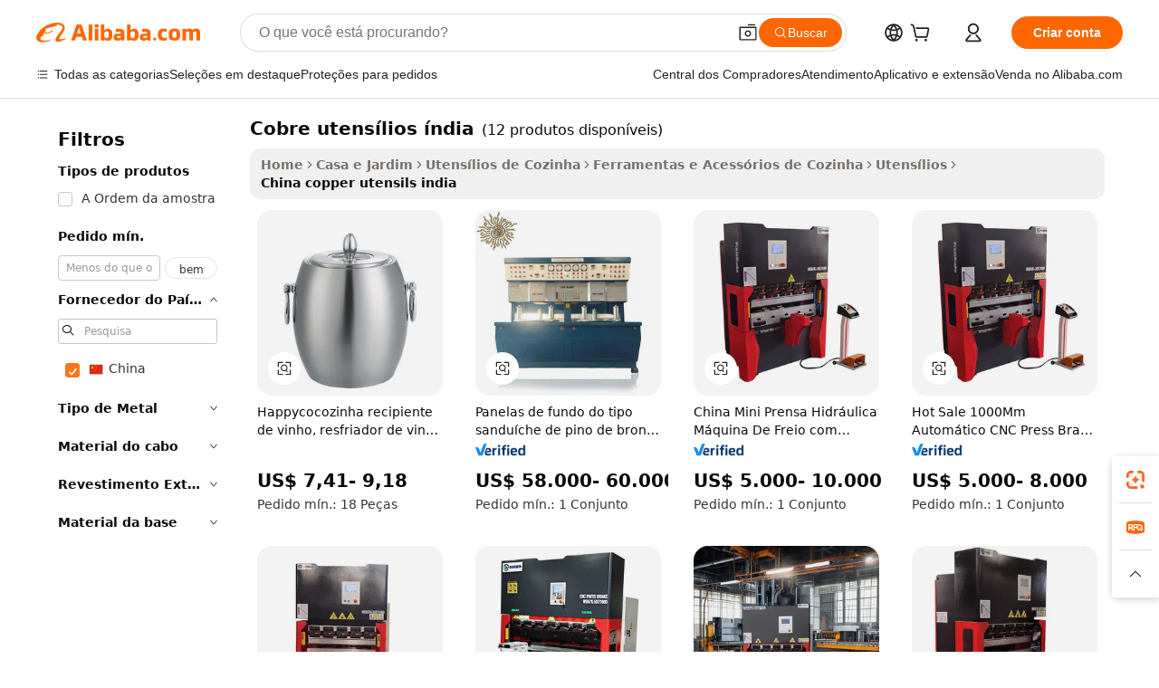

--- FILE ---
content_type: text/html;charset=UTF-8
request_url: https://portuguese.alibaba.com/Popular/CN_copper-utensils-india-Trade.html
body_size: 67760
content:

<!-- screen_content -->
    <!-- tangram:5410 begin-->
    <!-- tangram:529998 begin-->

<!DOCTYPE html>
<html lang="pt" dir="ltr">
  <head>
        <script>
      window.__BB = {
        scene: window.__bb_scene || 'traffic-free-popular'
      };
      window.__BB.BB_CWV_IGNORE = {
          lcp_element: ['#icbu-buyer-pc-top-banner'],
          lcp_url: [],
        };
      window._timing = {}
      window._timing.first_start = Date.now();
      window.needLoginInspiration = Boolean();
      // 变量用于标记页面首次可见时间
      let firstVisibleTime = null;
      if (typeof document.hidden !== 'undefined') {
        // 页面首次加载时直接统计
        if (!document.hidden) {
          firstVisibleTime = Date.now();
          window.__BB_timex = 1
        } else {
          // 页面不可见时监听 visibilitychange 事件
          document.addEventListener('visibilitychange', () => {
            if (!document.hidden) {
              firstVisibleTime = Date.now();
              window.__BB_timex = firstVisibleTime - window.performance.timing.navigationStart
              window.__BB.firstVisibleTime = window.__BB_timex
              console.log("Page became visible after "+ window.__BB_timex + " ms");
            }
          }, { once: true });  // 确保只触发一次
        }
      } else {
        console.warn('Page Visibility API is not supported in this browser.');
      }
    </script>
        <meta name="data-spm" content="a2700">
        <meta name="aplus-xplug" content="NONE">
        <meta name="aplus-icbu-disable-umid" content="1">
        <meta name="google-translate-customization" content="9de59014edaf3b99-22e1cf3b5ca21786-g00bb439a5e9e5f8f-f">
    <meta name="yandex-verification" content="25a76ba8e4443bb3" />
    <meta name="msvalidate.01" content="E3FBF0E89B724C30844BF17C59608E8F" />
    <meta name="viewport" content="width=device-width, initial-scale=1.0, maximum-scale=5.0, user-scalable=yes">
        <link rel="preconnect" href="https://s.alicdn.com/" crossorigin>
    <link rel="dns-prefetch" href="https://s.alicdn.com">
                        <link rel="preload" href="" as="image">
        <link rel="preload" href="https://s.alicdn.com/@g/alilog/??aplus_plugin_icbufront/index.js,mlog/aplus_v2.js" as="script">
        <link rel="preload" href="https://s.alicdn.com/@img/imgextra/i2/O1CN0153JdbU26g4bILVOyC_!!6000000007690-2-tps-418-58.png" as="image">
        <script>
            window.__APLUS_ABRATE__ = {
        perf_group: 'control',
        scene: "traffic-free-popular",
      };
    </script>
    <meta name="aplus-mmstat-timeout" content="15000">
        <meta content="text/html; charset=utf-8" http-equiv="Content-Type">
          <title>china cobre utens&iacute;lios &iacute;ndia, Compre os Melhores china Redirecionados das Fábricas cobre utens&iacute;lios &iacute;ndia em Alibaba.com</title>
      <meta name="keywords" content="">
      <meta name="description" content="">
            <meta name="pagetiming-rate" content="9">
      <meta name="pagetiming-resource-rate" content="4">
                    <link rel="canonical" href="https://www.alibaba.com/countrysearch/CN/copper-utensils-india.html">
                              <link rel="alternate" hreflang="fr" href="https://french.alibaba.com/Popular/CN_copper-utensils-india-Trade.html">
                  <link rel="alternate" hreflang="de" href="https://german.alibaba.com/Popular/CN_copper-utensils-india-Trade.html">
                  <link rel="alternate" hreflang="pt" href="https://portuguese.alibaba.com/Popular/CN_copper-utensils-india-Trade.html">
                  <link rel="alternate" hreflang="it" href="https://italian.alibaba.com/Popular/CN_copper-utensils-india-Trade.html">
                  <link rel="alternate" hreflang="es" href="https://spanish.alibaba.com/Popular/CN_copper-utensils-india-Trade.html">
                  <link rel="alternate" hreflang="ru" href="https://russian.alibaba.com/Popular/CN_copper-utensils-india-Trade.html">
                  <link rel="alternate" hreflang="ko" href="https://korean.alibaba.com/Popular/CN_copper-utensils-india-Trade.html">
                  <link rel="alternate" hreflang="ar" href="https://arabic.alibaba.com/Popular/CN_copper-utensils-india-Trade.html">
                  <link rel="alternate" hreflang="ja" href="https://japanese.alibaba.com/Popular/CN_copper-utensils-india-Trade.html">
                  <link rel="alternate" hreflang="tr" href="https://turkish.alibaba.com/Popular/CN_copper-utensils-india-Trade.html">
                  <link rel="alternate" hreflang="th" href="https://thai.alibaba.com/Popular/CN_copper-utensils-india-Trade.html">
                  <link rel="alternate" hreflang="vi" href="https://vietnamese.alibaba.com/Popular/CN_copper-utensils-india-Trade.html">
                  <link rel="alternate" hreflang="nl" href="https://dutch.alibaba.com/Popular/CN_copper-utensils-india-Trade.html">
                  <link rel="alternate" hreflang="he" href="https://hebrew.alibaba.com/Popular/CN_copper-utensils-india-Trade.html">
                  <link rel="alternate" hreflang="id" href="https://indonesian.alibaba.com/Popular/CN_copper-utensils-india-Trade.html">
                  <link rel="alternate" hreflang="hi" href="https://hindi.alibaba.com/Popular/CN_copper-utensils-india-Trade.html">
                  <link rel="alternate" hreflang="en" href="https://www.alibaba.com/countrysearch/CN/copper-utensils-india.html">
                  <link rel="alternate" hreflang="zh" href="https://chinese.alibaba.com/Popular/CN_copper-utensils-india-Trade.html">
                  <link rel="alternate" hreflang="x-default" href="https://portuguese.alibaba.com/Popular/CN_copper-utensils-india-Trade.html">
                                        <script>
      // Aplus 配置自动打点
      var queue = window.goldlog_queue || (window.goldlog_queue = []);
      var tags = ["button", "a", "div", "span", "i", "svg", "input", "li", "tr"];
      queue.push(
        {
          action: 'goldlog.appendMetaInfo',
          arguments: [
            'aplus-auto-exp',
            [
              {
                logkey: '/sc.ug_msite.new_product_exp',
                cssSelector: '[data-spm-exp]',
                props: ["data-spm-exp"],
              },
              {
                logkey: '/sc.ug_pc.seolist_product_exp',
                cssSelector: '.traffic-card-gallery',
                props: ["data-spm-exp"],
              }
            ]
          ]
        }
      )
      queue.push({
        action: 'goldlog.setMetaInfo',
        arguments: ['aplus-auto-clk', JSON.stringify(tags.map(tag =>({
          "logkey": "/sc.ug_msite.new_product_clk",
          tag,
          "filter": "data-spm-clk",
          "props": ["data-spm-clk"]
        })))],
      });
    </script>
  </head>
  <div id="icbu-header"><div id="the-new-header" data-version="4.4.0" data-tnh-auto-exp="tnh-expose" data-scenes="search-products" style="position: relative;background-color: #fff;border-bottom: 1px solid #ddd;box-sizing: border-box; font-family:Inter,SF Pro Text,Roboto,Helvetica Neue,Helvetica,Tahoma,Arial,PingFang SC,Microsoft YaHei;"><div style="display: flex;align-items:center;height: 72px;min-width: 1200px;max-width: 1580px;margin: 0 auto;padding: 0 40px;box-sizing: border-box;"><img style="height: 29px; width: 209px;" src="https://s.alicdn.com/@img/imgextra/i2/O1CN0153JdbU26g4bILVOyC_!!6000000007690-2-tps-418-58.png" alt="" /></div><div style="min-width: 1200px;max-width: 1580px;margin: 0 auto;overflow: hidden;font-size: 14px;display: flex;justify-content: space-between;padding: 0 40px;box-sizing: border-box;"><div style="display: flex; align-items: center; justify-content: space-between"><div style="position: relative; height: 36px; padding: 0 28px 0 20px">All categories</div><div style="position: relative; height: 36px; padding-right: 28px">Featured selections</div><div style="position: relative; height: 36px">Trade Assurance</div></div><div style="display: flex; align-items: center; justify-content: space-between"><div style="position: relative; height: 36px; padding-right: 28px">Buyer Central</div><div style="position: relative; height: 36px; padding-right: 28px">Help Center</div><div style="position: relative; height: 36px; padding-right: 28px">Get the app</div><div style="position: relative; height: 36px">Become a supplier</div></div></div></div></div></div>
  <body data-spm="7724857" style="min-height: calc(100vh + 1px)"><script 
id="beacon-aplus"   
src="//s.alicdn.com/@g/alilog/??aplus_plugin_icbufront/index.js,mlog/aplus_v2.js"
exparams="aplus=async&userid=&aplus&ali_beacon_id=&ali_apache_id=&ali_apache_track=&ali_apache_tracktmp=&eagleeye_traceid=2101c5c217687976174657780e10b7&ip=3%2e21%2e28%2e203&dmtrack_c={ali%5fresin%5ftrace%3dse%5frst%3dnull%7csp%5fviewtype%3dY%7cset%3d3%7cser%3d1007%7cpageId%3d26eb6f49cf2a4b1081c761fc2f22cf67%7cm%5fpageid%3dnull%7cpvmi%3d2c0cf9e8093541de9ab8f473658e604b%7csek%5fsepd%3dcobre%2butens%25C3%25ADlios%2b%25C3%25ADndia%7csek%3dcopper%2butensils%2bindia%7cse%5fpn%3d1%7cp4pid%3df9e7d35c%2d0f48%2d4b3a%2d8a14%2dac4fff74da87%7csclkid%3dnull%7cforecast%5fpost%5fcate%3dnull%7cseo%5fnew%5fuser%5fflag%3dfalse%7ccategoryId%3d100003265%7cseo%5fsearch%5fmodel%5fupgrade%5fv2%3d2025070801%7cseo%5fmodule%5fcard%5f20240624%3d202406242%7clong%5ftext%5fgoogle%5ftranslate%5fv2%3d2407142%7cseo%5fcontent%5ftd%5fbottom%5ftext%5fupdate%5fkey%3d2025070801%7cseo%5fsearch%5fmodel%5fupgrade%5fv3%3d2025072201%7cdamo%5falt%5freplace%3d2485818%7cseo%5fsearch%5fmodel%5fmulti%5fupgrade%5fv3%3d2025081101%7cwap%5fcross%3d2007659%7cwap%5fcs%5faction%3d2005494%7cAPP%5fVisitor%5fActive%3d26705%7cseo%5fshowroom%5fgoods%5fmix%3d2005244%7cseo%5fdefault%5fcached%5flong%5ftext%5ffrom%5fnew%5fkeyword%5fstep%3d2024122502%7cshowroom%5fgeneral%5ftemplate%3d2005292%7cwap%5fcs%5ftext%3dnull%7cstructured%5fdata%3d2025052702%7cseo%5fmulti%5fstyle%5ftext%5fupdate%3d2511182%7cpc%5fnew%5fheader%3dnull%7cseo%5fmeta%5fcate%5ftemplate%5fv1%3d2025042401%7cseo%5fmeta%5ftd%5fsearch%5fkeyword%5fstep%5fv1%3d2025040999%7cseo%5fshowroom%5fbiz%5fbabablog%3d1%7cshowroom%5fft%5flong%5ftext%5fbaks%3d80802%7cseo%5ffirstcache%3d2025121601%7cAPP%5fGrowing%5fBuyer%5fHigh%5fIntent%5fActive%3d25488%7cshowroom%5fpc%5fv2019%3d2104%7cAPP%5fProspecting%5fBuyer%3d26707%7ccache%5fcontrol%3dnull%7cAPP%5fChurned%5fCore%5fBuyer%3d25502%7cseo%5fdefault%5fcached%5flong%5ftext%5fstep%3d24110802%7camp%5flighthouse%5fscore%5fimage%3d19657%7cseo%5fft%5ftranslate%5fgemini%3d25012003%7cwap%5fnode%5fssr%3d2015725%7cdataphant%5fopen%3d27030%7clongtext%5fmulti%5fstyle%5fexpand%5frussian%3d2510141%7cseo%5flongtext%5fgoogle%5fdata%5fsection%3d25021702%7cindustry%5fpopular%5ffloor%3dnull%7cwap%5fad%5fgoods%5fproduct%5finterval%3dnull%7cseo%5fgoods%5fbootom%5fwholesale%5flink%3d2486162%7cseo%5fmiddle%5fwholesale%5flink%3d2486164%7cseo%5fkeyword%5faatest%3d18%7cft%5flong%5ftext%5fenpand%5fstep2%3d121602%7cseo%5fft%5flongtext%5fexpand%5fstep3%3d25012102%7cseo%5fwap%5fheadercard%3d2006288%7cAPP%5fChurned%5fInactive%5fVisitor%3d25497%7cAPP%5fGrowing%5fBuyer%5fHigh%5fIntent%5fInactive%3d25484%7cseo%5fmeta%5ftd%5fmulti%5fkey%3d2025061801%7ctop%5frecommend%5f20250120%3d202501201%7clongtext%5fmulti%5fstyle%5fexpand%5ffrench%5fcopy%3d25091802%7clongtext%5fmulti%5fstyle%5fexpand%5ffrench%5fcopy%5fcopy%3d25092502%7cseo%5ffloor%5fexp%3dnull%7cseo%5fshowroom%5falgo%5flink%3d17764%7cseo%5fmeta%5ftd%5faib%5fgeneral%5fkey%3d2025091901%7ccountry%5findustry%3d202311033%7cshowroom%5fft%5flong%5ftext%5fenpand%5fstep1%3d101102%7cseo%5fshowroom%5fnorel%3dnull%7cplp%5fstyle%5f25%5fpc%3d202505222%7cseo%5fggs%5flayer%3d10010%7cquery%5fmutil%5flang%5ftranslate%3d2025060300%7cAPP%5fChurned%5fBuyer%3d25468%7cstream%5frender%5fperf%5fopt%3d2309181%7cwap%5fgoods%3d2007383%7cseo%5fshowroom%5fsimilar%5f20240614%3d202406142%7cchinese%5fopen%3d6307%7cquery%5fgpt%5ftranslate%3d20240820%7cad%5fproduct%5finterval%3dnull%7camp%5fto%5fpwa%3d2007359%7cplp%5faib%5fmulti%5fai%5fmeta%3d20250401%7cwap%5fsupplier%5fcontent%3dnull%7cpc%5ffree%5frefactoring%3d20220315%7cAPP%5fGrowing%5fBuyer%5fInactive%3d25476%7csso%5foem%5ffloor%3dnull%7cseo%5fpc%5fnew%5fview%5f20240807%3d202408072%7cseo%5fbottom%5ftext%5fentity%5fkey%5fcopy%3d2025062400%7cstream%5frender%3d433763%7cseo%5fmodule%5fcard%5f20240424%3d202404241%7cseo%5ftitle%5freplace%5f20191226%3d5841%7clongtext%5fmulti%5fstyle%5fexpand%3d25090802%7cgoogleweblight%3d6516%7clighthouse%5fbase64%3dnull%7cAPP%5fProspecting%5fBuyer%5fActive%3d26719%7cad%5fgoods%5fproduct%5finterval%3dnull%7cseo%5fbottom%5fdeep%5fextend%5fkw%5fkey%3d2025071101%7clongtext%5fmulti%5fstyle%5fexpand%5fturkish%3d25102801%7cilink%5fuv%3d20240911%7cwap%5flist%5fwakeup%3d2005832%7ctpp%5fcrosslink%5fpc%3d20205311%7cseo%5ftop%5fbooth%3d18501%7cAPP%5fGrowing%5fBuyer%5fLess%5fActive%3d25472%7cseo%5fsearch%5fmodel%5fupgrade%5frank%3d2025092401%7cgoodslayer%3d7977%7cft%5flong%5ftext%5ftranslate%5fexpand%5fstep1%3d24110802%7cseo%5fheaderstyle%5ftraffic%5fkey%5fv1%3d2025072100%7ccrosslink%5fswitch%3d2008141%7cp4p%5foutline%3d20240328%7cseo%5fmeta%5ftd%5faib%5fv2%5fkey%3d2025091801%7crts%5fmulti%3d2008404%7cseo%5fad%5foptimization%5fkey%5fv2%3d2025072300%7cAPP%5fVisitor%5fLess%5fActive%3d26694%7cseo%5fsearch%5franker%5fid%3d2025112400%7cplp%5fstyle%5f25%3d202505192%7ccdn%5fvm%3d2007368%7cwap%5fad%5fproduct%5finterval%3dnull%7cseo%5fsearch%5fmodel%5fmulti%5fupgrade%5frank%3d2025092401%7cpc%5fcard%5fshare%3d2025081201%7cAPP%5fGrowing%5fBuyer%5fHigh%5fIntent%5fLess%5fActive%3d25480%7cgoods%5ftitle%5fsubstitute%3d9616%7cwap%5fscreen%5fexp%3d2025081400%7creact%5fheader%5ftest%3d202502182%7cpc%5fcs%5fcolor%3d2005788%7cshowroom%5fft%5flong%5ftext%5ftest%3d72502%7cone%5ftap%5flogin%5fABTest%3d202308153%7cseo%5fhyh%5fshow%5ftags%3dnull%7cplp%5fstructured%5fdata%3d2508182%7cguide%5fdelete%3d2008526%7cseo%5findustry%5ftemplate%3dnull%7cseo%5fmeta%5ftd%5fmulti%5fes%5fkey%3d2025073101%7cseo%5fshowroom%5fdata%5fmix%3d19888%7csso%5ftop%5franking%5ffloor%3d20031%7cseo%5ftd%5fdeep%5fupgrade%5fkey%5fv3%3d2025081101%7cwap%5fue%5fone%3d2025111401%7cshowroom%5fto%5frts%5flink%3d2008480%7ccountrysearch%5ftest%3dnull%7cshowroom%5flist%5fnew%5farrival%3d2811002%7cchannel%5famp%5fto%5fpwa%3d2008435%7cseo%5fmulti%5fstyles%5flong%5ftext%3d2503172%7cseo%5fmeta%5ftext%5fmutli%5fcate%5ftemplate%5fv1%3d2025080800%7cseo%5fdefault%5fcached%5fmutil%5flong%5ftext%5fstep%3d24110436%7cseo%5faction%5fpoint%5ftype%3d22823%7cseo%5faib%5ftd%5flaunch%5f20240828%5fcopy%3d202408282%7cseo%5fshowroom%5fwholesale%5flink%3d2486142%7cseo%5fperf%5fimprove%3d2023999%7cseo%5fwap%5flist%5fbounce%5f01%3d2063%7cseo%5fwap%5flist%5fbounce%5f02%3d2128%7cAPP%5fGrowing%5fBuyer%5fActive%3d25492%7cvideolayer%3dnull%7cvideo%5fplay%3dnull%7cAPP%5fChurned%5fMember%5fInactive%3d25501%7cseo%5fgoogle%5fnew%5fstruct%3d438326%7cicbu%5falgo%5fp4p%5fseo%5fad%3d2025072300%7ctpp%5ftrace%3dseoKeyword%2dseoKeyword%5fv3%2dproduct%2dPRODUCT%5fFAIL}&pageid=03151ccb2101f2b11768797617&hn=ensearchweb033001242177%2erg%2dus%2deast%2eus44&asid=AQAAAACxtW1ptUcgSQAAAADuSb4AE2K9Lw==&treq=&tres=" async>
</script>
                        <!-- tangram:7430 begin-->
 <style>
   .traffic-card-gallery {display: flex;position: relative;flex-direction: column;justify-content: flex-start;border-radius: 0.5rem;background-color: #fff;padding: 0.5rem 0.5rem 1rem;overflow: hidden;font-size: 0.75rem;line-height: 1rem;}
   .product-price {
     b {
       font-size: 22px;
     }
   }
 </style>
<!-- tangram:7430 end-->
            <style>.component-left-filter-callback{display:flex;position:relative;margin-top:10px;height:1200px}.component-left-filter-callback img{width:200px}.component-left-filter-callback i{position:absolute;top:5%;left:50%}.related-search-wrapper{padding:.5rem;--tw-bg-opacity: 1;background-color:#fff;background-color:rgba(255,255,255,var(--tw-bg-opacity, 1));border-width:1px;border-color:var(--input)}.related-search-wrapper .related-search-box{margin:12px 16px}.related-search-wrapper .related-search-box .related-search-title{display:inline;float:start;color:#666;word-wrap:break-word;margin-right:12px;width:13%}.related-search-wrapper .related-search-box .related-search-content{display:flex;flex-wrap:wrap}.related-search-wrapper .related-search-box .related-search-content .related-search-link{margin-right:12px;width:23%;overflow:hidden;color:#666;text-overflow:ellipsis;white-space:nowrap}.product-title img{margin-right:.5rem;display:inline-block;height:1rem;vertical-align:sub}.product-price b{font-size:22px}.similar-icon{position:absolute;bottom:12px;z-index:2;right:12px}.rfq-card{display:inline-block;position:relative;box-sizing:border-box;margin-bottom:36px}.rfq-card .rfq-card-content{display:flex;position:relative;flex-direction:column;align-items:flex-start;background-size:cover;background-color:#fff;padding:12px;width:100%;height:100%}.rfq-card .rfq-card-content .rfq-card-icon{margin-top:50px}.rfq-card .rfq-card-content .rfq-card-icon img{width:45px}.rfq-card .rfq-card-content .rfq-card-top-title{margin-top:14px;color:#222;font-weight:400;font-size:16px}.rfq-card .rfq-card-content .rfq-card-title{margin-top:24px;color:#333;font-weight:800;font-size:20px}.rfq-card .rfq-card-content .rfq-card-input-box{margin-top:24px;width:100%}.rfq-card .rfq-card-content .rfq-card-input-box textarea{box-sizing:border-box;border:1px solid #ddd;border-radius:4px;background-color:#fff;padding:9px 12px;width:100%;height:88px;resize:none;color:#666;font-weight:400;font-size:13px;font-family:inherit}.rfq-card .rfq-card-content .rfq-card-button{margin-top:24px;border:1px solid #666;border-radius:16px;background-color:#fff;width:67%;color:#000;font-weight:700;font-size:14px;line-height:30px;text-align:center}[data-modulename^=ProductList-] div{contain-intrinsic-size:auto 500px}.traffic-card-gallery:hover{--tw-shadow: 0px 2px 6px 2px rgba(0,0,0,.12157);--tw-shadow-colored: 0px 2px 6px 2px var(--tw-shadow-color);box-shadow:0 0 #0000,0 0 #0000,0 2px 6px 2px #0000001f;box-shadow:var(--tw-ring-offset-shadow, 0 0 rgba(0,0,0,0)),var(--tw-ring-shadow, 0 0 rgba(0,0,0,0)),var(--tw-shadow);z-index:10}.traffic-card-gallery{position:relative;display:flex;flex-direction:column;justify-content:flex-start;overflow:hidden;border-radius:.75rem;--tw-bg-opacity: 1;background-color:#fff;background-color:rgba(255,255,255,var(--tw-bg-opacity, 1));padding:.5rem;font-size:.75rem;line-height:1rem}.traffic-card-list{position:relative;display:flex;height:292px;flex-direction:row;justify-content:flex-start;overflow:hidden;border-bottom-width:1px;--tw-bg-opacity: 1;background-color:#fff;background-color:rgba(255,255,255,var(--tw-bg-opacity, 1));padding:1rem;font-size:.75rem;line-height:1rem}.traffic-card-g-industry:hover{--tw-shadow: 0 0 10px rgba(0,0,0,.1);--tw-shadow-colored: 0 0 10px var(--tw-shadow-color);box-shadow:0 0 #0000,0 0 #0000,0 0 10px #0000001a;box-shadow:var(--tw-ring-offset-shadow, 0 0 rgba(0,0,0,0)),var(--tw-ring-shadow, 0 0 rgba(0,0,0,0)),var(--tw-shadow)}.traffic-card-g-industry{position:relative;border-radius:var(--radius);--tw-bg-opacity: 1;background-color:#fff;background-color:rgba(255,255,255,var(--tw-bg-opacity, 1));padding:1.25rem .75rem .75rem;font-size:.875rem;line-height:1.25rem}.module-filter-section-wrapper{max-height:none!important;overflow-x:hidden}*,:before,:after{--tw-border-spacing-x: 0;--tw-border-spacing-y: 0;--tw-translate-x: 0;--tw-translate-y: 0;--tw-rotate: 0;--tw-skew-x: 0;--tw-skew-y: 0;--tw-scale-x: 1;--tw-scale-y: 1;--tw-pan-x: ;--tw-pan-y: ;--tw-pinch-zoom: ;--tw-scroll-snap-strictness: proximity;--tw-gradient-from-position: ;--tw-gradient-via-position: ;--tw-gradient-to-position: ;--tw-ordinal: ;--tw-slashed-zero: ;--tw-numeric-figure: ;--tw-numeric-spacing: ;--tw-numeric-fraction: ;--tw-ring-inset: ;--tw-ring-offset-width: 0px;--tw-ring-offset-color: #fff;--tw-ring-color: rgba(59, 130, 246, .5);--tw-ring-offset-shadow: 0 0 rgba(0,0,0,0);--tw-ring-shadow: 0 0 rgba(0,0,0,0);--tw-shadow: 0 0 rgba(0,0,0,0);--tw-shadow-colored: 0 0 rgba(0,0,0,0);--tw-blur: ;--tw-brightness: ;--tw-contrast: ;--tw-grayscale: ;--tw-hue-rotate: ;--tw-invert: ;--tw-saturate: ;--tw-sepia: ;--tw-drop-shadow: ;--tw-backdrop-blur: ;--tw-backdrop-brightness: ;--tw-backdrop-contrast: ;--tw-backdrop-grayscale: ;--tw-backdrop-hue-rotate: ;--tw-backdrop-invert: ;--tw-backdrop-opacity: ;--tw-backdrop-saturate: ;--tw-backdrop-sepia: ;--tw-contain-size: ;--tw-contain-layout: ;--tw-contain-paint: ;--tw-contain-style: }::backdrop{--tw-border-spacing-x: 0;--tw-border-spacing-y: 0;--tw-translate-x: 0;--tw-translate-y: 0;--tw-rotate: 0;--tw-skew-x: 0;--tw-skew-y: 0;--tw-scale-x: 1;--tw-scale-y: 1;--tw-pan-x: ;--tw-pan-y: ;--tw-pinch-zoom: ;--tw-scroll-snap-strictness: proximity;--tw-gradient-from-position: ;--tw-gradient-via-position: ;--tw-gradient-to-position: ;--tw-ordinal: ;--tw-slashed-zero: ;--tw-numeric-figure: ;--tw-numeric-spacing: ;--tw-numeric-fraction: ;--tw-ring-inset: ;--tw-ring-offset-width: 0px;--tw-ring-offset-color: #fff;--tw-ring-color: rgba(59, 130, 246, .5);--tw-ring-offset-shadow: 0 0 rgba(0,0,0,0);--tw-ring-shadow: 0 0 rgba(0,0,0,0);--tw-shadow: 0 0 rgba(0,0,0,0);--tw-shadow-colored: 0 0 rgba(0,0,0,0);--tw-blur: ;--tw-brightness: ;--tw-contrast: ;--tw-grayscale: ;--tw-hue-rotate: ;--tw-invert: ;--tw-saturate: ;--tw-sepia: ;--tw-drop-shadow: ;--tw-backdrop-blur: ;--tw-backdrop-brightness: ;--tw-backdrop-contrast: ;--tw-backdrop-grayscale: ;--tw-backdrop-hue-rotate: ;--tw-backdrop-invert: ;--tw-backdrop-opacity: ;--tw-backdrop-saturate: ;--tw-backdrop-sepia: ;--tw-contain-size: ;--tw-contain-layout: ;--tw-contain-paint: ;--tw-contain-style: }*,:before,:after{box-sizing:border-box;border-width:0;border-style:solid;border-color:#e5e7eb}:before,:after{--tw-content: ""}html,:host{line-height:1.5;-webkit-text-size-adjust:100%;-moz-tab-size:4;-o-tab-size:4;tab-size:4;font-family:ui-sans-serif,system-ui,-apple-system,Segoe UI,Roboto,Ubuntu,Cantarell,Noto Sans,sans-serif,"Apple Color Emoji","Segoe UI Emoji",Segoe UI Symbol,"Noto Color Emoji";font-feature-settings:normal;font-variation-settings:normal;-webkit-tap-highlight-color:transparent}body{margin:0;line-height:inherit}hr{height:0;color:inherit;border-top-width:1px}abbr:where([title]){text-decoration:underline;-webkit-text-decoration:underline dotted;text-decoration:underline dotted}h1,h2,h3,h4,h5,h6{font-size:inherit;font-weight:inherit}a{color:inherit;text-decoration:inherit}b,strong{font-weight:bolder}code,kbd,samp,pre{font-family:ui-monospace,SFMono-Regular,Menlo,Monaco,Consolas,Liberation Mono,Courier New,monospace;font-feature-settings:normal;font-variation-settings:normal;font-size:1em}small{font-size:80%}sub,sup{font-size:75%;line-height:0;position:relative;vertical-align:baseline}sub{bottom:-.25em}sup{top:-.5em}table{text-indent:0;border-color:inherit;border-collapse:collapse}button,input,optgroup,select,textarea{font-family:inherit;font-feature-settings:inherit;font-variation-settings:inherit;font-size:100%;font-weight:inherit;line-height:inherit;letter-spacing:inherit;color:inherit;margin:0;padding:0}button,select{text-transform:none}button,input:where([type=button]),input:where([type=reset]),input:where([type=submit]){-webkit-appearance:button;background-color:transparent;background-image:none}:-moz-focusring{outline:auto}:-moz-ui-invalid{box-shadow:none}progress{vertical-align:baseline}::-webkit-inner-spin-button,::-webkit-outer-spin-button{height:auto}[type=search]{-webkit-appearance:textfield;outline-offset:-2px}::-webkit-search-decoration{-webkit-appearance:none}::-webkit-file-upload-button{-webkit-appearance:button;font:inherit}summary{display:list-item}blockquote,dl,dd,h1,h2,h3,h4,h5,h6,hr,figure,p,pre{margin:0}fieldset{margin:0;padding:0}legend{padding:0}ol,ul,menu{list-style:none;margin:0;padding:0}dialog{padding:0}textarea{resize:vertical}input::-moz-placeholder,textarea::-moz-placeholder{opacity:1;color:#9ca3af}input::placeholder,textarea::placeholder{opacity:1;color:#9ca3af}button,[role=button]{cursor:pointer}:disabled{cursor:default}img,svg,video,canvas,audio,iframe,embed,object{display:block;vertical-align:middle}img,video{max-width:100%;height:auto}[hidden]:where(:not([hidden=until-found])){display:none}:root{--background: hsl(0, 0%, 100%);--foreground: hsl(20, 14.3%, 4.1%);--card: hsl(0, 0%, 100%);--card-foreground: hsl(20, 14.3%, 4.1%);--popover: hsl(0, 0%, 100%);--popover-foreground: hsl(20, 14.3%, 4.1%);--primary: hsl(24, 100%, 50%);--primary-foreground: hsl(60, 9.1%, 97.8%);--secondary: hsl(60, 4.8%, 95.9%);--secondary-foreground: #333;--muted: hsl(60, 4.8%, 95.9%);--muted-foreground: hsl(25, 5.3%, 44.7%);--accent: hsl(60, 4.8%, 95.9%);--accent-foreground: hsl(24, 9.8%, 10%);--destructive: hsl(0, 84.2%, 60.2%);--destructive-foreground: hsl(60, 9.1%, 97.8%);--border: hsl(20, 5.9%, 90%);--input: hsl(20, 5.9%, 90%);--ring: hsl(24.6, 95%, 53.1%);--radius: 1rem}.dark{--background: hsl(20, 14.3%, 4.1%);--foreground: hsl(60, 9.1%, 97.8%);--card: hsl(20, 14.3%, 4.1%);--card-foreground: hsl(60, 9.1%, 97.8%);--popover: hsl(20, 14.3%, 4.1%);--popover-foreground: hsl(60, 9.1%, 97.8%);--primary: hsl(20.5, 90.2%, 48.2%);--primary-foreground: hsl(60, 9.1%, 97.8%);--secondary: hsl(12, 6.5%, 15.1%);--secondary-foreground: hsl(60, 9.1%, 97.8%);--muted: hsl(12, 6.5%, 15.1%);--muted-foreground: hsl(24, 5.4%, 63.9%);--accent: hsl(12, 6.5%, 15.1%);--accent-foreground: hsl(60, 9.1%, 97.8%);--destructive: hsl(0, 72.2%, 50.6%);--destructive-foreground: hsl(60, 9.1%, 97.8%);--border: hsl(12, 6.5%, 15.1%);--input: hsl(12, 6.5%, 15.1%);--ring: hsl(20.5, 90.2%, 48.2%)}*{border-color:#e7e5e4;border-color:var(--border)}body{background-color:#fff;background-color:var(--background);color:#0c0a09;color:var(--foreground)}.il-sr-only{position:absolute;width:1px;height:1px;padding:0;margin:-1px;overflow:hidden;clip:rect(0,0,0,0);white-space:nowrap;border-width:0}.il-invisible{visibility:hidden}.il-fixed{position:fixed}.il-absolute{position:absolute}.il-relative{position:relative}.il-sticky{position:sticky}.il-inset-0{inset:0}.il--bottom-12{bottom:-3rem}.il--top-12{top:-3rem}.il-bottom-0{bottom:0}.il-bottom-2{bottom:.5rem}.il-bottom-3{bottom:.75rem}.il-bottom-4{bottom:1rem}.il-end-0{right:0}.il-end-2{right:.5rem}.il-end-3{right:.75rem}.il-end-4{right:1rem}.il-left-0{left:0}.il-left-3{left:.75rem}.il-right-0{right:0}.il-right-2{right:.5rem}.il-right-3{right:.75rem}.il-start-0{left:0}.il-start-1\/2{left:50%}.il-start-2{left:.5rem}.il-start-3{left:.75rem}.il-start-\[50\%\]{left:50%}.il-top-0{top:0}.il-top-1\/2{top:50%}.il-top-16{top:4rem}.il-top-4{top:1rem}.il-top-\[50\%\]{top:50%}.il-z-10{z-index:10}.il-z-50{z-index:50}.il-z-\[9999\]{z-index:9999}.il-col-span-4{grid-column:span 4 / span 4}.il-m-0{margin:0}.il-m-3{margin:.75rem}.il-m-auto{margin:auto}.il-mx-auto{margin-left:auto;margin-right:auto}.il-my-3{margin-top:.75rem;margin-bottom:.75rem}.il-my-5{margin-top:1.25rem;margin-bottom:1.25rem}.il-my-auto{margin-top:auto;margin-bottom:auto}.\!il-mb-4{margin-bottom:1rem!important}.il--mt-4{margin-top:-1rem}.il-mb-0{margin-bottom:0}.il-mb-1{margin-bottom:.25rem}.il-mb-2{margin-bottom:.5rem}.il-mb-3{margin-bottom:.75rem}.il-mb-4{margin-bottom:1rem}.il-mb-5{margin-bottom:1.25rem}.il-mb-6{margin-bottom:1.5rem}.il-mb-8{margin-bottom:2rem}.il-mb-\[-0\.75rem\]{margin-bottom:-.75rem}.il-mb-\[0\.125rem\]{margin-bottom:.125rem}.il-me-1{margin-right:.25rem}.il-me-2{margin-right:.5rem}.il-me-3{margin-right:.75rem}.il-me-auto{margin-right:auto}.il-mr-1{margin-right:.25rem}.il-mr-2{margin-right:.5rem}.il-ms-1{margin-left:.25rem}.il-ms-4{margin-left:1rem}.il-ms-5{margin-left:1.25rem}.il-ms-8{margin-left:2rem}.il-ms-\[\.375rem\]{margin-left:.375rem}.il-ms-auto{margin-left:auto}.il-mt-0{margin-top:0}.il-mt-0\.5{margin-top:.125rem}.il-mt-1{margin-top:.25rem}.il-mt-2{margin-top:.5rem}.il-mt-3{margin-top:.75rem}.il-mt-4{margin-top:1rem}.il-mt-6{margin-top:1.5rem}.il-line-clamp-1{overflow:hidden;display:-webkit-box;-webkit-box-orient:vertical;-webkit-line-clamp:1}.il-line-clamp-2{overflow:hidden;display:-webkit-box;-webkit-box-orient:vertical;-webkit-line-clamp:2}.il-line-clamp-6{overflow:hidden;display:-webkit-box;-webkit-box-orient:vertical;-webkit-line-clamp:6}.il-inline-block{display:inline-block}.il-inline{display:inline}.il-flex{display:flex}.il-inline-flex{display:inline-flex}.il-grid{display:grid}.il-aspect-square{aspect-ratio:1 / 1}.il-size-5{width:1.25rem;height:1.25rem}.il-h-1{height:.25rem}.il-h-10{height:2.5rem}.il-h-11{height:2.75rem}.il-h-20{height:5rem}.il-h-24{height:6rem}.il-h-3\.5{height:.875rem}.il-h-4{height:1rem}.il-h-40{height:10rem}.il-h-6{height:1.5rem}.il-h-8{height:2rem}.il-h-9{height:2.25rem}.il-h-\[150px\]{height:150px}.il-h-\[152px\]{height:152px}.il-h-\[18\.25rem\]{height:18.25rem}.il-h-\[292px\]{height:292px}.il-h-\[600px\]{height:600px}.il-h-auto{height:auto}.il-h-fit{height:-moz-fit-content;height:fit-content}.il-h-full{height:100%}.il-h-screen{height:100vh}.il-max-h-\[100vh\]{max-height:100vh}.il-w-1\/2{width:50%}.il-w-10{width:2.5rem}.il-w-10\/12{width:83.333333%}.il-w-4{width:1rem}.il-w-6{width:1.5rem}.il-w-64{width:16rem}.il-w-7\/12{width:58.333333%}.il-w-72{width:18rem}.il-w-8{width:2rem}.il-w-8\/12{width:66.666667%}.il-w-9{width:2.25rem}.il-w-9\/12{width:75%}.il-w-\[200px\]{width:200px}.il-w-\[84px\]{width:84px}.il-w-fit{width:-moz-fit-content;width:fit-content}.il-w-full{width:100%}.il-w-screen{width:100vw}.il-min-w-0{min-width:0px}.il-min-w-3{min-width:.75rem}.il-min-w-\[1200px\]{min-width:1200px}.il-max-w-\[1000px\]{max-width:1000px}.il-max-w-\[1580px\]{max-width:1580px}.il-max-w-full{max-width:100%}.il-max-w-lg{max-width:32rem}.il-flex-1{flex:1 1 0%}.il-flex-shrink-0,.il-shrink-0{flex-shrink:0}.il-flex-grow-0,.il-grow-0{flex-grow:0}.il-basis-24{flex-basis:6rem}.il-basis-full{flex-basis:100%}.il-origin-\[--radix-tooltip-content-transform-origin\]{transform-origin:var(--radix-tooltip-content-transform-origin)}.il--translate-x-1\/2{--tw-translate-x: -50%;transform:translate(-50%,var(--tw-translate-y)) rotate(var(--tw-rotate)) skew(var(--tw-skew-x)) skewY(var(--tw-skew-y)) scaleX(var(--tw-scale-x)) scaleY(var(--tw-scale-y));transform:translate(var(--tw-translate-x),var(--tw-translate-y)) rotate(var(--tw-rotate)) skew(var(--tw-skew-x)) skewY(var(--tw-skew-y)) scaleX(var(--tw-scale-x)) scaleY(var(--tw-scale-y))}.il--translate-y-1\/2{--tw-translate-y: -50%;transform:translate(var(--tw-translate-x),-50%) rotate(var(--tw-rotate)) skew(var(--tw-skew-x)) skewY(var(--tw-skew-y)) scaleX(var(--tw-scale-x)) scaleY(var(--tw-scale-y));transform:translate(var(--tw-translate-x),var(--tw-translate-y)) rotate(var(--tw-rotate)) skew(var(--tw-skew-x)) skewY(var(--tw-skew-y)) scaleX(var(--tw-scale-x)) scaleY(var(--tw-scale-y))}.il-translate-x-\[-50\%\]{--tw-translate-x: -50%;transform:translate(-50%,var(--tw-translate-y)) rotate(var(--tw-rotate)) skew(var(--tw-skew-x)) skewY(var(--tw-skew-y)) scaleX(var(--tw-scale-x)) scaleY(var(--tw-scale-y));transform:translate(var(--tw-translate-x),var(--tw-translate-y)) rotate(var(--tw-rotate)) skew(var(--tw-skew-x)) skewY(var(--tw-skew-y)) scaleX(var(--tw-scale-x)) scaleY(var(--tw-scale-y))}.il-translate-y-\[-50\%\]{--tw-translate-y: -50%;transform:translate(var(--tw-translate-x),-50%) rotate(var(--tw-rotate)) skew(var(--tw-skew-x)) skewY(var(--tw-skew-y)) scaleX(var(--tw-scale-x)) scaleY(var(--tw-scale-y));transform:translate(var(--tw-translate-x),var(--tw-translate-y)) rotate(var(--tw-rotate)) skew(var(--tw-skew-x)) skewY(var(--tw-skew-y)) scaleX(var(--tw-scale-x)) scaleY(var(--tw-scale-y))}.il-rotate-90{--tw-rotate: 90deg;transform:translate(var(--tw-translate-x),var(--tw-translate-y)) rotate(90deg) skew(var(--tw-skew-x)) skewY(var(--tw-skew-y)) scaleX(var(--tw-scale-x)) scaleY(var(--tw-scale-y));transform:translate(var(--tw-translate-x),var(--tw-translate-y)) rotate(var(--tw-rotate)) skew(var(--tw-skew-x)) skewY(var(--tw-skew-y)) scaleX(var(--tw-scale-x)) scaleY(var(--tw-scale-y))}@keyframes il-pulse{50%{opacity:.5}}.il-animate-pulse{animation:il-pulse 2s cubic-bezier(.4,0,.6,1) infinite}@keyframes il-spin{to{transform:rotate(360deg)}}.il-animate-spin{animation:il-spin 1s linear infinite}.il-cursor-pointer{cursor:pointer}.il-list-disc{list-style-type:disc}.il-grid-cols-2{grid-template-columns:repeat(2,minmax(0,1fr))}.il-grid-cols-4{grid-template-columns:repeat(4,minmax(0,1fr))}.il-flex-row{flex-direction:row}.il-flex-col{flex-direction:column}.il-flex-col-reverse{flex-direction:column-reverse}.il-flex-wrap{flex-wrap:wrap}.il-flex-nowrap{flex-wrap:nowrap}.il-items-start{align-items:flex-start}.il-items-center{align-items:center}.il-items-baseline{align-items:baseline}.il-justify-start{justify-content:flex-start}.il-justify-end{justify-content:flex-end}.il-justify-center{justify-content:center}.il-justify-between{justify-content:space-between}.il-gap-1{gap:.25rem}.il-gap-1\.5{gap:.375rem}.il-gap-10{gap:2.5rem}.il-gap-2{gap:.5rem}.il-gap-3{gap:.75rem}.il-gap-4{gap:1rem}.il-gap-8{gap:2rem}.il-gap-\[\.0938rem\]{gap:.0938rem}.il-gap-\[\.375rem\]{gap:.375rem}.il-gap-\[0\.125rem\]{gap:.125rem}.\!il-gap-x-5{-moz-column-gap:1.25rem!important;column-gap:1.25rem!important}.\!il-gap-y-5{row-gap:1.25rem!important}.il-space-y-1\.5>:not([hidden])~:not([hidden]){--tw-space-y-reverse: 0;margin-top:calc(.375rem * (1 - var(--tw-space-y-reverse)));margin-top:.375rem;margin-top:calc(.375rem * calc(1 - var(--tw-space-y-reverse)));margin-bottom:0rem;margin-bottom:calc(.375rem * var(--tw-space-y-reverse))}.il-space-y-4>:not([hidden])~:not([hidden]){--tw-space-y-reverse: 0;margin-top:calc(1rem * (1 - var(--tw-space-y-reverse)));margin-top:1rem;margin-top:calc(1rem * calc(1 - var(--tw-space-y-reverse)));margin-bottom:0rem;margin-bottom:calc(1rem * var(--tw-space-y-reverse))}.il-overflow-hidden{overflow:hidden}.il-overflow-y-auto{overflow-y:auto}.il-overflow-y-scroll{overflow-y:scroll}.il-truncate{overflow:hidden;text-overflow:ellipsis;white-space:nowrap}.il-text-ellipsis{text-overflow:ellipsis}.il-whitespace-normal{white-space:normal}.il-whitespace-nowrap{white-space:nowrap}.il-break-normal{word-wrap:normal;word-break:normal}.il-break-words{word-wrap:break-word}.il-break-all{word-break:break-all}.il-rounded{border-radius:.25rem}.il-rounded-2xl{border-radius:1rem}.il-rounded-\[0\.5rem\]{border-radius:.5rem}.il-rounded-\[1\.25rem\]{border-radius:1.25rem}.il-rounded-full{border-radius:9999px}.il-rounded-lg{border-radius:1rem;border-radius:var(--radius)}.il-rounded-md{border-radius:calc(1rem - 2px);border-radius:calc(var(--radius) - 2px)}.il-rounded-sm{border-radius:calc(1rem - 4px);border-radius:calc(var(--radius) - 4px)}.il-rounded-xl{border-radius:.75rem}.il-border,.il-border-\[1px\]{border-width:1px}.il-border-b,.il-border-b-\[1px\]{border-bottom-width:1px}.il-border-solid{border-style:solid}.il-border-none{border-style:none}.il-border-\[\#222\]{--tw-border-opacity: 1;border-color:#222;border-color:rgba(34,34,34,var(--tw-border-opacity, 1))}.il-border-\[\#DDD\]{--tw-border-opacity: 1;border-color:#ddd;border-color:rgba(221,221,221,var(--tw-border-opacity, 1))}.il-border-foreground{border-color:#0c0a09;border-color:var(--foreground)}.il-border-input{border-color:#e7e5e4;border-color:var(--input)}.il-bg-\[\#F8F8F8\]{--tw-bg-opacity: 1;background-color:#f8f8f8;background-color:rgba(248,248,248,var(--tw-bg-opacity, 1))}.il-bg-\[\#d9d9d963\]{background-color:#d9d9d963}.il-bg-accent{background-color:#f5f5f4;background-color:var(--accent)}.il-bg-background{background-color:#fff;background-color:var(--background)}.il-bg-black{--tw-bg-opacity: 1;background-color:#000;background-color:rgba(0,0,0,var(--tw-bg-opacity, 1))}.il-bg-black\/80{background-color:#000c}.il-bg-destructive{background-color:#ef4444;background-color:var(--destructive)}.il-bg-gray-300{--tw-bg-opacity: 1;background-color:#d1d5db;background-color:rgba(209,213,219,var(--tw-bg-opacity, 1))}.il-bg-muted{background-color:#f5f5f4;background-color:var(--muted)}.il-bg-orange-500{--tw-bg-opacity: 1;background-color:#f97316;background-color:rgba(249,115,22,var(--tw-bg-opacity, 1))}.il-bg-popover{background-color:#fff;background-color:var(--popover)}.il-bg-primary{background-color:#f60;background-color:var(--primary)}.il-bg-secondary{background-color:#f5f5f4;background-color:var(--secondary)}.il-bg-transparent{background-color:transparent}.il-bg-white{--tw-bg-opacity: 1;background-color:#fff;background-color:rgba(255,255,255,var(--tw-bg-opacity, 1))}.il-bg-opacity-80{--tw-bg-opacity: .8}.il-bg-cover{background-size:cover}.il-bg-no-repeat{background-repeat:no-repeat}.il-fill-black{fill:#000}.il-object-cover{-o-object-fit:cover;object-fit:cover}.il-p-0{padding:0}.il-p-1{padding:.25rem}.il-p-2{padding:.5rem}.il-p-3{padding:.75rem}.il-p-4{padding:1rem}.il-p-5{padding:1.25rem}.il-p-6{padding:1.5rem}.il-px-2{padding-left:.5rem;padding-right:.5rem}.il-px-3{padding-left:.75rem;padding-right:.75rem}.il-py-0\.5{padding-top:.125rem;padding-bottom:.125rem}.il-py-1\.5{padding-top:.375rem;padding-bottom:.375rem}.il-py-10{padding-top:2.5rem;padding-bottom:2.5rem}.il-py-2{padding-top:.5rem;padding-bottom:.5rem}.il-py-3{padding-top:.75rem;padding-bottom:.75rem}.il-pb-0{padding-bottom:0}.il-pb-3{padding-bottom:.75rem}.il-pb-4{padding-bottom:1rem}.il-pb-8{padding-bottom:2rem}.il-pe-0{padding-right:0}.il-pe-2{padding-right:.5rem}.il-pe-3{padding-right:.75rem}.il-pe-4{padding-right:1rem}.il-pe-6{padding-right:1.5rem}.il-pe-8{padding-right:2rem}.il-pe-\[12px\]{padding-right:12px}.il-pe-\[3\.25rem\]{padding-right:3.25rem}.il-pl-4{padding-left:1rem}.il-ps-0{padding-left:0}.il-ps-2{padding-left:.5rem}.il-ps-3{padding-left:.75rem}.il-ps-4{padding-left:1rem}.il-ps-6{padding-left:1.5rem}.il-ps-8{padding-left:2rem}.il-ps-\[12px\]{padding-left:12px}.il-ps-\[3\.25rem\]{padding-left:3.25rem}.il-pt-10{padding-top:2.5rem}.il-pt-4{padding-top:1rem}.il-pt-5{padding-top:1.25rem}.il-pt-6{padding-top:1.5rem}.il-pt-7{padding-top:1.75rem}.il-text-center{text-align:center}.il-text-start{text-align:left}.il-text-2xl{font-size:1.5rem;line-height:2rem}.il-text-base{font-size:1rem;line-height:1.5rem}.il-text-lg{font-size:1.125rem;line-height:1.75rem}.il-text-sm{font-size:.875rem;line-height:1.25rem}.il-text-xl{font-size:1.25rem;line-height:1.75rem}.il-text-xs{font-size:.75rem;line-height:1rem}.il-font-\[600\]{font-weight:600}.il-font-bold{font-weight:700}.il-font-medium{font-weight:500}.il-font-normal{font-weight:400}.il-font-semibold{font-weight:600}.il-leading-3{line-height:.75rem}.il-leading-4{line-height:1rem}.il-leading-\[1\.43\]{line-height:1.43}.il-leading-\[18px\]{line-height:18px}.il-leading-\[26px\]{line-height:26px}.il-leading-none{line-height:1}.il-tracking-tight{letter-spacing:-.025em}.il-text-\[\#00820D\]{--tw-text-opacity: 1;color:#00820d;color:rgba(0,130,13,var(--tw-text-opacity, 1))}.il-text-\[\#222\]{--tw-text-opacity: 1;color:#222;color:rgba(34,34,34,var(--tw-text-opacity, 1))}.il-text-\[\#444\]{--tw-text-opacity: 1;color:#444;color:rgba(68,68,68,var(--tw-text-opacity, 1))}.il-text-\[\#4B1D1F\]{--tw-text-opacity: 1;color:#4b1d1f;color:rgba(75,29,31,var(--tw-text-opacity, 1))}.il-text-\[\#767676\]{--tw-text-opacity: 1;color:#767676;color:rgba(118,118,118,var(--tw-text-opacity, 1))}.il-text-\[\#D04A0A\]{--tw-text-opacity: 1;color:#d04a0a;color:rgba(208,74,10,var(--tw-text-opacity, 1))}.il-text-\[\#F7421E\]{--tw-text-opacity: 1;color:#f7421e;color:rgba(247,66,30,var(--tw-text-opacity, 1))}.il-text-\[\#FF6600\]{--tw-text-opacity: 1;color:#f60;color:rgba(255,102,0,var(--tw-text-opacity, 1))}.il-text-\[\#f7421e\]{--tw-text-opacity: 1;color:#f7421e;color:rgba(247,66,30,var(--tw-text-opacity, 1))}.il-text-destructive-foreground{color:#fafaf9;color:var(--destructive-foreground)}.il-text-foreground{color:#0c0a09;color:var(--foreground)}.il-text-muted-foreground{color:#78716c;color:var(--muted-foreground)}.il-text-popover-foreground{color:#0c0a09;color:var(--popover-foreground)}.il-text-primary{color:#f60;color:var(--primary)}.il-text-primary-foreground{color:#fafaf9;color:var(--primary-foreground)}.il-text-secondary-foreground{color:#333;color:var(--secondary-foreground)}.il-text-white{--tw-text-opacity: 1;color:#fff;color:rgba(255,255,255,var(--tw-text-opacity, 1))}.il-underline{text-decoration-line:underline}.il-line-through{text-decoration-line:line-through}.il-underline-offset-4{text-underline-offset:4px}.il-opacity-5{opacity:.05}.il-opacity-70{opacity:.7}.il-shadow-\[0_2px_6px_2px_rgba\(0\,0\,0\,0\.12\)\]{--tw-shadow: 0 2px 6px 2px rgba(0,0,0,.12);--tw-shadow-colored: 0 2px 6px 2px var(--tw-shadow-color);box-shadow:0 0 #0000,0 0 #0000,0 2px 6px 2px #0000001f;box-shadow:var(--tw-ring-offset-shadow, 0 0 rgba(0,0,0,0)),var(--tw-ring-shadow, 0 0 rgba(0,0,0,0)),var(--tw-shadow)}.il-shadow-cards{--tw-shadow: 0 0 10px rgba(0,0,0,.1);--tw-shadow-colored: 0 0 10px var(--tw-shadow-color);box-shadow:0 0 #0000,0 0 #0000,0 0 10px #0000001a;box-shadow:var(--tw-ring-offset-shadow, 0 0 rgba(0,0,0,0)),var(--tw-ring-shadow, 0 0 rgba(0,0,0,0)),var(--tw-shadow)}.il-shadow-lg{--tw-shadow: 0 10px 15px -3px rgba(0, 0, 0, .1), 0 4px 6px -4px rgba(0, 0, 0, .1);--tw-shadow-colored: 0 10px 15px -3px var(--tw-shadow-color), 0 4px 6px -4px var(--tw-shadow-color);box-shadow:0 0 #0000,0 0 #0000,0 10px 15px -3px #0000001a,0 4px 6px -4px #0000001a;box-shadow:var(--tw-ring-offset-shadow, 0 0 rgba(0,0,0,0)),var(--tw-ring-shadow, 0 0 rgba(0,0,0,0)),var(--tw-shadow)}.il-shadow-md{--tw-shadow: 0 4px 6px -1px rgba(0, 0, 0, .1), 0 2px 4px -2px rgba(0, 0, 0, .1);--tw-shadow-colored: 0 4px 6px -1px var(--tw-shadow-color), 0 2px 4px -2px var(--tw-shadow-color);box-shadow:0 0 #0000,0 0 #0000,0 4px 6px -1px #0000001a,0 2px 4px -2px #0000001a;box-shadow:var(--tw-ring-offset-shadow, 0 0 rgba(0,0,0,0)),var(--tw-ring-shadow, 0 0 rgba(0,0,0,0)),var(--tw-shadow)}.il-outline-none{outline:2px solid transparent;outline-offset:2px}.il-outline-1{outline-width:1px}.il-ring-offset-background{--tw-ring-offset-color: var(--background)}.il-transition-colors{transition-property:color,background-color,border-color,text-decoration-color,fill,stroke;transition-timing-function:cubic-bezier(.4,0,.2,1);transition-duration:.15s}.il-transition-opacity{transition-property:opacity;transition-timing-function:cubic-bezier(.4,0,.2,1);transition-duration:.15s}.il-transition-transform{transition-property:transform;transition-timing-function:cubic-bezier(.4,0,.2,1);transition-duration:.15s}.il-duration-200{transition-duration:.2s}.il-duration-300{transition-duration:.3s}.il-ease-in-out{transition-timing-function:cubic-bezier(.4,0,.2,1)}@keyframes enter{0%{opacity:1;opacity:var(--tw-enter-opacity, 1);transform:translateZ(0) scaleZ(1) rotate(0);transform:translate3d(var(--tw-enter-translate-x, 0),var(--tw-enter-translate-y, 0),0) scale3d(var(--tw-enter-scale, 1),var(--tw-enter-scale, 1),var(--tw-enter-scale, 1)) rotate(var(--tw-enter-rotate, 0))}}@keyframes exit{to{opacity:1;opacity:var(--tw-exit-opacity, 1);transform:translateZ(0) scaleZ(1) rotate(0);transform:translate3d(var(--tw-exit-translate-x, 0),var(--tw-exit-translate-y, 0),0) scale3d(var(--tw-exit-scale, 1),var(--tw-exit-scale, 1),var(--tw-exit-scale, 1)) rotate(var(--tw-exit-rotate, 0))}}.il-animate-in{animation-name:enter;animation-duration:.15s;--tw-enter-opacity: initial;--tw-enter-scale: initial;--tw-enter-rotate: initial;--tw-enter-translate-x: initial;--tw-enter-translate-y: initial}.il-fade-in-0{--tw-enter-opacity: 0}.il-zoom-in-95{--tw-enter-scale: .95}.il-duration-200{animation-duration:.2s}.il-duration-300{animation-duration:.3s}.il-ease-in-out{animation-timing-function:cubic-bezier(.4,0,.2,1)}.no-scrollbar::-webkit-scrollbar{display:none}.no-scrollbar{-ms-overflow-style:none;scrollbar-width:none}.longtext-style-inmodel h2{margin-bottom:.5rem;margin-top:1rem;font-size:1rem;line-height:1.5rem;font-weight:700}.first-of-type\:il-ms-4:first-of-type{margin-left:1rem}.hover\:il-bg-\[\#f4f4f4\]:hover{--tw-bg-opacity: 1;background-color:#f4f4f4;background-color:rgba(244,244,244,var(--tw-bg-opacity, 1))}.hover\:il-bg-accent:hover{background-color:#f5f5f4;background-color:var(--accent)}.hover\:il-text-accent-foreground:hover{color:#1c1917;color:var(--accent-foreground)}.hover\:il-text-foreground:hover{color:#0c0a09;color:var(--foreground)}.hover\:il-underline:hover{text-decoration-line:underline}.hover\:il-opacity-100:hover{opacity:1}.hover\:il-opacity-90:hover{opacity:.9}.focus\:il-outline-none:focus{outline:2px solid transparent;outline-offset:2px}.focus\:il-ring-2:focus{--tw-ring-offset-shadow: var(--tw-ring-inset) 0 0 0 var(--tw-ring-offset-width) var(--tw-ring-offset-color);--tw-ring-shadow: var(--tw-ring-inset) 0 0 0 calc(2px + var(--tw-ring-offset-width)) var(--tw-ring-color);box-shadow:var(--tw-ring-offset-shadow),var(--tw-ring-shadow),0 0 #0000;box-shadow:var(--tw-ring-offset-shadow),var(--tw-ring-shadow),var(--tw-shadow, 0 0 rgba(0,0,0,0))}.focus\:il-ring-ring:focus{--tw-ring-color: var(--ring)}.focus\:il-ring-offset-2:focus{--tw-ring-offset-width: 2px}.focus-visible\:il-outline-none:focus-visible{outline:2px solid transparent;outline-offset:2px}.focus-visible\:il-ring-2:focus-visible{--tw-ring-offset-shadow: var(--tw-ring-inset) 0 0 0 var(--tw-ring-offset-width) var(--tw-ring-offset-color);--tw-ring-shadow: var(--tw-ring-inset) 0 0 0 calc(2px + var(--tw-ring-offset-width)) var(--tw-ring-color);box-shadow:var(--tw-ring-offset-shadow),var(--tw-ring-shadow),0 0 #0000;box-shadow:var(--tw-ring-offset-shadow),var(--tw-ring-shadow),var(--tw-shadow, 0 0 rgba(0,0,0,0))}.focus-visible\:il-ring-ring:focus-visible{--tw-ring-color: var(--ring)}.focus-visible\:il-ring-offset-2:focus-visible{--tw-ring-offset-width: 2px}.active\:il-bg-primary:active{background-color:#f60;background-color:var(--primary)}.active\:il-bg-white:active{--tw-bg-opacity: 1;background-color:#fff;background-color:rgba(255,255,255,var(--tw-bg-opacity, 1))}.disabled\:il-pointer-events-none:disabled{pointer-events:none}.disabled\:il-opacity-10:disabled{opacity:.1}.il-group:hover .group-hover\:il-visible{visibility:visible}.il-group:hover .group-hover\:il-scale-110{--tw-scale-x: 1.1;--tw-scale-y: 1.1;transform:translate(var(--tw-translate-x),var(--tw-translate-y)) rotate(var(--tw-rotate)) skew(var(--tw-skew-x)) skewY(var(--tw-skew-y)) scaleX(1.1) scaleY(1.1);transform:translate(var(--tw-translate-x),var(--tw-translate-y)) rotate(var(--tw-rotate)) skew(var(--tw-skew-x)) skewY(var(--tw-skew-y)) scaleX(var(--tw-scale-x)) scaleY(var(--tw-scale-y))}.il-group:hover .group-hover\:il-underline{text-decoration-line:underline}.data-\[state\=open\]\:il-animate-in[data-state=open]{animation-name:enter;animation-duration:.15s;--tw-enter-opacity: initial;--tw-enter-scale: initial;--tw-enter-rotate: initial;--tw-enter-translate-x: initial;--tw-enter-translate-y: initial}.data-\[state\=closed\]\:il-animate-out[data-state=closed]{animation-name:exit;animation-duration:.15s;--tw-exit-opacity: initial;--tw-exit-scale: initial;--tw-exit-rotate: initial;--tw-exit-translate-x: initial;--tw-exit-translate-y: initial}.data-\[state\=closed\]\:il-fade-out-0[data-state=closed]{--tw-exit-opacity: 0}.data-\[state\=open\]\:il-fade-in-0[data-state=open]{--tw-enter-opacity: 0}.data-\[state\=closed\]\:il-zoom-out-95[data-state=closed]{--tw-exit-scale: .95}.data-\[state\=open\]\:il-zoom-in-95[data-state=open]{--tw-enter-scale: .95}.data-\[side\=bottom\]\:il-slide-in-from-top-2[data-side=bottom]{--tw-enter-translate-y: -.5rem}.data-\[side\=left\]\:il-slide-in-from-right-2[data-side=left]{--tw-enter-translate-x: .5rem}.data-\[side\=right\]\:il-slide-in-from-left-2[data-side=right]{--tw-enter-translate-x: -.5rem}.data-\[side\=top\]\:il-slide-in-from-bottom-2[data-side=top]{--tw-enter-translate-y: .5rem}@media (min-width: 640px){.sm\:il-flex-row{flex-direction:row}.sm\:il-justify-end{justify-content:flex-end}.sm\:il-gap-2\.5{gap:.625rem}.sm\:il-space-x-2>:not([hidden])~:not([hidden]){--tw-space-x-reverse: 0;margin-right:0rem;margin-right:calc(.5rem * var(--tw-space-x-reverse));margin-left:calc(.5rem * (1 - var(--tw-space-x-reverse)));margin-left:.5rem;margin-left:calc(.5rem * calc(1 - var(--tw-space-x-reverse)))}.sm\:il-rounded-lg{border-radius:1rem;border-radius:var(--radius)}.sm\:il-text-left{text-align:left}}.rtl\:il-translate-x-\[50\%\]:where([dir=rtl],[dir=rtl] *){--tw-translate-x: 50%;transform:translate(50%,var(--tw-translate-y)) rotate(var(--tw-rotate)) skew(var(--tw-skew-x)) skewY(var(--tw-skew-y)) scaleX(var(--tw-scale-x)) scaleY(var(--tw-scale-y));transform:translate(var(--tw-translate-x),var(--tw-translate-y)) rotate(var(--tw-rotate)) skew(var(--tw-skew-x)) skewY(var(--tw-skew-y)) scaleX(var(--tw-scale-x)) scaleY(var(--tw-scale-y))}.rtl\:il-scale-\[-1\]:where([dir=rtl],[dir=rtl] *){--tw-scale-x: -1;--tw-scale-y: -1;transform:translate(var(--tw-translate-x),var(--tw-translate-y)) rotate(var(--tw-rotate)) skew(var(--tw-skew-x)) skewY(var(--tw-skew-y)) scaleX(-1) scaleY(-1);transform:translate(var(--tw-translate-x),var(--tw-translate-y)) rotate(var(--tw-rotate)) skew(var(--tw-skew-x)) skewY(var(--tw-skew-y)) scaleX(var(--tw-scale-x)) scaleY(var(--tw-scale-y))}.rtl\:il-scale-x-\[-1\]:where([dir=rtl],[dir=rtl] *){--tw-scale-x: -1;transform:translate(var(--tw-translate-x),var(--tw-translate-y)) rotate(var(--tw-rotate)) skew(var(--tw-skew-x)) skewY(var(--tw-skew-y)) scaleX(-1) scaleY(var(--tw-scale-y));transform:translate(var(--tw-translate-x),var(--tw-translate-y)) rotate(var(--tw-rotate)) skew(var(--tw-skew-x)) skewY(var(--tw-skew-y)) scaleX(var(--tw-scale-x)) scaleY(var(--tw-scale-y))}.rtl\:il-flex-row-reverse:where([dir=rtl],[dir=rtl] *){flex-direction:row-reverse}.\[\&\>svg\]\:il-size-3\.5>svg{width:.875rem;height:.875rem}
</style>
            <style>.switch-to-popover-trigger{position:relative}.switch-to-popover-trigger .switch-to-popover-content{position:absolute;left:50%;z-index:9999;cursor:default}html[dir=rtl] .switch-to-popover-trigger .switch-to-popover-content{left:auto;right:50%}.switch-to-popover-trigger .switch-to-popover-content .down-arrow{width:0;height:0;border-left:11px solid transparent;border-right:11px solid transparent;border-bottom:12px solid #222;transform:translate(-50%);filter:drop-shadow(0 -2px 2px rgba(0,0,0,.05));z-index:1}html[dir=rtl] .switch-to-popover-trigger .switch-to-popover-content .down-arrow{transform:translate(50%)}.switch-to-popover-trigger .switch-to-popover-content .content-container{background-color:#222;border-radius:12px;padding:16px;color:#fff;transform:translate(-50%);width:320px;height:-moz-fit-content;height:fit-content;display:flex;justify-content:space-between;align-items:start}html[dir=rtl] .switch-to-popover-trigger .switch-to-popover-content .content-container{transform:translate(50%)}.switch-to-popover-trigger .switch-to-popover-content .content-container .content .title{font-size:14px;line-height:18px;font-weight:400}.switch-to-popover-trigger .switch-to-popover-content .content-container .actions{display:flex;justify-content:start;align-items:center;gap:12px;margin-top:12px}.switch-to-popover-trigger .switch-to-popover-content .content-container .actions .switch-button{background-color:#fff;color:#222;border-radius:999px;padding:4px 8px;font-weight:600;font-size:12px;line-height:16px;cursor:pointer}.switch-to-popover-trigger .switch-to-popover-content .content-container .actions .choose-another-button{color:#fff;padding:4px 8px;font-weight:600;font-size:12px;line-height:16px;cursor:pointer}.switch-to-popover-trigger .switch-to-popover-content .content-container .close-button{cursor:pointer}.tnh-message-content .tnh-messages-nodata .tnh-messages-nodata-info .img{width:100%;height:101px;margin-top:40px;margin-bottom:20px;background:url(https://s.alicdn.com/@img/imgextra/i4/O1CN01lnw1WK1bGeXDIoBnB_!!6000000003438-2-tps-399-303.png) no-repeat center center;background-size:133px 101px}#popup-root .functional-content .thirdpart-login .icon-facebook{background-image:url(https://s.alicdn.com/@img/imgextra/i1/O1CN01hUG9f21b67dGOuB2W_!!6000000003415-55-tps-40-40.svg)}#popup-root .functional-content .thirdpart-login .icon-google{background-image:url(https://s.alicdn.com/@img/imgextra/i1/O1CN01Qd3ZsM1C2aAxLHO2h_!!6000000000023-2-tps-120-120.png)}#popup-root .functional-content .thirdpart-login .icon-linkedin{background-image:url(https://s.alicdn.com/@img/imgextra/i1/O1CN01qVG1rv1lNCYkhep7t_!!6000000004806-55-tps-40-40.svg)}.tnh-logo{z-index:9999;display:flex;flex-shrink:0;width:185px;height:22px;background:url(https://s.alicdn.com/@img/imgextra/i2/O1CN0153JdbU26g4bILVOyC_!!6000000007690-2-tps-418-58.png) no-repeat 0 0;background-size:auto 22px;cursor:pointer}html[dir=rtl] .tnh-logo{background:url(https://s.alicdn.com/@img/imgextra/i2/O1CN0153JdbU26g4bILVOyC_!!6000000007690-2-tps-418-58.png) no-repeat 100% 0}.tnh-new-logo{width:185px;background:url(https://s.alicdn.com/@img/imgextra/i1/O1CN01e5zQ2S1cAWz26ivMo_!!6000000003560-2-tps-920-110.png) no-repeat 0 0;background-size:auto 22px;height:22px}html[dir=rtl] .tnh-new-logo{background:url(https://s.alicdn.com/@img/imgextra/i1/O1CN01e5zQ2S1cAWz26ivMo_!!6000000003560-2-tps-920-110.png) no-repeat 100% 0}.source-in-europe{display:flex;gap:32px;padding:0 10px}.source-in-europe .divider{flex-shrink:0;width:1px;background-color:#ddd}.source-in-europe .sie_info{flex-shrink:0;width:520px}.source-in-europe .sie_info .sie_info-logo{display:inline-block!important;height:28px}.source-in-europe .sie_info .sie_info-title{margin-top:24px;font-weight:700;font-size:20px;line-height:26px}.source-in-europe .sie_info .sie_info-description{margin-top:8px;font-size:14px;line-height:18px}.source-in-europe .sie_info .sie_info-sell-list{margin-top:24px;display:flex;flex-wrap:wrap;justify-content:space-between;gap:16px}.source-in-europe .sie_info .sie_info-sell-list-item{width:calc(50% - 8px);display:flex;align-items:center;padding:20px 16px;gap:12px;border-radius:12px;font-size:14px;line-height:18px;font-weight:600}.source-in-europe .sie_info .sie_info-sell-list-item img{width:28px;height:28px}.source-in-europe .sie_info .sie_info-btn{display:inline-block;min-width:240px;margin-top:24px;margin-bottom:30px;padding:13px 24px;background-color:#f60;opacity:.9;color:#fff!important;border-radius:99px;font-size:16px;font-weight:600;line-height:22px;-webkit-text-decoration:none;text-decoration:none;text-align:center;cursor:pointer;border:none}.source-in-europe .sie_info .sie_info-btn:hover{opacity:1}.source-in-europe .sie_cards{display:flex;flex-grow:1}.source-in-europe .sie_cards .sie_cards-product-list{display:flex;flex-grow:1;flex-wrap:wrap;justify-content:space-between;gap:32px 16px;max-height:376px;overflow:hidden}.source-in-europe .sie_cards .sie_cards-product-list.lt-14{justify-content:flex-start}.source-in-europe .sie_cards .sie_cards-product{width:110px;height:172px;display:flex;flex-direction:column;align-items:center;color:#222;box-sizing:border-box}.source-in-europe .sie_cards .sie_cards-product .img{display:flex;justify-content:center;align-items:center;position:relative;width:88px;height:88px;overflow:hidden;border-radius:88px}.source-in-europe .sie_cards .sie_cards-product .img img{width:88px;height:88px;-o-object-fit:cover;object-fit:cover}.source-in-europe .sie_cards .sie_cards-product .img:after{content:"";background-color:#0000001a;position:absolute;left:0;top:0;width:100%;height:100%}html[dir=rtl] .source-in-europe .sie_cards .sie_cards-product .img:after{left:auto;right:0}.source-in-europe .sie_cards .sie_cards-product .text{font-size:12px;line-height:16px;display:-webkit-box;overflow:hidden;text-overflow:ellipsis;-webkit-box-orient:vertical;-webkit-line-clamp:1}.source-in-europe .sie_cards .sie_cards-product .sie_cards-product-title{margin-top:12px;color:#222}.source-in-europe .sie_cards .sie_cards-product .sie_cards-product-sell,.source-in-europe .sie_cards .sie_cards-product .sie_cards-product-country-list{margin-top:4px;color:#767676}.source-in-europe .sie_cards .sie_cards-product .sie_cards-product-country-list{display:flex;gap:8px}.source-in-europe .sie_cards .sie_cards-product .sie_cards-product-country-list.one-country{gap:4px}.source-in-europe .sie_cards .sie_cards-product .sie_cards-product-country-list img{width:18px;height:13px}.source-in-europe.source-in-europe-europages .sie_info-btn{background-color:#7faf0d}.source-in-europe.source-in-europe-europages .sie_info-sell-list-item{background-color:#f2f7e7}.source-in-europe.source-in-europe-europages .sie_card{background:#7faf0d0d}.source-in-europe.source-in-europe-wlw .sie_info-btn{background-color:#0060df}.source-in-europe.source-in-europe-wlw .sie_info-sell-list-item{background-color:#f1f5fc}.source-in-europe.source-in-europe-wlw .sie_card{background:#0060df0d}.whatsapp-widget-content{display:flex;justify-content:space-between;gap:32px;align-items:center;width:100%;height:100%}.whatsapp-widget-content-left{display:flex;flex-direction:column;align-items:flex-start;gap:20px;flex:1 0 0;max-width:720px}.whatsapp-widget-content-left-image{width:138px;height:32px}.whatsapp-widget-content-left-content-title{color:#222;font-family:Inter;font-size:32px;font-style:normal;font-weight:700;line-height:42px;letter-spacing:0;margin-bottom:8px}.whatsapp-widget-content-left-content-info{color:#666;font-family:Inter;font-size:20px;font-style:normal;font-weight:400;line-height:26px;letter-spacing:0}.whatsapp-widget-content-left-button{display:flex;height:48px;padding:0 20px;justify-content:center;align-items:center;border-radius:24px;background:#d64000;overflow:hidden;color:#fff;text-align:center;text-overflow:ellipsis;font-family:Inter;font-size:16px;font-style:normal;font-weight:600;line-height:22px;line-height:var(--PC-Heading-S-line-height, 22px);letter-spacing:0;letter-spacing:var(--PC-Heading-S-tracking, 0)}.whatsapp-widget-content-right{display:flex;height:270px;flex-direction:row;align-items:center}.whatsapp-widget-content-right-QRCode{border-top-left-radius:20px;border-bottom-left-radius:20px;display:flex;height:270px;min-width:284px;padding:0 24px;flex-direction:column;justify-content:center;align-items:center;background:#ece8dd;gap:24px}html[dir=rtl] .whatsapp-widget-content-right-QRCode{border-radius:0 20px 20px 0}.whatsapp-widget-content-right-QRCode-container{width:144px;height:144px;padding:12px;border-radius:20px;background:#fff}.whatsapp-widget-content-right-QRCode-text{color:#767676;text-align:center;font-family:SF Pro Text;font-size:16px;font-style:normal;font-weight:400;line-height:19px;letter-spacing:0}.whatsapp-widget-content-right-image{border-top-right-radius:20px;border-bottom-right-radius:20px;width:270px;height:270px;aspect-ratio:1/1}html[dir=rtl] .whatsapp-widget-content-right-image{border-radius:20px 0 0 20px}.tnh-sub-title{padding-left:12px;margin-left:13px;position:relative;color:#222;-webkit-text-decoration:none;text-decoration:none;white-space:nowrap;font-weight:600;font-size:20px;line-height:22px}html[dir=rtl] .tnh-sub-title{padding-left:0;padding-right:12px;margin-left:0;margin-right:13px}.tnh-sub-title:active{-webkit-text-decoration:none;text-decoration:none}.tnh-sub-title:before{content:"";height:24px;width:1px;position:absolute;display:inline-block;background-color:#222;left:0;top:50%;transform:translateY(-50%)}html[dir=rtl] .tnh-sub-title:before{left:auto;right:0}.popup-content{margin:auto;background:#fff;width:50%;padding:5px;border:1px solid #d7d7d7}[role=tooltip].popup-content{width:200px;box-shadow:0 0 3px #00000029;border-radius:5px}.popup-overlay{background:#00000080}[data-popup=tooltip].popup-overlay{background:transparent}.popup-arrow{filter:drop-shadow(0 -3px 3px rgba(0,0,0,.16));color:#fff;stroke-width:2px;stroke:#d7d7d7;stroke-dasharray:30px;stroke-dashoffset:-54px;inset:0}.tnh-badge{position:relative}.tnh-badge i{position:absolute;top:-8px;left:50%;height:16px;padding:0 6px;border-radius:8px;background-color:#e52828;color:#fff;font-style:normal;font-size:12px;line-height:16px}html[dir=rtl] .tnh-badge i{left:auto;right:50%}.tnh-badge-nf i{position:relative;top:auto;left:auto;height:16px;padding:0 8px;border-radius:8px;background-color:#e52828;color:#fff;font-style:normal;font-size:12px;line-height:16px}html[dir=rtl] .tnh-badge-nf i{left:auto;right:auto}.tnh-button{display:block;flex-shrink:0;height:36px;padding:0 24px;outline:none;border-radius:9999px;background-color:#f60;color:#fff!important;text-align:center;font-weight:600;font-size:14px;line-height:36px;cursor:pointer}.tnh-button:active{-webkit-text-decoration:none;text-decoration:none;transform:scale(.9)}.tnh-button:hover{background-color:#d04a0a}@keyframes circle-360-ltr{0%{transform:rotate(0)}to{transform:rotate(360deg)}}@keyframes circle-360-rtl{0%{transform:rotate(0)}to{transform:rotate(-360deg)}}.circle-360{animation:circle-360-ltr infinite 1s linear;-webkit-animation:circle-360-ltr infinite 1s linear}html[dir=rtl] .circle-360{animation:circle-360-rtl infinite 1s linear;-webkit-animation:circle-360-rtl infinite 1s linear}.tnh-loading{display:flex;align-items:center;justify-content:center;width:100%}.tnh-loading .tnh-icon{color:#ddd;font-size:40px}#the-new-header.tnh-fixed{position:fixed;top:0;left:0;border-bottom:1px solid #ddd;background-color:#fff!important}html[dir=rtl] #the-new-header.tnh-fixed{left:auto;right:0}.tnh-overlay{position:fixed;top:0;left:0;width:100%;height:100vh}html[dir=rtl] .tnh-overlay{left:auto;right:0}.tnh-icon{display:inline-block;width:1em;height:1em;margin-right:6px;overflow:hidden;vertical-align:-.15em;fill:currentColor}html[dir=rtl] .tnh-icon{margin-right:0;margin-left:6px}.tnh-hide{display:none}.tnh-more{color:#222!important;-webkit-text-decoration:underline!important;text-decoration:underline!important}#the-new-header.tnh-dark{background-color:transparent;color:#fff}#the-new-header.tnh-dark a:link,#the-new-header.tnh-dark a:visited,#the-new-header.tnh-dark a:hover,#the-new-header.tnh-dark a:active,#the-new-header.tnh-dark .tnh-sign-in{color:#fff}#the-new-header.tnh-dark .functional-content a{color:#222}#the-new-header.tnh-dark .tnh-logo{background:url(https://s.alicdn.com/@logo/logo_en_dark_horizontal_default_full.png) no-repeat 0 0;background-size:auto 22px}#the-new-header.tnh-dark .tnh-new-logo{background:url(https://s.alicdn.com/@logo/logo_en_dark_horizontal_default_full.png) no-repeat 0 0;background-size:auto 22px}#the-new-header.tnh-dark .tnh-sub-title{color:#fff}#the-new-header.tnh-dark .tnh-sub-title:before{content:"";height:24px;width:1px;position:absolute;display:inline-block;background-color:#fff;left:0;top:50%;transform:translateY(-50%)}html[dir=rtl] #the-new-header.tnh-dark .tnh-sub-title:before{left:auto;right:0}#the-new-header.tnh-white,#the-new-header.tnh-white-overlay{background-color:#fff;color:#222}#the-new-header.tnh-white a:link,#the-new-header.tnh-white-overlay a:link,#the-new-header.tnh-white a:visited,#the-new-header.tnh-white-overlay a:visited,#the-new-header.tnh-white a:hover,#the-new-header.tnh-white-overlay a:hover,#the-new-header.tnh-white a:active,#the-new-header.tnh-white-overlay a:active,#the-new-header.tnh-white .tnh-sign-in,#the-new-header.tnh-white-overlay .tnh-sign-in{color:#222}#the-new-header.tnh-white .tnh-logo,#the-new-header.tnh-white-overlay .tnh-logo{background:url(https://s.alicdn.com/@logo/logo_en_light_horizontal_default_full.png) no-repeat 0 0;background-size:209px 29px}#the-new-header.tnh-white .tnh-new-logo,#the-new-header.tnh-white-overlay .tnh-new-logo{background:url(https://s.alicdn.com/@logo/logo_en_light_horizontal_default_full.png) no-repeat 0 0;background-size:auto 22px}#the-new-header.tnh-white .tnh-sub-title,#the-new-header.tnh-white-overlay .tnh-sub-title{color:#222}#the-new-header.tnh-white{border-bottom:1px solid #ddd;background-color:#fff!important}#the-new-header.tnh-no-border{border:none}#the-new-header.tnh-transparent{background-color:transparent!important;border-bottom:none!important}@keyframes color-change-to-fff{0%{background:transparent}to{background:#fff}}#the-new-header.tnh-white-overlay{animation:color-change-to-fff .1s cubic-bezier(.65,0,.35,1);-webkit-animation:color-change-to-fff .1s cubic-bezier(.65,0,.35,1)}.ta-content .ta-card{display:flex;align-items:center;justify-content:flex-start;width:49%;height:120px;margin-bottom:20px;padding:20px;border-radius:16px;background-color:#f7f7f7}.ta-content .ta-card .img{width:70px;height:70px;background-size:70px 70px}.ta-content .ta-card .text{display:flex;align-items:center;justify-content:space-between;width:calc(100% - 76px);margin-left:16px;font-size:20px;line-height:26px}html[dir=rtl] .ta-content .ta-card .text{margin-left:0;margin-right:16px}.ta-content .ta-card .text h3{max-width:200px;margin-right:8px;text-align:left;font-weight:600;font-size:14px}html[dir=rtl] .ta-content .ta-card .text h3{margin-right:0;margin-left:8px;text-align:right}.ta-content .ta-card .text .tnh-icon{flex-shrink:0;font-size:24px}.ta-content .ta-card .text .tnh-icon.rtl{transform:scaleX(-1)}.ta-content{display:flex;justify-content:space-between}.ta-content .info{width:50%;margin:40px 40px 40px 134px}html[dir=rtl] .ta-content .info{margin:40px 134px 40px 40px}.ta-content .info h3{display:block;margin:20px 0 28px;font-weight:600;font-size:32px;line-height:40px}.ta-content .info .img{width:212px;height:32px}.ta-content .info .tnh-button{display:block;width:180px;color:#fff}.ta-content .cards{display:flex;flex-shrink:0;flex-wrap:wrap;justify-content:space-between;width:716px}.help-center-content{display:flex;justify-content:center;gap:40px}.help-center-content .hc-item{display:flex;flex-direction:column;align-items:center;justify-content:center;width:280px;height:144px;border:1px solid #ddd;font-size:14px}.help-center-content .hc-item .tnh-icon{margin-bottom:14px;font-size:40px;line-height:40px}.help-center-content .help-center-links{min-width:250px;margin-left:40px;padding-left:40px;border-left:1px solid #ddd}html[dir=rtl] .help-center-content .help-center-links{margin-left:0;margin-right:40px;padding-left:0;padding-right:40px;border-left:none;border-right:1px solid #ddd}.help-center-content .help-center-links a{display:block;padding:12px 14px;outline:none;color:#222;-webkit-text-decoration:none;text-decoration:none;font-size:14px}.help-center-content .help-center-links a:hover{-webkit-text-decoration:underline!important;text-decoration:underline!important}.get-the-app-content-tnh{display:flex;justify-content:center;flex:0 0 auto}.get-the-app-content-tnh .info-tnh .title-tnh{font-weight:700;font-size:20px;margin-bottom:20px}.get-the-app-content-tnh .info-tnh .content-wrapper{display:flex;justify-content:center}.get-the-app-content-tnh .info-tnh .content-tnh{margin-right:40px;width:300px;font-size:16px}html[dir=rtl] .get-the-app-content-tnh .info-tnh .content-tnh{margin-right:0;margin-left:40px}.get-the-app-content-tnh .info-tnh a{-webkit-text-decoration:underline!important;text-decoration:underline!important}.get-the-app-content-tnh .download{display:flex}.get-the-app-content-tnh .download .store{display:flex;flex-direction:column;margin-right:40px}html[dir=rtl] .get-the-app-content-tnh .download .store{margin-right:0;margin-left:40px}.get-the-app-content-tnh .download .store a{margin-bottom:20px}.get-the-app-content-tnh .download .store a img{height:44px}.get-the-app-content-tnh .download .qr img{height:120px}.get-the-app-content-tnh-wrapper{display:flex;justify-content:center;align-items:start;height:100%}.get-the-app-content-tnh-divider{width:1px;height:100%;background-color:#ddd;margin:0 67px;flex:0 0 auto}.tnh-alibaba-lens-install-btn{background-color:#f60;height:48px;border-radius:65px;padding:0 24px;margin-left:71px;color:#fff;flex:0 0 auto;display:flex;align-items:center;border:none;cursor:pointer;font-size:16px;font-weight:600;line-height:22px}html[dir=rtl] .tnh-alibaba-lens-install-btn{margin-left:0;margin-right:71px}.tnh-alibaba-lens-install-btn img{width:24px;height:24px}.tnh-alibaba-lens-install-btn span{margin-left:8px}html[dir=rtl] .tnh-alibaba-lens-install-btn span{margin-left:0;margin-right:8px}.tnh-alibaba-lens-info{display:flex;margin-bottom:20px;font-size:16px}.tnh-alibaba-lens-info div{width:400px}.tnh-alibaba-lens-title{color:#222;font-family:Inter;font-size:20px;font-weight:700;line-height:26px;margin-bottom:20px}.tnh-alibaba-lens-extra{-webkit-text-decoration:underline!important;text-decoration:underline!important;font-size:16px;font-style:normal;font-weight:400;line-height:22px}.featured-content{display:flex;justify-content:center;gap:40px}.featured-content .card-links{min-width:250px;margin-left:40px;padding-left:40px;border-left:1px solid #ddd}html[dir=rtl] .featured-content .card-links{margin-left:0;margin-right:40px;padding-left:0;padding-right:40px;border-left:none;border-right:1px solid #ddd}.featured-content .card-links a{display:block;padding:14px;outline:none;-webkit-text-decoration:none;text-decoration:none;font-size:14px}.featured-content .card-links a:hover{-webkit-text-decoration:underline!important;text-decoration:underline!important}.featured-content .featured-item{display:flex;flex-direction:column;align-items:center;justify-content:center;width:280px;height:144px;border:1px solid #ddd;color:#222;font-size:14px}.featured-content .featured-item .tnh-icon{margin-bottom:14px;font-size:40px;line-height:40px}.buyer-central-content{display:flex;justify-content:space-between;gap:30px;margin:auto 20px;font-size:14px}.buyer-central-content .bcc-item{width:20%}.buyer-central-content .bcc-item .bcc-item-title,.buyer-central-content .bcc-item .bcc-item-child{margin-bottom:18px}.buyer-central-content .bcc-item .bcc-item-title{font-weight:600}.buyer-central-content .bcc-item .bcc-item-child a:hover{-webkit-text-decoration:underline!important;text-decoration:underline!important}.become-supplier-content{display:flex;justify-content:center;gap:40px}.become-supplier-content a{display:flex;flex-direction:column;align-items:center;justify-content:center;width:280px;height:144px;padding:0 20px;border:1px solid #ddd;font-size:14px}.become-supplier-content a .tnh-icon{margin-bottom:14px;font-size:40px;line-height:40px}.become-supplier-content a .become-supplier-content-desc{height:44px;text-align:center}@keyframes sub-header-title-hover{0%{transform:scaleX(.4);-webkit-transform:scaleX(.4)}to{transform:scaleX(1);-webkit-transform:scaleX(1)}}.sub-header{min-width:1200px;max-width:1580px;height:36px;margin:0 auto;overflow:hidden;font-size:14px}.sub-header .sub-header-top{position:absolute;bottom:0;z-index:2;width:100%;min-width:1200px;max-width:1600px;height:36px;margin:0 auto;background-color:transparent}.sub-header .sub-header-default{display:flex;justify-content:space-between;width:100%;height:40px;padding:0 40px}.sub-header .sub-header-default .sub-header-main,.sub-header .sub-header-default .sub-header-sub{display:flex;align-items:center;justify-content:space-between;gap:28px}.sub-header .sub-header-default .sub-header-main .sh-current-item .animated-tab-content,.sub-header .sub-header-default .sub-header-sub .sh-current-item .animated-tab-content{top:108px;opacity:1;visibility:visible}.sub-header .sub-header-default .sub-header-main .sh-current-item .animated-tab-content img,.sub-header .sub-header-default .sub-header-sub .sh-current-item .animated-tab-content img{display:inline}.sub-header .sub-header-default .sub-header-main .sh-current-item .animated-tab-content .item-img,.sub-header .sub-header-default .sub-header-sub .sh-current-item .animated-tab-content .item-img{display:block}.sub-header .sub-header-default .sub-header-main .sh-current-item .tab-title:after,.sub-header .sub-header-default .sub-header-sub .sh-current-item .tab-title:after{position:absolute;bottom:1px;display:block;width:100%;height:2px;border-bottom:2px solid #222!important;content:" ";animation:sub-header-title-hover .3s cubic-bezier(.6,0,.4,1) both;-webkit-animation:sub-header-title-hover .3s cubic-bezier(.6,0,.4,1) both}.sub-header .sub-header-default .sub-header-main .sh-current-item .tab-title-click:hover,.sub-header .sub-header-default .sub-header-sub .sh-current-item .tab-title-click:hover{-webkit-text-decoration:underline;text-decoration:underline}.sub-header .sub-header-default .sub-header-main .sh-current-item .tab-title-click:after,.sub-header .sub-header-default .sub-header-sub .sh-current-item .tab-title-click:after{display:none}.sub-header .sub-header-default .sub-header-main>div,.sub-header .sub-header-default .sub-header-sub>div{display:flex;align-items:center;margin-top:-2px;cursor:pointer}.sub-header .sub-header-default .sub-header-main>div:last-child,.sub-header .sub-header-default .sub-header-sub>div:last-child{padding-right:0}html[dir=rtl] .sub-header .sub-header-default .sub-header-main>div:last-child,html[dir=rtl] .sub-header .sub-header-default .sub-header-sub>div:last-child{padding-right:0;padding-left:0}.sub-header .sub-header-default .sub-header-main>div:last-child.sh-current-item:after,.sub-header .sub-header-default .sub-header-sub>div:last-child.sh-current-item:after{width:100%}.sub-header .sub-header-default .sub-header-main>div .tab-title,.sub-header .sub-header-default .sub-header-sub>div .tab-title{position:relative;height:36px}.sub-header .sub-header-default .sub-header-main>div .animated-tab-content,.sub-header .sub-header-default .sub-header-sub>div .animated-tab-content{position:absolute;top:108px;left:0;width:100%;overflow:hidden;border-top:1px solid #ddd;background-color:#fff;opacity:0;visibility:hidden}html[dir=rtl] .sub-header .sub-header-default .sub-header-main>div .animated-tab-content,html[dir=rtl] .sub-header .sub-header-default .sub-header-sub>div .animated-tab-content{left:auto;right:0}.sub-header .sub-header-default .sub-header-main>div .animated-tab-content img,.sub-header .sub-header-default .sub-header-sub>div .animated-tab-content img{display:none}.sub-header .sub-header-default .sub-header-main>div .animated-tab-content .item-img,.sub-header .sub-header-default .sub-header-sub>div .animated-tab-content .item-img{display:none}.sub-header .sub-header-default .sub-header-main>div .tab-content,.sub-header .sub-header-default .sub-header-sub>div .tab-content{display:flex;justify-content:flex-start;width:100%;min-width:1200px;max-height:calc(100vh - 220px)}.sub-header .sub-header-default .sub-header-main>div .tab-content .animated-tab-content-children,.sub-header .sub-header-default .sub-header-sub>div .tab-content .animated-tab-content-children{width:100%;min-width:1200px;max-width:1600px;margin:40px auto;padding:0 40px;opacity:0}.sub-header .sub-header-default .sub-header-main>div .tab-content .animated-tab-content-children-no-animation,.sub-header .sub-header-default .sub-header-sub>div .tab-content .animated-tab-content-children-no-animation{opacity:1}.sub-header .sub-header-props{height:36px}.sub-header .sub-header-props-hide{position:relative;height:0;padding:0 40px}.sub-header .rounded{border-radius:8px}.tnh-logo{z-index:9999;display:flex;flex-shrink:0;width:185px;height:22px;background:url(https://s.alicdn.com/@img/imgextra/i2/O1CN0153JdbU26g4bILVOyC_!!6000000007690-2-tps-418-58.png) no-repeat 0 0;background-size:auto 22px;cursor:pointer}html[dir=rtl] .tnh-logo{background:url(https://s.alicdn.com/@img/imgextra/i2/O1CN0153JdbU26g4bILVOyC_!!6000000007690-2-tps-418-58.png) no-repeat 100% 0}.tnh-new-logo{width:185px;background:url(https://s.alicdn.com/@img/imgextra/i1/O1CN01e5zQ2S1cAWz26ivMo_!!6000000003560-2-tps-920-110.png) no-repeat 0 0;background-size:auto 22px;height:22px}html[dir=rtl] .tnh-new-logo{background:url(https://s.alicdn.com/@img/imgextra/i1/O1CN01e5zQ2S1cAWz26ivMo_!!6000000003560-2-tps-920-110.png) no-repeat 100% 0}#popup-root .functional-content{width:360px;max-height:calc(100vh - 40px);padding:20px;border-radius:12px;background-color:#fff;box-shadow:0 6px 12px 4px #00000014;-webkit-box-shadow:0 6px 12px 4px rgba(0,0,0,.08)}#popup-root .functional-content a{outline:none}#popup-root .functional-content a:link,#popup-root .functional-content a:visited,#popup-root .functional-content a:hover,#popup-root .functional-content a:active{color:#222;-webkit-text-decoration:none;text-decoration:none}#popup-root .functional-content ul{padding:0;list-style:none}#popup-root .functional-content h3{font-weight:600;font-size:14px;line-height:18px;color:#222}#popup-root .functional-content .css-jrh21l-control{outline:none!important;border-color:#ccc;box-shadow:none}#popup-root .functional-content .css-jrh21l-control .css-15lsz6c-indicatorContainer{color:#ccc}#popup-root .functional-content .thirdpart-login{display:flex;justify-content:space-between;width:245px;margin:0 auto 20px}#popup-root .functional-content .thirdpart-login a{border-radius:8px}#popup-root .functional-content .thirdpart-login .icon-facebook{background-image:url(https://s.alicdn.com/@img/imgextra/i1/O1CN01hUG9f21b67dGOuB2W_!!6000000003415-55-tps-40-40.svg)}#popup-root .functional-content .thirdpart-login .icon-google{background-image:url(https://s.alicdn.com/@img/imgextra/i1/O1CN01Qd3ZsM1C2aAxLHO2h_!!6000000000023-2-tps-120-120.png)}#popup-root .functional-content .thirdpart-login .icon-linkedin{background-image:url(https://s.alicdn.com/@img/imgextra/i1/O1CN01qVG1rv1lNCYkhep7t_!!6000000004806-55-tps-40-40.svg)}#popup-root .functional-content .login-with{width:100%;text-align:center;margin-bottom:16px}#popup-root .functional-content .login-tips{font-size:12px;margin-bottom:20px;color:#767676}#popup-root .functional-content .login-tips a{outline:none;color:#767676!important;-webkit-text-decoration:underline!important;text-decoration:underline!important}#popup-root .functional-content .tnh-button{outline:none!important;color:#fff}#popup-root .functional-content .login-links>div{border-top:1px solid #ddd}#popup-root .functional-content .login-links>div ul{margin:8px 0;list-style:none}#popup-root .functional-content .login-links>div a{display:flex;align-items:center;min-height:40px;-webkit-text-decoration:none;text-decoration:none;font-size:14px;color:#222}#popup-root .functional-content .login-links>div a:hover{margin:0 -20px;padding:0 20px;background-color:#f4f4f4;font-weight:600}.tnh-languages{position:relative;display:flex}.tnh-languages .current{display:flex;align-items:center}.tnh-languages .current>div{margin-right:4px}html[dir=rtl] .tnh-languages .current>div{margin-right:0;margin-left:4px}.tnh-languages .current .tnh-icon{font-size:24px}.tnh-languages .current .tnh-icon:last-child{margin-right:0}html[dir=rtl] .tnh-languages .current .tnh-icon:last-child{margin-right:0;margin-left:0}.tnh-languages-overlay{font-size:14px}.tnh-languages-overlay .tnh-l-o-title{margin-bottom:8px;font-weight:600;font-size:14px;line-height:18px}.tnh-languages-overlay .tnh-l-o-select{width:100%;margin:8px 0 16px}.tnh-languages-overlay .select-item{background-color:#fff4ed}.tnh-languages-overlay .tnh-l-o-control{display:flex;justify-content:center}.tnh-languages-overlay .tnh-l-o-control .tnh-button{width:100%}.tnh-cart-content{max-height:600px;overflow-y:scroll}.tnh-cart-content .tnh-cart-item h3{overflow:hidden;text-overflow:ellipsis;white-space:nowrap}.tnh-cart-content .tnh-cart-item h3 a:hover{-webkit-text-decoration:underline!important;text-decoration:underline!important}.cart-popup-content{padding:0!important}.cart-popup-content .cart-logged-popup-arrow{transform:translate(-20px)}html[dir=rtl] .cart-popup-content .cart-logged-popup-arrow{transform:translate(20px)}.tnh-ma-content .tnh-ma-content-title{display:flex;align-items:center;margin-bottom:20px}.tnh-ma-content .tnh-ma-content-title h3{margin:0 12px 0 0;overflow:hidden;text-overflow:ellipsis;white-space:nowrap}html[dir=rtl] .tnh-ma-content .tnh-ma-content-title h3{margin:0 0 0 12px}.tnh-ma-content .tnh-ma-content-title img{height:16px}.ma-portrait-waiting{margin-left:12px}html[dir=rtl] .ma-portrait-waiting{margin-left:0;margin-right:12px}.tnh-message-content .tnh-messages-buyer .tnh-messages-list{display:flex;flex-direction:column}.tnh-message-content .tnh-messages-buyer .tnh-messages-list .tnh-message-unread-item{display:flex;align-items:center;justify-content:space-between;padding:16px 0;color:#222}.tnh-message-content .tnh-messages-buyer .tnh-messages-list .tnh-message-unread-item:last-child{margin-bottom:20px}.tnh-message-content .tnh-messages-buyer .tnh-messages-list .tnh-message-unread-item .img{width:48px;height:48px;margin-right:12px;overflow:hidden;border:1px solid #ddd;border-radius:100%}html[dir=rtl] .tnh-message-content .tnh-messages-buyer .tnh-messages-list .tnh-message-unread-item .img{margin-right:0;margin-left:12px}.tnh-message-content .tnh-messages-buyer .tnh-messages-list .tnh-message-unread-item .img img{width:48px;height:48px;-o-object-fit:cover;object-fit:cover}.tnh-message-content .tnh-messages-buyer .tnh-messages-list .tnh-message-unread-item .user-info{display:flex;flex-direction:column}.tnh-message-content .tnh-messages-buyer .tnh-messages-list .tnh-message-unread-item .user-info strong{margin-bottom:6px;font-weight:600;font-size:14px}.tnh-message-content .tnh-messages-buyer .tnh-messages-list .tnh-message-unread-item .user-info span{width:220px;margin-right:12px;overflow:hidden;text-overflow:ellipsis;white-space:nowrap;font-size:12px}html[dir=rtl] .tnh-message-content .tnh-messages-buyer .tnh-messages-list .tnh-message-unread-item .user-info span{margin-right:0;margin-left:12px}.tnh-message-content .tnh-messages-unread-content{margin:20px 0;text-align:center;font-size:14px}.tnh-message-content .tnh-messages-unread-hascookie{display:flex;flex-direction:column;margin:20px 0 16px;text-align:center;font-size:14px}.tnh-message-content .tnh-messages-unread-hascookie strong{margin-bottom:20px}.tnh-message-content .tnh-messages-nodata .tnh-messages-nodata-info{display:flex;flex-direction:column;text-align:center}.tnh-message-content .tnh-messages-nodata .tnh-messages-nodata-info .img{width:100%;height:101px;margin-top:40px;margin-bottom:20px;background:url(https://s.alicdn.com/@img/imgextra/i4/O1CN01lnw1WK1bGeXDIoBnB_!!6000000003438-2-tps-399-303.png) no-repeat center center;background-size:133px 101px}.tnh-message-content .tnh-messages-nodata .tnh-messages-nodata-info span{margin-bottom:40px}.tnh-order-content .tnh-order-buyer,.tnh-order-content .tnh-order-seller{display:flex;flex-direction:column;margin-bottom:20px;font-size:14px}.tnh-order-content .tnh-order-buyer h3,.tnh-order-content .tnh-order-seller h3{margin-bottom:16px;font-size:14px;line-height:18px}.tnh-order-content .tnh-order-buyer a,.tnh-order-content .tnh-order-seller a{padding:11px 0;color:#222!important}.tnh-order-content .tnh-order-buyer a:hover,.tnh-order-content .tnh-order-seller a:hover{-webkit-text-decoration:underline!important;text-decoration:underline!important}.tnh-order-content .tnh-order-buyer a span,.tnh-order-content .tnh-order-seller a span{margin-right:4px}html[dir=rtl] .tnh-order-content .tnh-order-buyer a span,html[dir=rtl] .tnh-order-content .tnh-order-seller a span{margin-right:0;margin-left:4px}.tnh-order-content .tnh-order-seller,.tnh-order-content .tnh-order-ta{padding-top:20px;border-top:1px solid #ddd}.tnh-order-content .tnh-order-seller:first-child,.tnh-order-content .tnh-order-ta:first-child{border-top:0;padding-top:0}.tnh-order-content .tnh-order-ta .img{margin-bottom:12px}.tnh-order-content .tnh-order-ta .img img{width:186px;height:28px;-o-object-fit:cover;object-fit:cover}.tnh-order-content .tnh-order-ta .ta-info{margin-bottom:16px;font-size:14px;line-height:18px}.tnh-order-content .tnh-order-ta .ta-info a{margin-left:4px;-webkit-text-decoration:underline!important;text-decoration:underline!important}html[dir=rtl] .tnh-order-content .tnh-order-ta .ta-info a{margin-left:0;margin-right:4px}.tnh-order-content .tnh-order-nodata .ta-info .ta-logo{margin:24px 0 16px}.tnh-order-content .tnh-order-nodata .ta-info .ta-logo img{height:28px}.tnh-order-content .tnh-order-nodata .ta-info h3{margin-bottom:24px;font-size:20px}.tnh-order-content .tnh-order-nodata .ta-card{display:flex;align-items:center;justify-content:flex-start;margin-bottom:20px;color:#222}.tnh-order-content .tnh-order-nodata .ta-card:hover{-webkit-text-decoration:underline!important;text-decoration:underline!important}.tnh-order-content .tnh-order-nodata .ta-card .img{width:36px;height:36px;margin-right:8px;background-size:36px 36px!important}html[dir=rtl] .tnh-order-content .tnh-order-nodata .ta-card .img{margin-right:0;margin-left:8px}.tnh-order-content .tnh-order-nodata .ta-card .text{display:flex;align-items:center;justify-content:space-between}.tnh-order-content .tnh-order-nodata .ta-card .text h3{margin:0;font-weight:600;font-size:14px}.tnh-order-content .tnh-order-nodata .ta-card .text .tnh-icon{display:none}.tnh-order-content .tnh-order-nodata .tnh-more{display:block;margin-bottom:24px}.tnh-login{display:flex;flex-grow:2;flex-shrink:1;align-items:center;justify-content:space-between}.tnh-login .tnh-sign-in,.tnh-login .tnh-sign-up{flex-grow:1}.tnh-login .tnh-sign-in{display:flex;align-items:center;justify-content:center;margin-right:28px;color:#222}html[dir=rtl] .tnh-login .tnh-sign-in{margin-right:0;margin-left:28px}.tnh-login .tnh-sign-in:hover{-webkit-text-decoration:underline!important;text-decoration:underline!important}.tnh-login .tnh-sign-up{min-width:120px;color:#fff}.tnh-login .tnh-icon{font-size:24px}.tnh-loggedin{display:flex;align-items:center;gap:28px}.tnh-loggedin .tnh-icon{margin-right:0;font-size:24px}html[dir=rtl] .tnh-loggedin .tnh-icon{margin-right:0;margin-left:0}.tnh-loggedin .user-portrait{width:36px;height:36px;border-radius:36px}.sign-in-content{max-height:calc(100vh - 20px);margin:-20px;padding:20px;overflow-y:scroll}.sign-in-content-title,.sign-in-content-button{margin-bottom:20px}.ma-content{border-radius:12px 5px 12px 12px!important}html[dir=rtl] .ma-content{border-radius:5px 12px 12px!important}.tnh-ship-to{position:relative;display:flex;justify-content:center}.tnh-ship-to .tnh-ship-to-tips{position:absolute;border-radius:16px;width:400px;background:#222;padding:16px;color:#fff;top:50px;z-index:9999;box-shadow:0 4px 12px #0003;cursor:auto}.tnh-ship-to .tnh-ship-to-tips:before{content:"";width:0;height:0;border-left:8px solid transparent;border-right:8px solid transparent;border-bottom:8px solid #222;position:absolute;top:-8px;left:50%;margin-left:-8px}html[dir=rtl] .tnh-ship-to .tnh-ship-to-tips:before{left:auto;right:50%;margin-left:0;margin-right:-8px}.tnh-ship-to .tnh-ship-to-tips .tnh-ship-to-tips-container{display:flex;flex-direction:column}.tnh-ship-to .tnh-ship-to-tips .tnh-ship-to-tips-container .tnh-ship-to-tips-title-container{display:flex;justify-content:space-between}.tnh-ship-to .tnh-ship-to-tips .tnh-ship-to-tips-container .tnh-ship-to-tips-title-container>img{width:24px;height:24px;cursor:pointer;margin-left:8px}html[dir=rtl] .tnh-ship-to .tnh-ship-to-tips .tnh-ship-to-tips-container .tnh-ship-to-tips-title-container>img{margin-left:0;margin-right:8px}.tnh-ship-to .tnh-ship-to-tips .tnh-ship-to-tips-container .tnh-ship-to-tips-title-container .tnh-ship-to-tips-title{color:#fff;font-size:14px;font-weight:600;line-height:18px}.tnh-ship-to .tnh-ship-to-tips .tnh-ship-to-tips-container .tnh-ship-to-tips-desc{color:#fff;font-size:14px;font-weight:400;line-height:18px;padding-right:32px}html[dir=rtl] .tnh-ship-to .tnh-ship-to-tips .tnh-ship-to-tips-container .tnh-ship-to-tips-desc{padding-right:0;padding-left:32px}.tnh-ship-to .tnh-ship-to-tips .tnh-ship-to-tips-container .tnh-ship-to-tips-actions{margin-top:12px;display:flex;align-items:center}.tnh-ship-to .tnh-ship-to-tips .tnh-ship-to-tips-container .tnh-ship-to-tips-actions .tnh-ship-to-action{margin-left:8px;padding:4px 8px;border-radius:50px;font-size:12px;line-height:16px;font-weight:600;cursor:pointer}html[dir=rtl] .tnh-ship-to .tnh-ship-to-tips .tnh-ship-to-tips-container .tnh-ship-to-tips-actions .tnh-ship-to-action{margin-left:0;margin-right:8px}.tnh-ship-to .tnh-ship-to-tips .tnh-ship-to-tips-container .tnh-ship-to-tips-actions .tnh-ship-to-action:first-child{margin-left:0}html[dir=rtl] .tnh-ship-to .tnh-ship-to-tips .tnh-ship-to-tips-container .tnh-ship-to-tips-actions .tnh-ship-to-action:first-child{margin-left:0;margin-right:0}.tnh-ship-to .tnh-ship-to-tips .tnh-ship-to-tips-container .tnh-ship-to-tips-actions .tnh-ship-to-action.primary{background-color:#fff;color:#222}.tnh-ship-to .tnh-ship-to-tips .tnh-ship-to-tips-container .tnh-ship-to-tips-actions .tnh-ship-to-action.secondary{color:#fff}.tnh-ship-to .tnh-current-country{display:flex;flex-direction:column}.tnh-ship-to .tnh-current-country .deliver-span{font-size:12px;font-weight:400;line-height:16px}.tnh-ship-to .tnh-country-flag{min-width:23px;display:flex;align-items:center}.tnh-ship-to .tnh-country-flag img{height:14px;margin-right:4px}html[dir=rtl] .tnh-ship-to .tnh-country-flag img{margin-right:0;margin-left:4px}.tnh-ship-to .tnh-country-flag>span{font-size:14px;font-weight:600}.tnh-ship-to-content{width:382px!important;padding:0!important}.tnh-ship-to-content .crated-header-ship-to{border-radius:12px}.tnh-smart-assistant{display:flex}.tnh-smart-assistant>img{height:36px}.tnh-no-scenes{position:absolute;top:0;left:0;z-index:9999;width:100%;height:108px;background-color:#00000080;color:#fff;text-align:center;font-size:30px;line-height:108px}html[dir=rtl] .tnh-no-scenes{left:auto;right:0}body{line-height:inherit;margin:0}.the-new-header-wrapper{min-height:109px}.the-new-header{position:relative;width:100%;font-size:14px;font-family:Inter,SF Pro Text,Roboto,Helvetica Neue,Helvetica,Tahoma,Arial,PingFang SC,Microsoft YaHei;line-height:18px}.the-new-header *,.the-new-header :after,.the-new-header :before{box-sizing:border-box}.the-new-header ul,.the-new-header li{margin:0;padding:0;list-style:none}.the-new-header a{text-decoration:inherit}.the-new-header .header-content{min-width:1200px;max-width:1580px;margin:0 auto;padding:0 40px;font-size:14px}.the-new-header .header-content .tnh-main{display:flex;align-items:center;justify-content:space-between;height:72px}.the-new-header .header-content .tnh-main .tnh-logo-content{display:flex}.the-new-header .header-content .tnh-main .tnh-searchbar{flex-grow:1;flex-shrink:1;margin:0 40px}.the-new-header .header-content .tnh-main .functional{display:flex;flex-shrink:0;align-items:center;gap:28px}.the-new-header .header-content .tnh-main .functional>div{cursor:pointer}@media (max-width: 1440){.the-new-header .header-content .main .tnh-searchbar{margin:0 28px!important}}@media (max-width: 1280px){.hide-item{display:none}.the-new-header .header-content .main .tnh-searchbar{margin:0 24px!important}.tnh-languages{width:auto!important}.sub-header .sub-header-main>div:last-child,.sub-header .sub-header-sub>div:last-child{padding-right:0!important}html[dir=rtl] .sub-header .sub-header-main>div:last-child,html[dir=rtl] .sub-header .sub-header-sub>div:last-child{padding-right:0!important;padding-left:0!important}.functional .tnh-login .tnh-sign-in{margin-right:24px!important}html[dir=rtl] .functional .tnh-login .tnh-sign-in{margin-right:0!important;margin-left:24px!important}.tnh-languages{min-width:30px}}.tnh-popup-root .functional-content{top:60px!important;color:#222}@media (max-height: 550px){.ship-to-content,.tnh-languages-overlay{max-height:calc(100vh - 180px)!important;overflow-y:scroll!important}}.cratedx-doc-playground-preview{position:fixed;top:0;left:0;padding:0}html[dir=rtl] .cratedx-doc-playground-preview{left:auto;right:0}
</style>
        <script>
      window.TheNewHeaderProps = {"scenes":"search-products","useCommonStyle":false};
      window._TrafficHeader_ =  {"scenes":"search-products","useCommonStyle":false};
      window._timing.first_end = Date.now();
    </script>
    <!--ssrStatus:-->
    <!-- streaming partpc -->
    <script>
      window._timing.second_start = Date.now();
    </script>
        <!-- 只有存在商品数据的值，才去调用同构，避免第一段时重复调用同构，商品列表的大小为: 13 -->
            <div id="root"><!-- Silkworm Render: 2101f2b117687976177831822d193a --><div class="page-traffic-free il-m-auto il-min-w-[1200px] il-max-w-[1580px] il-py-3 il-pe-[3.25rem] il-ps-[3.25rem]"><div class="il-relative il-m-auto il-mb-4 il-flex il-flex-row"><div class="no-scrollbar il-sticky il-top-0 il-max-h-[100vh] il-w-[200px] il-flex-shrink-0 il-flex-grow-0 il-overflow-y-scroll il-rounded il-bg-white" role="navigation" aria-label="Product filters" tabindex="0"><div class="il-flex il-flex-col il-space-y-4 il-pt-4"><div class="il-animate-pulse il-h-6 il-w-1/2 il-rounded il-bg-accent"></div><div class="il-space-y-4"><div class="il-animate-pulse il-rounded-md il-bg-muted il-h-4 il-w-10/12"></div><div class="il-animate-pulse il-rounded-md il-bg-muted il-h-4 il-w-8/12"></div><div class="il-animate-pulse il-rounded-md il-bg-muted il-h-4 il-w-9/12"></div><div class="il-animate-pulse il-rounded-md il-bg-muted il-h-4 il-w-7/12"></div></div><div class="il-animate-pulse il-h-6 il-w-1/2 il-rounded il-bg-accent"></div><div class="il-space-y-4"><div class="il-animate-pulse il-rounded-md il-bg-muted il-h-4 il-w-10/12"></div><div class="il-animate-pulse il-rounded-md il-bg-muted il-h-4 il-w-8/12"></div><div class="il-animate-pulse il-rounded-md il-bg-muted il-h-4 il-w-9/12"></div><div class="il-animate-pulse il-rounded-md il-bg-muted il-h-4 il-w-7/12"></div></div><div class="il-animate-pulse il-h-6 il-w-1/2 il-rounded il-bg-accent"></div><div class="il-space-y-4"><div class="il-animate-pulse il-rounded-md il-bg-muted il-h-4 il-w-10/12"></div><div class="il-animate-pulse il-rounded-md il-bg-muted il-h-4 il-w-8/12"></div><div class="il-animate-pulse il-rounded-md il-bg-muted il-h-4 il-w-9/12"></div><div class="il-animate-pulse il-rounded-md il-bg-muted il-h-4 il-w-7/12"></div></div><div class="il-animate-pulse il-h-6 il-w-1/2 il-rounded il-bg-accent"></div><div class="il-space-y-4"><div class="il-animate-pulse il-rounded-md il-bg-muted il-h-4 il-w-10/12"></div><div class="il-animate-pulse il-rounded-md il-bg-muted il-h-4 il-w-8/12"></div><div class="il-animate-pulse il-rounded-md il-bg-muted il-h-4 il-w-9/12"></div><div class="il-animate-pulse il-rounded-md il-bg-muted il-h-4 il-w-7/12"></div></div><div class="il-animate-pulse il-h-6 il-w-1/2 il-rounded il-bg-accent"></div><div class="il-space-y-4"><div class="il-animate-pulse il-rounded-md il-bg-muted il-h-4 il-w-10/12"></div><div class="il-animate-pulse il-rounded-md il-bg-muted il-h-4 il-w-8/12"></div><div class="il-animate-pulse il-rounded-md il-bg-muted il-h-4 il-w-9/12"></div><div class="il-animate-pulse il-rounded-md il-bg-muted il-h-4 il-w-7/12"></div></div><div class="il-animate-pulse il-h-6 il-w-1/2 il-rounded il-bg-accent"></div><div class="il-space-y-4"><div class="il-animate-pulse il-rounded-md il-bg-muted il-h-4 il-w-10/12"></div><div class="il-animate-pulse il-rounded-md il-bg-muted il-h-4 il-w-8/12"></div><div class="il-animate-pulse il-rounded-md il-bg-muted il-h-4 il-w-9/12"></div><div class="il-animate-pulse il-rounded-md il-bg-muted il-h-4 il-w-7/12"></div></div></div></div><div class="il-flex-1 il-overflow-hidden il-p-2 il-ps-6"><div class="il-mb-4 il-flex il-items-baseline" data-modulename="Keywords"><h1 class="il-me-2 il-text-xl il-font-bold">Cobre utensílios índia</h1><p>(12 produtos disponíveis)</p></div><div class="il-flex il-items-center il-gap-3 il-h-10 il-mb-3"><div class="il-rounded-sm il-bg-[#d9d9d963] il-px-3 il-py-2 il-font-semibold"><nav aria-label="breadcrumb" data-modulename="Breadcrumb"><ol class="il-flex il-flex-wrap il-items-center il-gap-1.5 il-break-words il-text-sm il-text-muted-foreground sm:il-gap-2.5"><li class="il-inline-flex il-items-center il-gap-1.5"><a class="il-transition-colors hover:il-text-foreground il-text-sm" href="https://www.alibaba.com">Home</a></li><li role="presentation" aria-hidden="true" class="rtl:il-scale-[-1] [&amp;&gt;svg]:il-size-3.5"><svg xmlns="http://www.w3.org/2000/svg" width="24" height="24" viewBox="0 0 24 24" fill="none" stroke="currentColor" stroke-width="2" stroke-linecap="round" stroke-linejoin="round" class="lucide lucide-chevron-right "><path d="m9 18 6-6-6-6"></path></svg></li><li class="il-inline-flex il-items-center il-gap-1.5"><a class="il-transition-colors hover:il-text-foreground il-text-sm" href="https://www.alibaba.com/home-garden_p15">Casa e Jardim</a></li><li role="presentation" aria-hidden="true" class="rtl:il-scale-[-1] [&amp;&gt;svg]:il-size-3.5"><svg xmlns="http://www.w3.org/2000/svg" width="24" height="24" viewBox="0 0 24 24" fill="none" stroke="currentColor" stroke-width="2" stroke-linecap="round" stroke-linejoin="round" class="lucide lucide-chevron-right "><path d="m9 18 6-6-6-6"></path></svg></li><li class="il-inline-flex il-items-center il-gap-1.5"><a class="il-transition-colors hover:il-text-foreground il-text-sm" href="https://www.alibaba.com/catalog/kitchenware_cid202117202">Utensílios de Cozinha</a></li><li role="presentation" aria-hidden="true" class="rtl:il-scale-[-1] [&amp;&gt;svg]:il-size-3.5"><svg xmlns="http://www.w3.org/2000/svg" width="24" height="24" viewBox="0 0 24 24" fill="none" stroke="currentColor" stroke-width="2" stroke-linecap="round" stroke-linejoin="round" class="lucide lucide-chevron-right "><path d="m9 18 6-6-6-6"></path></svg></li><li class="il-inline-flex il-items-center il-gap-1.5"><a class="il-transition-colors hover:il-text-foreground il-text-sm" href="https://www.alibaba.com/catalog/kitchen-tools-gadgets_cid100003238">Ferramentas e Acessórios de Cozinha</a></li><li role="presentation" aria-hidden="true" class="rtl:il-scale-[-1] [&amp;&gt;svg]:il-size-3.5"><svg xmlns="http://www.w3.org/2000/svg" width="24" height="24" viewBox="0 0 24 24" fill="none" stroke="currentColor" stroke-width="2" stroke-linecap="round" stroke-linejoin="round" class="lucide lucide-chevron-right "><path d="m9 18 6-6-6-6"></path></svg></li><li class="il-inline-flex il-items-center il-gap-1.5"><a class="il-transition-colors hover:il-text-foreground il-text-sm" href="https://www.alibaba.com/catalog/utensils_cid100003265">Utensílios</a></li><li role="presentation" aria-hidden="true" class="rtl:il-scale-[-1] [&amp;&gt;svg]:il-size-3.5"><svg xmlns="http://www.w3.org/2000/svg" width="24" height="24" viewBox="0 0 24 24" fill="none" stroke="currentColor" stroke-width="2" stroke-linecap="round" stroke-linejoin="round" class="lucide lucide-chevron-right "><path d="m9 18 6-6-6-6"></path></svg></li><li class="il-inline-flex il-items-center il-gap-1.5"><span role="link" aria-disabled="true" aria-current="page" class="il-text-foreground il-font-semibold">China copper utensils india</span></li></ol></nav></div></div><div class="il-mb-4 il-grid il-grid-cols-4 !il-gap-x-5 !il-gap-y-5 il-pb-4" data-modulename="ProductList-G"><div class="traffic-card-gallery" data-spm-exp="product_id=1600433047295&amp;se_kw=cobre+utens%C3%ADlios+%C3%ADndia&amp;floor_name=normalOffer&amp;is_p4p=N&amp;module_type=gallery&amp;pos=0&amp;page_pos=1&amp;track_info=pageid%3A26eb6f49cf2a4b1081c761fc2f22cf67%40%40core_properties%3A%40%40item_type%3Anormal%40%40user_growth_channel%3Anull%40%40user_growth_product_id%3Anull%40%40user_growth_category_id%3Anull%40%40user_growth_i2q_keyword%3Acopper+utensils+india%40%40skuIntentionTag%3A0%40%40originalFileName%3AH703e61c390a7478fa5649d198c63e796A.jpg%40%40skuImgReplace%3Afalse%40%40queryFirstCateId%3A15%40%40pid%3A606_0005_5401%40%40product_id%3A1600433047295%40%40page_number%3A1%40%40rlt_rank%3A0%40%40brand_abs_pos%3A48%40%40product_type%3Anormal%40%40company_id%3A233117438%40%40p4pid%3Af9e7d35c-0f48-4b3a-8a14-ac4fff74da87%40%40country_id%3AUS%40%40is_live%3Afalse%40%40prod_image_show%3Anull%40%40cate_ext_id%3A100003265%40%40FPPosChangeIndicator%3A-1%40%40dynamic_tag%3Apidgroup%3Dother%3Btestgroup%3Dother%3BtestgroupFp%3DNULL%40%40searchType%3Amultilang_showroom_search_product_keyword%40%40openSceneId%3A4%40%40isPay%3A1%40%40itemSubType%3Anormal%40%40language%3Apt%40%40oriKeyWord%3Acopper%2Butensils%2Bindia%40%40enKeyword%3Acopper%2Butensils%2Bindia%40%40recallKeyWord%3Acopper%2Butensils%2Bindia%40%40isMl%3Atrue%40%40langident%3Aen%40%40mlType%3Adamo&amp;track_info_detail=undefined&amp;click_param=undefined&amp;trace_info=undefined&amp;extra=%7B%22page_size%22%3A40%2C%22page_no%22%3A1%2C%22seq_id%22%3A0%2C%22rank_score_info%22%3A%22pG%3A1.0%2CrankS%3A4.639746823802274E7%2CrelS%3A0.611704031%2CrelL%3A0.8%2CrelTST%3A0.8%2CrelABTest%3A0.8%2CrelET_old%3A0.8%2CrelET%3A0.8%2CqtS%3A0.0%2Cpqua%3A0.6%2Cpbusi%3A0.405%2CctrS%3A0.0153%2CcvrS%3A0.02851753864585543%2CoType%3A75.0%2CqTag%3A2.0%2Cpimg%3A0.0%2Cppop%3A0.0%2Csms%3A0.4755%2Cctryops%3A0.0%2Cfbcnt%3A0.042%2Cmsops%3A0.0%2Cqescore%3A0.0%2Clmscore%3A0.0%2Cpersonalize_v5%3A0.0%2Cpersonalize_v6%3A0.0%2CoffRecType%3A1.0%2Cfinal_rel_score%3A0.8%2Cpervec_score%3A0.0%2Cpervec_score_v1%3A0.0%2Cpervec_score_v2%3A0.0%2Cprerank_score%3A1690000.0%2Cfp_retrieval%3A0.0%2Cmtl_cd_comp_ab_abpro%3A0.0877%2Cpro_ranking_weight%3A1.0%2Cbeta_ad_score%3A0.0%2Cweighted_fc_risk%3A0.0%2Cweighted_fc_service%3A0.0%2Cweighted_fc_value%3A0.0%2Cweighted_fc_growth%3A0.0%2Cweighted_mtl_ctr%3A0.0%2Cweighted_rk_risk%3A0.0%2Cis_pay_v6%3A2.6397468238022737E7%2Ctms_bf_v1%3A2.6397468238022737E7%2Crel_group_variable%3A2.6397468238022737E7%2Clevel_score%3A4.639746823802274E7%2Ctms_af_v1%3A4.639746823802274E7%2Cltr_add_score%3A4.639746823802274E7%2Cranking_mtl_score%3A0.0%2Cquery_type%3A1.0%2Cquery_words_size%3A3.0%2Cquery_type_aggr%3A0.0%2Cfc_risk_final%3A4.639746823802274E7%2Cfc_comp_prod_final%3A4.639746823802274E7%2Crecall_type%3A1.0%22%7D" data-product_id="1600433047295" data-floor_name="normalOffer" data-is_p4p="N" data-module_type="G" data-pos="0" data-page_pos="1" data-se_kw="cobre utensílios índia" data-track_info="pageid:26eb6f49cf2a4b1081c761fc2f22cf67@@core_properties:@@item_type:normal@@user_growth_channel:null@@user_growth_product_id:null@@user_growth_category_id:null@@user_growth_i2q_keyword:copper utensils india@@skuIntentionTag:0@@originalFileName:H703e61c390a7478fa5649d198c63e796A.jpg@@skuImgReplace:false@@queryFirstCateId:15@@pid:606_0005_5401@@product_id:1600433047295@@page_number:1@@rlt_rank:0@@brand_abs_pos:48@@product_type:normal@@company_id:233117438@@p4pid:f9e7d35c-0f48-4b3a-8a14-ac4fff74da87@@country_id:US@@is_live:false@@prod_image_show:null@@cate_ext_id:100003265@@FPPosChangeIndicator:-1@@dynamic_tag:pidgroup=other;testgroup=other;testgroupFp=NULL@@searchType:multilang_showroom_search_product_keyword@@openSceneId:4@@isPay:1@@itemSubType:normal@@language:pt@@oriKeyWord:copper+utensils+india@@enKeyword:copper+utensils+india@@recallKeyWord:copper+utensils+india@@isMl:true@@langident:en@@mlType:damo" data-extra="{&quot;page_size&quot;:40,&quot;page_no&quot;:1,&quot;seq_id&quot;:0}"><a href="https://portuguese.alibaba.com/product-detail/Happycooking-Wine-Chiller-Metal-Bucket-with-1600433047295.html" target="_blank" data-spm-clk="product_id=1600433047295&amp;se_kw=cobre+utens%C3%ADlios+%C3%ADndia&amp;is_p4p=N&amp;module_type=gallery&amp;pos=0&amp;page_pos=1&amp;action=openProduct&amp;type=title&amp;floor_name=normalOffer&amp;track_info=%22pageid%3A26eb6f49cf2a4b1081c761fc2f22cf67%40%40core_properties%3A%40%40item_type%3Anormal%40%40user_growth_channel%3Anull%40%40user_growth_product_id%3Anull%40%40user_growth_category_id%3Anull%40%40user_growth_i2q_keyword%3Acopper+utensils+india%40%40skuIntentionTag%3A0%40%40originalFileName%3AH703e61c390a7478fa5649d198c63e796A.jpg%40%40skuImgReplace%3Afalse%40%40queryFirstCateId%3A15%40%40pid%3A606_0005_5401%40%40product_id%3A1600433047295%40%40page_number%3A1%40%40rlt_rank%3A0%40%40brand_abs_pos%3A48%40%40product_type%3Anormal%40%40company_id%3A233117438%40%40p4pid%3Af9e7d35c-0f48-4b3a-8a14-ac4fff74da87%40%40country_id%3AUS%40%40is_live%3Afalse%40%40prod_image_show%3Anull%40%40cate_ext_id%3A100003265%40%40FPPosChangeIndicator%3A-1%40%40dynamic_tag%3Apidgroup%3Dother%3Btestgroup%3Dother%3BtestgroupFp%3DNULL%40%40searchType%3Amultilang_showroom_search_product_keyword%40%40openSceneId%3A4%40%40isPay%3A1%40%40itemSubType%3Anormal%40%40language%3Apt%40%40oriKeyWord%3Acopper%2Butensils%2Bindia%40%40enKeyword%3Acopper%2Butensils%2Bindia%40%40recallKeyWord%3Acopper%2Butensils%2Bindia%40%40isMl%3Atrue%40%40langident%3Aen%40%40mlType%3Adamo%22&amp;extra=%7B%22page_size%22%3A40%2C%22page_no%22%3A1%2C%22seq_id%22%3A0%7D" class="product-image il-group il-relative il-mb-2 il-aspect-square il-overflow-hidden il-rounded-lg" rel="noreferrer"><div class="il-relative" role="region" aria-roledescription="carousel"><div class="il-overflow-hidden"><div class="il-flex"><div role="group" aria-roledescription="slide" class="il-min-w-0 il-shrink-0 il-grow-0 il-relative il-m-0 il-w-full il-basis-full il-p-0"><img fetchPriority="high" id="seo-pc-product-img-pos0-index0" alt="Happycocozinha recipiente de vinho, resfriador de vinho com tampa de metal balde, de plástico transparente, utensílios de cobre da índia - Product Image 1" class="il-relative il-aspect-square il-w-full product-pos-0 il-transition-transform il-duration-300 il-ease-in-out group-hover:il-scale-110" src="//s.alicdn.com/@sc04/kf/H703e61c390a7478fa5649d198c63e796A.jpg_300x300.jpg" loading="eager"/><div class="il-absolute il-bottom-0 il-end-0 il-start-0 il-top-0 il-bg-black il-opacity-5"></div></div><div role="group" aria-roledescription="slide" class="il-min-w-0 il-shrink-0 il-grow-0 il-relative il-m-0 il-w-full il-basis-full il-p-0"><img fetchPriority="auto" id="seo-pc-product-img-pos0-index1" alt="Happycocozinha recipiente de vinho, resfriador de vinho com tampa de metal balde, de plástico transparente, utensílios de cobre da índia - Product Image 2" class="il-relative il-aspect-square il-w-full product-pos-1 " src="//s.alicdn.com/@sc04/kf/H6bd6667b83d04338acb0031e7b76836fC.jpg_300x300.jpg" loading="lazy"/><div class="il-absolute il-bottom-0 il-end-0 il-start-0 il-top-0 il-bg-black il-opacity-5"></div></div><div role="group" aria-roledescription="slide" class="il-min-w-0 il-shrink-0 il-grow-0 il-relative il-m-0 il-w-full il-basis-full il-p-0"><img fetchPriority="auto" id="seo-pc-product-img-pos0-index2" alt="Happycocozinha recipiente de vinho, resfriador de vinho com tampa de metal balde, de plástico transparente, utensílios de cobre da índia - Product Image 3" class="il-relative il-aspect-square il-w-full product-pos-2 " src="//s.alicdn.com/@sc04/kf/H5f0455818f3e43c4b1ce7fc7b40b1992x.jpg_300x300.jpg" loading="lazy"/><div class="il-absolute il-bottom-0 il-end-0 il-start-0 il-top-0 il-bg-black il-opacity-5"></div></div><div role="group" aria-roledescription="slide" class="il-min-w-0 il-shrink-0 il-grow-0 il-relative il-m-0 il-w-full il-basis-full il-p-0"><img fetchPriority="auto" id="seo-pc-product-img-pos0-index3" alt="Happycocozinha recipiente de vinho, resfriador de vinho com tampa de metal balde, de plástico transparente, utensílios de cobre da índia - Product Image 4" class="il-relative il-aspect-square il-w-full product-pos-3 " src="//s.alicdn.com/@sc04/kf/H0727ca3457bf41c0a9badec3b8b0c1eb2.jpg_300x300.jpg" loading="lazy"/><div class="il-absolute il-bottom-0 il-end-0 il-start-0 il-top-0 il-bg-black il-opacity-5"></div></div><div role="group" aria-roledescription="slide" class="il-min-w-0 il-shrink-0 il-grow-0 il-relative il-m-0 il-w-full il-basis-full il-p-0"><img fetchPriority="auto" id="seo-pc-product-img-pos0-index4" alt="Happycocozinha recipiente de vinho, resfriador de vinho com tampa de metal balde, de plástico transparente, utensílios de cobre da índia - Product Image 5" class="il-relative il-aspect-square il-w-full product-pos-4 " src="//s.alicdn.com/@sc04/kf/H6a0df3ab109c4d30a4a56c7efc72a01b4.jpg_300x300.jpg" loading="lazy"/><div class="il-absolute il-bottom-0 il-end-0 il-start-0 il-top-0 il-bg-black il-opacity-5"></div></div><div role="group" aria-roledescription="slide" class="il-min-w-0 il-shrink-0 il-grow-0 il-relative il-m-0 il-w-full il-basis-full il-p-0"><img fetchPriority="auto" id="seo-pc-product-img-pos0-index5" alt="Happycocozinha recipiente de vinho, resfriador de vinho com tampa de metal balde, de plástico transparente, utensílios de cobre da índia - Product Image 6" class="il-relative il-aspect-square il-w-full product-pos-5 " src="//s.alicdn.com/@sc04/kf/H77d3140cba4547f9b60ddfcc37b955a95.jpg_300x300.jpg" loading="lazy"/><div class="il-absolute il-bottom-0 il-end-0 il-start-0 il-top-0 il-bg-black il-opacity-5"></div></div></div></div><button class="il-inline-flex il-items-center il-justify-center il-whitespace-nowrap il-text-xs il-font-medium il-ring-offset-background il-transition-colors focus-visible:il-outline-none focus-visible:il-ring-2 focus-visible:il-ring-ring focus-visible:il-ring-offset-2 disabled:il-pointer-events-none disabled:il-opacity-10 il-border il-bg-background hover:il-bg-accent hover:il-text-accent-foreground il-absolute il-h-8 il-w-8 il-rounded-full il-border-input rtl:il-scale-x-[-1] il-start-2 il-top-1/2 il--translate-y-1/2 il-invisible group-hover:il-visible" disabled=""><svg xmlns="http://www.w3.org/2000/svg" width="24" height="24" viewBox="0 0 24 24" fill="none" stroke="currentColor" stroke-width="2" stroke-linecap="round" stroke-linejoin="round" class="lucide lucide-arrow-left il-h-4 il-w-4"><path d="m12 19-7-7 7-7"></path><path d="M19 12H5"></path></svg><span class="il-sr-only">Previous slide</span></button><button class="il-inline-flex il-items-center il-justify-center il-whitespace-nowrap il-text-xs il-font-medium il-ring-offset-background il-transition-colors focus-visible:il-outline-none focus-visible:il-ring-2 focus-visible:il-ring-ring focus-visible:il-ring-offset-2 disabled:il-pointer-events-none disabled:il-opacity-10 il-border il-bg-background hover:il-bg-accent hover:il-text-accent-foreground il-absolute il-h-8 il-w-8 il-rounded-full il-border-input rtl:il-scale-x-[-1] il-end-2 il-top-1/2 il--translate-y-1/2 il-invisible group-hover:il-visible" disabled=""><svg xmlns="http://www.w3.org/2000/svg" width="24" height="24" viewBox="0 0 24 24" fill="none" stroke="currentColor" stroke-width="2" stroke-linecap="round" stroke-linejoin="round" class="lucide lucide-arrow-right il-h-4 il-w-4"><path d="M5 12h14"></path><path d="m12 5 7 7-7 7"></path></svg><span class="il-sr-only">Next slide</span></button></div></a><div class="il-flex il-flex-1 il-flex-col il-justify-start"><a class="product-title il-mb-1 il-line-clamp-2 il-text-sm hover:il-underline" href="https://portuguese.alibaba.com/product-detail/Happycooking-Wine-Chiller-Metal-Bucket-with-1600433047295.html" target="_blank" data-spm-clk="product_id=1600433047295&amp;se_kw=cobre+utens%C3%ADlios+%C3%ADndia&amp;is_p4p=N&amp;module_type=gallery&amp;pos=0&amp;page_pos=1&amp;action=openProduct&amp;type=title&amp;floor_name=normalOffer&amp;track_info=%22pageid%3A26eb6f49cf2a4b1081c761fc2f22cf67%40%40core_properties%3A%40%40item_type%3Anormal%40%40user_growth_channel%3Anull%40%40user_growth_product_id%3Anull%40%40user_growth_category_id%3Anull%40%40user_growth_i2q_keyword%3Acopper+utensils+india%40%40skuIntentionTag%3A0%40%40originalFileName%3AH703e61c390a7478fa5649d198c63e796A.jpg%40%40skuImgReplace%3Afalse%40%40queryFirstCateId%3A15%40%40pid%3A606_0005_5401%40%40product_id%3A1600433047295%40%40page_number%3A1%40%40rlt_rank%3A0%40%40brand_abs_pos%3A48%40%40product_type%3Anormal%40%40company_id%3A233117438%40%40p4pid%3Af9e7d35c-0f48-4b3a-8a14-ac4fff74da87%40%40country_id%3AUS%40%40is_live%3Afalse%40%40prod_image_show%3Anull%40%40cate_ext_id%3A100003265%40%40FPPosChangeIndicator%3A-1%40%40dynamic_tag%3Apidgroup%3Dother%3Btestgroup%3Dother%3BtestgroupFp%3DNULL%40%40searchType%3Amultilang_showroom_search_product_keyword%40%40openSceneId%3A4%40%40isPay%3A1%40%40itemSubType%3Anormal%40%40language%3Apt%40%40oriKeyWord%3Acopper%2Butensils%2Bindia%40%40enKeyword%3Acopper%2Butensils%2Bindia%40%40recallKeyWord%3Acopper%2Butensils%2Bindia%40%40isMl%3Atrue%40%40langident%3Aen%40%40mlType%3Adamo%22&amp;extra=%7B%22page_size%22%3A40%2C%22page_no%22%3A1%2C%22seq_id%22%3A0%7D" data-component="ProductTitle" rel="noreferrer"><span data-role="tags-before-title"></span><h2 style="display:inline">Happycocozinha recipiente de vinho, resfriador de vinho com tampa de metal balde, de plástico transparente, utensílios de cobre da índia</h2></a><div class="il-mb-3 il-flex il-h-4 il-flex-nowrap il-items-center il-overflow-hidden" data-component="ProductTag"></div><div class="il-mb-[0.125rem] il-text-xl il-font-bold il-flex il-items-start" data-component="ProductPrice">US$ 7,41- 9,18</div><div class="il-text-sm il-text-secondary-foreground" data-component="LowestPrice"></div><div class="il-text-sm il-text-secondary-foreground" data-component="ProductMoq">Pedido mín.: 18 Peças</div></div></div><div class="traffic-card-gallery" data-spm-exp="product_id=60833195006&amp;se_kw=cobre+utens%C3%ADlios+%C3%ADndia&amp;floor_name=normalOffer&amp;is_p4p=N&amp;module_type=gallery&amp;pos=1&amp;page_pos=1&amp;track_info=pageid%3A26eb6f49cf2a4b1081c761fc2f22cf67%40%40core_properties%3A%40%40item_type%3Anormal%40%40user_growth_channel%3Anull%40%40user_growth_product_id%3Anull%40%40user_growth_category_id%3Anull%40%40user_growth_i2q_keyword%3Acopper+utensils+india%40%40skuIntentionTag%3A0%40%40originalFileName%3AHTB1yucGacrrK1RjSspaq6AREXXaY.jpg%40%40skuImgReplace%3Afalse%40%40queryFirstCateId%3A15%40%40pid%3A606_0005_5401%40%40product_id%3A60833195006%40%40page_number%3A1%40%40rlt_rank%3A1%40%40brand_abs_pos%3A49%40%40product_type%3Anormal%40%40company_id%3A214941853%40%40p4pid%3Af9e7d35c-0f48-4b3a-8a14-ac4fff74da87%40%40country_id%3AUS%40%40is_live%3Afalse%40%40prod_image_show%3Anull%40%40cate_ext_id%3A100003265%40%40FPPosChangeIndicator%3A-1%40%40dynamic_tag%3Apidgroup%3Dother%3Btestgroup%3Dother%3BtestgroupFp%3DNULL%40%40searchType%3Amultilang_showroom_search_product_keyword%40%40openSceneId%3A4%40%40isPay%3A1%40%40itemSubType%3Anormal%40%40language%3Apt%40%40oriKeyWord%3Acopper%2Butensils%2Bindia%40%40enKeyword%3Acopper%2Butensils%2Bindia%40%40recallKeyWord%3Acopper%2Butensils%2Bindia%40%40isMl%3Atrue%40%40langident%3Aen%40%40mlType%3Adamo&amp;track_info_detail=undefined&amp;click_param=undefined&amp;trace_info=undefined&amp;extra=%7B%22page_size%22%3A40%2C%22page_no%22%3A1%2C%22seq_id%22%3A1%2C%22rank_score_info%22%3A%22pG%3A1.0%2CrankS%3A2.3917196723515898E7%2CrelS%3A0.30752318500000003%2CrelL%3A0.0%2CrelTST%3A0.0%2CrelABTest%3A0.0%2CrelET_old%3A0.0%2CrelET%3A0.0%2CqtS%3A0.0%2Cpqua%3A0.6%2Cpbusi%3A0.405%2CctrS%3A0.1067%2CcvrS%3A0.20950627620208906%2CoType%3A75.0%2CqTag%3A2.0%2Cpimg%3A0.16419%2Cppop%3A0.06643%2Csms%3A0.1529%2Cctryops%3A0.0%2Cfbcnt%3A0.042%2Cmsops%3A0.303%2Cqescore%3A0.0%2Clmscore%3A0.0%2Cpersonalize_v5%3A0.0%2Cpersonalize_v6%3A0.0%2CoffRecType%3A1.0%2Cfinal_rel_score%3A0.0%2Cpervec_score%3A0.0%2Cpervec_score_v1%3A0.0%2Cpervec_score_v2%3A0.0%2Cprerank_score%3A190000.0%2Cfp_retrieval%3A0.0%2Cmtl_cd_comp_ab_abpro%3A0.1398%2Cpro_ranking_weight%3A1.0%2Cbeta_ad_score%3A0.0%2Cweighted_fc_risk%3A0.0%2Cweighted_fc_service%3A0.0%2Cweighted_fc_value%3A0.0%2Cweighted_fc_growth%3A0.0%2Cweighted_mtl_ctr%3A0.0%2Cweighted_rk_risk%3A0.0%2Cis_pay_v6%3A3917196.7235159%2Ctms_bf_v1%3A3917196.7235159%2Crel_group_variable%3A3917196.7235159%2Clevel_score%3A2.3917196723515898E7%2Ctms_af_v1%3A2.3917196723515898E7%2Cltr_add_score%3A2.3917196723515898E7%2Cranking_mtl_score%3A0.0%2Cquery_type%3A1.0%2Cquery_words_size%3A3.0%2Cquery_type_aggr%3A0.0%2Cfc_risk_final%3A2.3917196723515898E7%2Cfc_comp_prod_final%3A2.3917196723515898E7%2Crecall_type%3A1.0%22%7D" data-product_id="60833195006" data-floor_name="normalOffer" data-is_p4p="N" data-module_type="G" data-pos="1" data-page_pos="1" data-se_kw="cobre utensílios índia" data-track_info="pageid:26eb6f49cf2a4b1081c761fc2f22cf67@@core_properties:@@item_type:normal@@user_growth_channel:null@@user_growth_product_id:null@@user_growth_category_id:null@@user_growth_i2q_keyword:copper utensils india@@skuIntentionTag:0@@originalFileName:HTB1yucGacrrK1RjSspaq6AREXXaY.jpg@@skuImgReplace:false@@queryFirstCateId:15@@pid:606_0005_5401@@product_id:60833195006@@page_number:1@@rlt_rank:1@@brand_abs_pos:49@@product_type:normal@@company_id:214941853@@p4pid:f9e7d35c-0f48-4b3a-8a14-ac4fff74da87@@country_id:US@@is_live:false@@prod_image_show:null@@cate_ext_id:100003265@@FPPosChangeIndicator:-1@@dynamic_tag:pidgroup=other;testgroup=other;testgroupFp=NULL@@searchType:multilang_showroom_search_product_keyword@@openSceneId:4@@isPay:1@@itemSubType:normal@@language:pt@@oriKeyWord:copper+utensils+india@@enKeyword:copper+utensils+india@@recallKeyWord:copper+utensils+india@@isMl:true@@langident:en@@mlType:damo" data-extra="{&quot;page_size&quot;:40,&quot;page_no&quot;:1,&quot;seq_id&quot;:1}"><a href="https://portuguese.alibaba.com/product-detail/Sandwich-Bottom-Cookware-Pin-Copper-Brass-60833195006.html" target="_blank" data-spm-clk="product_id=60833195006&amp;se_kw=cobre+utens%C3%ADlios+%C3%ADndia&amp;is_p4p=N&amp;module_type=gallery&amp;pos=1&amp;page_pos=1&amp;action=openProduct&amp;type=title&amp;floor_name=normalOffer&amp;track_info=%22pageid%3A26eb6f49cf2a4b1081c761fc2f22cf67%40%40core_properties%3A%40%40item_type%3Anormal%40%40user_growth_channel%3Anull%40%40user_growth_product_id%3Anull%40%40user_growth_category_id%3Anull%40%40user_growth_i2q_keyword%3Acopper+utensils+india%40%40skuIntentionTag%3A0%40%40originalFileName%3AHTB1yucGacrrK1RjSspaq6AREXXaY.jpg%40%40skuImgReplace%3Afalse%40%40queryFirstCateId%3A15%40%40pid%3A606_0005_5401%40%40product_id%3A60833195006%40%40page_number%3A1%40%40rlt_rank%3A1%40%40brand_abs_pos%3A49%40%40product_type%3Anormal%40%40company_id%3A214941853%40%40p4pid%3Af9e7d35c-0f48-4b3a-8a14-ac4fff74da87%40%40country_id%3AUS%40%40is_live%3Afalse%40%40prod_image_show%3Anull%40%40cate_ext_id%3A100003265%40%40FPPosChangeIndicator%3A-1%40%40dynamic_tag%3Apidgroup%3Dother%3Btestgroup%3Dother%3BtestgroupFp%3DNULL%40%40searchType%3Amultilang_showroom_search_product_keyword%40%40openSceneId%3A4%40%40isPay%3A1%40%40itemSubType%3Anormal%40%40language%3Apt%40%40oriKeyWord%3Acopper%2Butensils%2Bindia%40%40enKeyword%3Acopper%2Butensils%2Bindia%40%40recallKeyWord%3Acopper%2Butensils%2Bindia%40%40isMl%3Atrue%40%40langident%3Aen%40%40mlType%3Adamo%22&amp;extra=%7B%22page_size%22%3A40%2C%22page_no%22%3A1%2C%22seq_id%22%3A1%7D" class="product-image il-group il-relative il-mb-2 il-aspect-square il-overflow-hidden il-rounded-lg" rel="noreferrer"><div class="il-relative" role="region" aria-roledescription="carousel"><div class="il-overflow-hidden"><div class="il-flex"><div role="group" aria-roledescription="slide" class="il-min-w-0 il-shrink-0 il-grow-0 il-relative il-m-0 il-w-full il-basis-full il-p-0"><img fetchPriority="high" id="seo-pc-product-img-pos1-index0" alt="Panelas de fundo do tipo sanduíche de pino de bronze de cobre de energia elétrica de alta freqüência máquina de aquecimento por indução brasagem - Product Image 1" class="il-relative il-aspect-square il-w-full product-pos-0 il-transition-transform il-duration-300 il-ease-in-out group-hover:il-scale-110" src="//s.alicdn.com/@sc04/kf/HTB1yucGacrrK1RjSspaq6AREXXaY.jpg_300x300.jpg" loading="eager"/><div class="il-absolute il-bottom-0 il-end-0 il-start-0 il-top-0 il-bg-black il-opacity-5"></div></div><div role="group" aria-roledescription="slide" class="il-min-w-0 il-shrink-0 il-grow-0 il-relative il-m-0 il-w-full il-basis-full il-p-0"><img fetchPriority="auto" id="seo-pc-product-img-pos1-index1" alt="Panelas de fundo do tipo sanduíche de pino de bronze de cobre de energia elétrica de alta freqüência máquina de aquecimento por indução brasagem - Product Image 2" class="il-relative il-aspect-square il-w-full product-pos-1 " src="//s.alicdn.com/@sc04/kf/HTB1bMMJadfvK1RjSszhq6AcGFXaV.jpg_300x300.jpg" loading="lazy"/><div class="il-absolute il-bottom-0 il-end-0 il-start-0 il-top-0 il-bg-black il-opacity-5"></div></div><div role="group" aria-roledescription="slide" class="il-min-w-0 il-shrink-0 il-grow-0 il-relative il-m-0 il-w-full il-basis-full il-p-0"><img fetchPriority="auto" id="seo-pc-product-img-pos1-index2" alt="Panelas de fundo do tipo sanduíche de pino de bronze de cobre de energia elétrica de alta freqüência máquina de aquecimento por indução brasagem - Product Image 3" class="il-relative il-aspect-square il-w-full product-pos-2 " src="//s.alicdn.com/@sc04/kf/HTB1bBcEaiLxK1Rjy0Ffq6zYdVXar.jpg_300x300.jpg" loading="lazy"/><div class="il-absolute il-bottom-0 il-end-0 il-start-0 il-top-0 il-bg-black il-opacity-5"></div></div><div role="group" aria-roledescription="slide" class="il-min-w-0 il-shrink-0 il-grow-0 il-relative il-m-0 il-w-full il-basis-full il-p-0"><img fetchPriority="auto" id="seo-pc-product-img-pos1-index3" alt="Panelas de fundo do tipo sanduíche de pino de bronze de cobre de energia elétrica de alta freqüência máquina de aquecimento por indução brasagem - Product Image 4" class="il-relative il-aspect-square il-w-full product-pos-3 " src="//s.alicdn.com/@sc04/kf/HTB1SA3CacfrK1Rjy0Fmq6xhEXXas.jpg_300x300.jpg" loading="lazy"/><div class="il-absolute il-bottom-0 il-end-0 il-start-0 il-top-0 il-bg-black il-opacity-5"></div></div><div role="group" aria-roledescription="slide" class="il-min-w-0 il-shrink-0 il-grow-0 il-relative il-m-0 il-w-full il-basis-full il-p-0"><img fetchPriority="auto" id="seo-pc-product-img-pos1-index4" alt="Panelas de fundo do tipo sanduíche de pino de bronze de cobre de energia elétrica de alta freqüência máquina de aquecimento por indução brasagem - Product Image 5" class="il-relative il-aspect-square il-w-full product-pos-4 " src="//s.alicdn.com/@sc04/kf/HTB11mcFah_rK1RkHFqD761JAFXaJ.png_300x300.jpg" loading="lazy"/><div class="il-absolute il-bottom-0 il-end-0 il-start-0 il-top-0 il-bg-black il-opacity-5"></div></div></div></div><button class="il-inline-flex il-items-center il-justify-center il-whitespace-nowrap il-text-xs il-font-medium il-ring-offset-background il-transition-colors focus-visible:il-outline-none focus-visible:il-ring-2 focus-visible:il-ring-ring focus-visible:il-ring-offset-2 disabled:il-pointer-events-none disabled:il-opacity-10 il-border il-bg-background hover:il-bg-accent hover:il-text-accent-foreground il-absolute il-h-8 il-w-8 il-rounded-full il-border-input rtl:il-scale-x-[-1] il-start-2 il-top-1/2 il--translate-y-1/2 il-invisible group-hover:il-visible" disabled=""><svg xmlns="http://www.w3.org/2000/svg" width="24" height="24" viewBox="0 0 24 24" fill="none" stroke="currentColor" stroke-width="2" stroke-linecap="round" stroke-linejoin="round" class="lucide lucide-arrow-left il-h-4 il-w-4"><path d="m12 19-7-7 7-7"></path><path d="M19 12H5"></path></svg><span class="il-sr-only">Previous slide</span></button><button class="il-inline-flex il-items-center il-justify-center il-whitespace-nowrap il-text-xs il-font-medium il-ring-offset-background il-transition-colors focus-visible:il-outline-none focus-visible:il-ring-2 focus-visible:il-ring-ring focus-visible:il-ring-offset-2 disabled:il-pointer-events-none disabled:il-opacity-10 il-border il-bg-background hover:il-bg-accent hover:il-text-accent-foreground il-absolute il-h-8 il-w-8 il-rounded-full il-border-input rtl:il-scale-x-[-1] il-end-2 il-top-1/2 il--translate-y-1/2 il-invisible group-hover:il-visible" disabled=""><svg xmlns="http://www.w3.org/2000/svg" width="24" height="24" viewBox="0 0 24 24" fill="none" stroke="currentColor" stroke-width="2" stroke-linecap="round" stroke-linejoin="round" class="lucide lucide-arrow-right il-h-4 il-w-4"><path d="M5 12h14"></path><path d="m12 5 7 7-7 7"></path></svg><span class="il-sr-only">Next slide</span></button></div></a><div class="il-flex il-flex-1 il-flex-col il-justify-start"><a class="product-title il-mb-1 il-line-clamp-2 il-text-sm hover:il-underline" href="https://portuguese.alibaba.com/product-detail/Sandwich-Bottom-Cookware-Pin-Copper-Brass-60833195006.html" target="_blank" data-spm-clk="product_id=60833195006&amp;se_kw=cobre+utens%C3%ADlios+%C3%ADndia&amp;is_p4p=N&amp;module_type=gallery&amp;pos=1&amp;page_pos=1&amp;action=openProduct&amp;type=title&amp;floor_name=normalOffer&amp;track_info=%22pageid%3A26eb6f49cf2a4b1081c761fc2f22cf67%40%40core_properties%3A%40%40item_type%3Anormal%40%40user_growth_channel%3Anull%40%40user_growth_product_id%3Anull%40%40user_growth_category_id%3Anull%40%40user_growth_i2q_keyword%3Acopper+utensils+india%40%40skuIntentionTag%3A0%40%40originalFileName%3AHTB1yucGacrrK1RjSspaq6AREXXaY.jpg%40%40skuImgReplace%3Afalse%40%40queryFirstCateId%3A15%40%40pid%3A606_0005_5401%40%40product_id%3A60833195006%40%40page_number%3A1%40%40rlt_rank%3A1%40%40brand_abs_pos%3A49%40%40product_type%3Anormal%40%40company_id%3A214941853%40%40p4pid%3Af9e7d35c-0f48-4b3a-8a14-ac4fff74da87%40%40country_id%3AUS%40%40is_live%3Afalse%40%40prod_image_show%3Anull%40%40cate_ext_id%3A100003265%40%40FPPosChangeIndicator%3A-1%40%40dynamic_tag%3Apidgroup%3Dother%3Btestgroup%3Dother%3BtestgroupFp%3DNULL%40%40searchType%3Amultilang_showroom_search_product_keyword%40%40openSceneId%3A4%40%40isPay%3A1%40%40itemSubType%3Anormal%40%40language%3Apt%40%40oriKeyWord%3Acopper%2Butensils%2Bindia%40%40enKeyword%3Acopper%2Butensils%2Bindia%40%40recallKeyWord%3Acopper%2Butensils%2Bindia%40%40isMl%3Atrue%40%40langident%3Aen%40%40mlType%3Adamo%22&amp;extra=%7B%22page_size%22%3A40%2C%22page_no%22%3A1%2C%22seq_id%22%3A1%7D" data-component="ProductTitle" rel="noreferrer"><span data-role="tags-before-title"></span><h2 style="display:inline">Panelas de fundo do tipo sanduíche de pino de bronze de cobre de energia elétrica de alta freqüência máquina de aquecimento por indução brasagem</h2></a><div class="il-mb-3 il-flex il-h-4 il-flex-nowrap il-items-center il-overflow-hidden" data-component="ProductTag"><a href="https://fuwu.alibaba.com/page/verifiedsuppliers.htm?tracelog=search" class="il-me-1 il-inline-block il-h-3.5" target="_blank" data-spm-clk="product_id=60833195006&amp;se_kw=cobre+utens%C3%ADlios+%C3%ADndia&amp;is_p4p=N&amp;module_type=gallery&amp;pos=1&amp;page_pos=1&amp;action=verifiedSupplier&amp;type=verifiedSupplier&amp;floor_name=normalOffer&amp;track_info=%22pageid%3A26eb6f49cf2a4b1081c761fc2f22cf67%40%40core_properties%3A%40%40item_type%3Anormal%40%40user_growth_channel%3Anull%40%40user_growth_product_id%3Anull%40%40user_growth_category_id%3Anull%40%40user_growth_i2q_keyword%3Acopper+utensils+india%40%40skuIntentionTag%3A0%40%40originalFileName%3AHTB1yucGacrrK1RjSspaq6AREXXaY.jpg%40%40skuImgReplace%3Afalse%40%40queryFirstCateId%3A15%40%40pid%3A606_0005_5401%40%40product_id%3A60833195006%40%40page_number%3A1%40%40rlt_rank%3A1%40%40brand_abs_pos%3A49%40%40product_type%3Anormal%40%40company_id%3A214941853%40%40p4pid%3Af9e7d35c-0f48-4b3a-8a14-ac4fff74da87%40%40country_id%3AUS%40%40is_live%3Afalse%40%40prod_image_show%3Anull%40%40cate_ext_id%3A100003265%40%40FPPosChangeIndicator%3A-1%40%40dynamic_tag%3Apidgroup%3Dother%3Btestgroup%3Dother%3BtestgroupFp%3DNULL%40%40searchType%3Amultilang_showroom_search_product_keyword%40%40openSceneId%3A4%40%40isPay%3A1%40%40itemSubType%3Anormal%40%40language%3Apt%40%40oriKeyWord%3Acopper%2Butensils%2Bindia%40%40enKeyword%3Acopper%2Butensils%2Bindia%40%40recallKeyWord%3Acopper%2Butensils%2Bindia%40%40isMl%3Atrue%40%40langident%3Aen%40%40mlType%3Adamo%22&amp;extra=%7B%22page_size%22%3A40%2C%22page_no%22%3A1%2C%22seq_id%22%3A1%7D" rel="noreferrer"><img fetchPriority="low" class="il-h-full" src="https://img.alicdn.com/imgextra/i2/O1CN01YDryn81prCbNwab4Q_!!6000000005413-2-tps-168-42.png" alt="verify" loading="lazy"/></a></div><div class="il-mb-[0.125rem] il-text-xl il-font-bold il-flex il-items-start" data-component="ProductPrice">US$ 58.000- 60.000</div><div class="il-text-sm il-text-secondary-foreground" data-component="LowestPrice"></div><div class="il-text-sm il-text-secondary-foreground" data-component="ProductMoq">Pedido mín.: 1 Conjunto</div></div></div><div class="traffic-card-gallery" data-spm-exp="product_id=11000018093211&amp;se_kw=cobre+utens%C3%ADlios+%C3%ADndia&amp;floor_name=normalOffer&amp;is_p4p=N&amp;module_type=gallery&amp;pos=2&amp;page_pos=1&amp;track_info=pageid%3A26eb6f49cf2a4b1081c761fc2f22cf67%40%40core_properties%3A%40%40item_type%3Anormal%40%40user_growth_channel%3Anull%40%40user_growth_product_id%3Anull%40%40user_growth_category_id%3Anull%40%40user_growth_i2q_keyword%3Acopper+utensils+india%40%40skuIntentionTag%3A0%40%40originalFileName%3AAc93ee3b2dc4b473e897f08af3627431ag.jpg%40%40skuImgReplace%3Afalse%40%40queryFirstCateId%3A15%40%40pid%3A606_0005_5401%40%40product_id%3A11000018093211%40%40page_number%3A1%40%40rlt_rank%3A2%40%40brand_abs_pos%3A50%40%40product_type%3Anormal%40%40company_id%3A240872809%40%40p4pid%3Af9e7d35c-0f48-4b3a-8a14-ac4fff74da87%40%40country_id%3AUS%40%40is_live%3Afalse%40%40prod_image_show%3Anull%40%40cate_ext_id%3A100003265%40%40FPPosChangeIndicator%3A-1%40%40dynamic_tag%3Apidgroup%3Dother%3Btestgroup%3Dother%3BtestgroupFp%3DNULL%40%40searchType%3Amultilang_showroom_search_product_keyword%40%40openSceneId%3A4%40%40isPay%3A1%40%40itemSubType%3Anormal%40%40language%3Apt%40%40oriKeyWord%3Acopper%2Butensils%2Bindia%40%40enKeyword%3Acopper%2Butensils%2Bindia%40%40recallKeyWord%3Acopper%2Butensils%2Bindia%40%40isMl%3Atrue%40%40langident%3Aen%40%40mlType%3Adamo&amp;track_info_detail=undefined&amp;click_param=undefined&amp;trace_info=undefined&amp;extra=%7B%22page_size%22%3A40%2C%22page_no%22%3A1%2C%22seq_id%22%3A2%2C%22rank_score_info%22%3A%22pG%3A1.0%2CrankS%3A2.213833618533154E7%2CrelS%3A0.30752318500000003%2CrelL%3A0.0%2CrelTST%3A0.0%2CrelABTest%3A0.0%2CrelET_old%3A0.0%2CrelET%3A0.0%2CqtS%3A0.0%2Cpqua%3A0.6%2Cpbusi%3A0.405%2CctrS%3A0.0159%2CcvrS%3A0.06409576808985097%2CoType%3A75.0%2CqTag%3A2.0%2Cpimg%3A0.0%2Cppop%3A0.0%2Csms%3A0.26089%2Cctryops%3A0.0%2Cfbcnt%3A0.0%2Cmsops%3A0.0%2Cqescore%3A0.0%2Clmscore%3A0.0%2Cpersonalize_v5%3A0.0%2Cpersonalize_v6%3A0.0%2CoffRecType%3A1.0%2Cfinal_rel_score%3A0.0%2Cpervec_score%3A0.0%2Cpervec_score_v1%3A0.0%2Cpervec_score_v2%3A0.0%2Cprerank_score%3A190001.0%2Cfp_retrieval%3A0.0%2Cmtl_cd_comp_ab_abpro%3A0.1097%2Cpro_ranking_weight%3A1.0%2Cbeta_ad_score%3A0.0%2Cweighted_fc_risk%3A0.0%2Cweighted_fc_service%3A0.0%2Cweighted_fc_value%3A0.0%2Cweighted_fc_growth%3A0.0%2Cweighted_mtl_ctr%3A0.0%2Cweighted_rk_risk%3A0.0%2Cis_pay_v6%3A2138336.185331539%2Ctms_bf_v1%3A2138336.185331539%2Crel_group_variable%3A2138336.185331539%2Clevel_score%3A2.213833618533154E7%2Ctms_af_v1%3A2.213833618533154E7%2Cltr_add_score%3A2.213833618533154E7%2Cranking_mtl_score%3A0.0%2Cquery_type%3A1.0%2Cquery_words_size%3A3.0%2Cquery_type_aggr%3A0.0%2Cfc_risk_final%3A2.213833618533154E7%2Cfc_comp_prod_final%3A2.213833618533154E7%2Crecall_type%3A1.0%22%7D" data-product_id="11000018093211" data-floor_name="normalOffer" data-is_p4p="N" data-module_type="G" data-pos="2" data-page_pos="1" data-se_kw="cobre utensílios índia" data-track_info="pageid:26eb6f49cf2a4b1081c761fc2f22cf67@@core_properties:@@item_type:normal@@user_growth_channel:null@@user_growth_product_id:null@@user_growth_category_id:null@@user_growth_i2q_keyword:copper utensils india@@skuIntentionTag:0@@originalFileName:Ac93ee3b2dc4b473e897f08af3627431ag.jpg@@skuImgReplace:false@@queryFirstCateId:15@@pid:606_0005_5401@@product_id:11000018093211@@page_number:1@@rlt_rank:2@@brand_abs_pos:50@@product_type:normal@@company_id:240872809@@p4pid:f9e7d35c-0f48-4b3a-8a14-ac4fff74da87@@country_id:US@@is_live:false@@prod_image_show:null@@cate_ext_id:100003265@@FPPosChangeIndicator:-1@@dynamic_tag:pidgroup=other;testgroup=other;testgroupFp=NULL@@searchType:multilang_showroom_search_product_keyword@@openSceneId:4@@isPay:1@@itemSubType:normal@@language:pt@@oriKeyWord:copper+utensils+india@@enKeyword:copper+utensils+india@@recallKeyWord:copper+utensils+india@@isMl:true@@langident:en@@mlType:damo" data-extra="{&quot;page_size&quot;:40,&quot;page_no&quot;:1,&quot;seq_id&quot;:2}"><a href="https://portuguese.alibaba.com/product-detail/China-Mini-Hydraulic-Press-Brake-Machine-11000018093211.html" target="_blank" data-spm-clk="product_id=11000018093211&amp;se_kw=cobre+utens%C3%ADlios+%C3%ADndia&amp;is_p4p=N&amp;module_type=gallery&amp;pos=2&amp;page_pos=1&amp;action=openProduct&amp;type=title&amp;floor_name=normalOffer&amp;track_info=%22pageid%3A26eb6f49cf2a4b1081c761fc2f22cf67%40%40core_properties%3A%40%40item_type%3Anormal%40%40user_growth_channel%3Anull%40%40user_growth_product_id%3Anull%40%40user_growth_category_id%3Anull%40%40user_growth_i2q_keyword%3Acopper+utensils+india%40%40skuIntentionTag%3A0%40%40originalFileName%3AAc93ee3b2dc4b473e897f08af3627431ag.jpg%40%40skuImgReplace%3Afalse%40%40queryFirstCateId%3A15%40%40pid%3A606_0005_5401%40%40product_id%3A11000018093211%40%40page_number%3A1%40%40rlt_rank%3A2%40%40brand_abs_pos%3A50%40%40product_type%3Anormal%40%40company_id%3A240872809%40%40p4pid%3Af9e7d35c-0f48-4b3a-8a14-ac4fff74da87%40%40country_id%3AUS%40%40is_live%3Afalse%40%40prod_image_show%3Anull%40%40cate_ext_id%3A100003265%40%40FPPosChangeIndicator%3A-1%40%40dynamic_tag%3Apidgroup%3Dother%3Btestgroup%3Dother%3BtestgroupFp%3DNULL%40%40searchType%3Amultilang_showroom_search_product_keyword%40%40openSceneId%3A4%40%40isPay%3A1%40%40itemSubType%3Anormal%40%40language%3Apt%40%40oriKeyWord%3Acopper%2Butensils%2Bindia%40%40enKeyword%3Acopper%2Butensils%2Bindia%40%40recallKeyWord%3Acopper%2Butensils%2Bindia%40%40isMl%3Atrue%40%40langident%3Aen%40%40mlType%3Adamo%22&amp;extra=%7B%22page_size%22%3A40%2C%22page_no%22%3A1%2C%22seq_id%22%3A2%7D" class="product-image il-group il-relative il-mb-2 il-aspect-square il-overflow-hidden il-rounded-lg" rel="noreferrer"><div class="il-relative" role="region" aria-roledescription="carousel"><div class="il-overflow-hidden"><div class="il-flex"><div role="group" aria-roledescription="slide" class="il-min-w-0 il-shrink-0 il-grow-0 il-relative il-m-0 il-w-full il-basis-full il-p-0"><img fetchPriority="high" id="seo-pc-product-img-pos2-index0" alt="China Mini Prensa Hidráulica Máquina De Freio com Núcleo De Aço Inoxidável Bomba &amp; Cobre Die Ferramentas para CNC Torsion Bar Press Brake - Product Image 1" class="il-relative il-aspect-square il-w-full product-pos-0 il-transition-transform il-duration-300 il-ease-in-out group-hover:il-scale-110" src="//s.alicdn.com/@sc04/kf/Ac93ee3b2dc4b473e897f08af3627431ag.jpg_300x300.jpg" loading="eager"/><div class="il-absolute il-bottom-0 il-end-0 il-start-0 il-top-0 il-bg-black il-opacity-5"></div></div><div role="group" aria-roledescription="slide" class="il-min-w-0 il-shrink-0 il-grow-0 il-relative il-m-0 il-w-full il-basis-full il-p-0"><img fetchPriority="auto" id="seo-pc-product-img-pos2-index1" alt="China Mini Prensa Hidráulica Máquina De Freio com Núcleo De Aço Inoxidável Bomba &amp; Cobre Die Ferramentas para CNC Torsion Bar Press Brake - Product Image 2" class="il-relative il-aspect-square il-w-full product-pos-1 " src="//s.alicdn.com/@sc04/kf/Abd25202a8e594fd1bcf8f4ddc9ceb6f8E.jpg_300x300.jpg" loading="lazy"/><div class="il-absolute il-bottom-0 il-end-0 il-start-0 il-top-0 il-bg-black il-opacity-5"></div></div><div role="group" aria-roledescription="slide" class="il-min-w-0 il-shrink-0 il-grow-0 il-relative il-m-0 il-w-full il-basis-full il-p-0"><img fetchPriority="auto" id="seo-pc-product-img-pos2-index2" alt="China Mini Prensa Hidráulica Máquina De Freio com Núcleo De Aço Inoxidável Bomba &amp; Cobre Die Ferramentas para CNC Torsion Bar Press Brake - Product Image 3" class="il-relative il-aspect-square il-w-full product-pos-2 " src="//s.alicdn.com/@sc04/kf/A589c2299559b4ec3899dac610904c5a13.jpg_300x300.jpg" loading="lazy"/><div class="il-absolute il-bottom-0 il-end-0 il-start-0 il-top-0 il-bg-black il-opacity-5"></div></div><div role="group" aria-roledescription="slide" class="il-min-w-0 il-shrink-0 il-grow-0 il-relative il-m-0 il-w-full il-basis-full il-p-0"><img fetchPriority="auto" id="seo-pc-product-img-pos2-index3" alt="China Mini Prensa Hidráulica Máquina De Freio com Núcleo De Aço Inoxidável Bomba &amp; Cobre Die Ferramentas para CNC Torsion Bar Press Brake - Product Image 4" class="il-relative il-aspect-square il-w-full product-pos-3 " src="//s.alicdn.com/@sc04/kf/A82e9e6cc6b6a43299d29f00bbeaeb3cei.jpg_300x300.jpg" loading="lazy"/><div class="il-absolute il-bottom-0 il-end-0 il-start-0 il-top-0 il-bg-black il-opacity-5"></div></div><div role="group" aria-roledescription="slide" class="il-min-w-0 il-shrink-0 il-grow-0 il-relative il-m-0 il-w-full il-basis-full il-p-0"><img fetchPriority="auto" id="seo-pc-product-img-pos2-index4" alt="China Mini Prensa Hidráulica Máquina De Freio com Núcleo De Aço Inoxidável Bomba &amp; Cobre Die Ferramentas para CNC Torsion Bar Press Brake - Product Image 5" class="il-relative il-aspect-square il-w-full product-pos-4 " src="//s.alicdn.com/@sc04/kf/A97eb72422fce414fb2d3d73ac983b453F.jpg_300x300.jpg" loading="lazy"/><div class="il-absolute il-bottom-0 il-end-0 il-start-0 il-top-0 il-bg-black il-opacity-5"></div></div><div role="group" aria-roledescription="slide" class="il-min-w-0 il-shrink-0 il-grow-0 il-relative il-m-0 il-w-full il-basis-full il-p-0"><img fetchPriority="auto" id="seo-pc-product-img-pos2-index5" alt="China Mini Prensa Hidráulica Máquina De Freio com Núcleo De Aço Inoxidável Bomba &amp; Cobre Die Ferramentas para CNC Torsion Bar Press Brake - Product Image 6" class="il-relative il-aspect-square il-w-full product-pos-5 " src="//s.alicdn.com/@sc04/kf/Ab6d4eb1e6fd341d8b6a0f11c70ba10d0O.jpg_300x300.jpg" loading="lazy"/><div class="il-absolute il-bottom-0 il-end-0 il-start-0 il-top-0 il-bg-black il-opacity-5"></div></div></div></div><button class="il-inline-flex il-items-center il-justify-center il-whitespace-nowrap il-text-xs il-font-medium il-ring-offset-background il-transition-colors focus-visible:il-outline-none focus-visible:il-ring-2 focus-visible:il-ring-ring focus-visible:il-ring-offset-2 disabled:il-pointer-events-none disabled:il-opacity-10 il-border il-bg-background hover:il-bg-accent hover:il-text-accent-foreground il-absolute il-h-8 il-w-8 il-rounded-full il-border-input rtl:il-scale-x-[-1] il-start-2 il-top-1/2 il--translate-y-1/2 il-invisible group-hover:il-visible" disabled=""><svg xmlns="http://www.w3.org/2000/svg" width="24" height="24" viewBox="0 0 24 24" fill="none" stroke="currentColor" stroke-width="2" stroke-linecap="round" stroke-linejoin="round" class="lucide lucide-arrow-left il-h-4 il-w-4"><path d="m12 19-7-7 7-7"></path><path d="M19 12H5"></path></svg><span class="il-sr-only">Previous slide</span></button><button class="il-inline-flex il-items-center il-justify-center il-whitespace-nowrap il-text-xs il-font-medium il-ring-offset-background il-transition-colors focus-visible:il-outline-none focus-visible:il-ring-2 focus-visible:il-ring-ring focus-visible:il-ring-offset-2 disabled:il-pointer-events-none disabled:il-opacity-10 il-border il-bg-background hover:il-bg-accent hover:il-text-accent-foreground il-absolute il-h-8 il-w-8 il-rounded-full il-border-input rtl:il-scale-x-[-1] il-end-2 il-top-1/2 il--translate-y-1/2 il-invisible group-hover:il-visible" disabled=""><svg xmlns="http://www.w3.org/2000/svg" width="24" height="24" viewBox="0 0 24 24" fill="none" stroke="currentColor" stroke-width="2" stroke-linecap="round" stroke-linejoin="round" class="lucide lucide-arrow-right il-h-4 il-w-4"><path d="M5 12h14"></path><path d="m12 5 7 7-7 7"></path></svg><span class="il-sr-only">Next slide</span></button></div></a><div class="il-flex il-flex-1 il-flex-col il-justify-start"><a class="product-title il-mb-1 il-line-clamp-2 il-text-sm hover:il-underline" href="https://portuguese.alibaba.com/product-detail/China-Mini-Hydraulic-Press-Brake-Machine-11000018093211.html" target="_blank" data-spm-clk="product_id=11000018093211&amp;se_kw=cobre+utens%C3%ADlios+%C3%ADndia&amp;is_p4p=N&amp;module_type=gallery&amp;pos=2&amp;page_pos=1&amp;action=openProduct&amp;type=title&amp;floor_name=normalOffer&amp;track_info=%22pageid%3A26eb6f49cf2a4b1081c761fc2f22cf67%40%40core_properties%3A%40%40item_type%3Anormal%40%40user_growth_channel%3Anull%40%40user_growth_product_id%3Anull%40%40user_growth_category_id%3Anull%40%40user_growth_i2q_keyword%3Acopper+utensils+india%40%40skuIntentionTag%3A0%40%40originalFileName%3AAc93ee3b2dc4b473e897f08af3627431ag.jpg%40%40skuImgReplace%3Afalse%40%40queryFirstCateId%3A15%40%40pid%3A606_0005_5401%40%40product_id%3A11000018093211%40%40page_number%3A1%40%40rlt_rank%3A2%40%40brand_abs_pos%3A50%40%40product_type%3Anormal%40%40company_id%3A240872809%40%40p4pid%3Af9e7d35c-0f48-4b3a-8a14-ac4fff74da87%40%40country_id%3AUS%40%40is_live%3Afalse%40%40prod_image_show%3Anull%40%40cate_ext_id%3A100003265%40%40FPPosChangeIndicator%3A-1%40%40dynamic_tag%3Apidgroup%3Dother%3Btestgroup%3Dother%3BtestgroupFp%3DNULL%40%40searchType%3Amultilang_showroom_search_product_keyword%40%40openSceneId%3A4%40%40isPay%3A1%40%40itemSubType%3Anormal%40%40language%3Apt%40%40oriKeyWord%3Acopper%2Butensils%2Bindia%40%40enKeyword%3Acopper%2Butensils%2Bindia%40%40recallKeyWord%3Acopper%2Butensils%2Bindia%40%40isMl%3Atrue%40%40langident%3Aen%40%40mlType%3Adamo%22&amp;extra=%7B%22page_size%22%3A40%2C%22page_no%22%3A1%2C%22seq_id%22%3A2%7D" data-component="ProductTitle" rel="noreferrer"><span data-role="tags-before-title"></span><h2 style="display:inline">China Mini Prensa Hidráulica Máquina De Freio com Núcleo De Aço Inoxidável Bomba & Cobre Die Ferramentas para CNC Torsion Bar Press Brake</h2></a><div class="il-mb-3 il-flex il-h-4 il-flex-nowrap il-items-center il-overflow-hidden" data-component="ProductTag"><a href="https://fuwu.alibaba.com/page/verifiedsuppliers.htm?tracelog=search" class="il-me-1 il-inline-block il-h-3.5" target="_blank" data-spm-clk="product_id=11000018093211&amp;se_kw=cobre+utens%C3%ADlios+%C3%ADndia&amp;is_p4p=N&amp;module_type=gallery&amp;pos=2&amp;page_pos=1&amp;action=verifiedSupplier&amp;type=verifiedSupplier&amp;floor_name=normalOffer&amp;track_info=%22pageid%3A26eb6f49cf2a4b1081c761fc2f22cf67%40%40core_properties%3A%40%40item_type%3Anormal%40%40user_growth_channel%3Anull%40%40user_growth_product_id%3Anull%40%40user_growth_category_id%3Anull%40%40user_growth_i2q_keyword%3Acopper+utensils+india%40%40skuIntentionTag%3A0%40%40originalFileName%3AAc93ee3b2dc4b473e897f08af3627431ag.jpg%40%40skuImgReplace%3Afalse%40%40queryFirstCateId%3A15%40%40pid%3A606_0005_5401%40%40product_id%3A11000018093211%40%40page_number%3A1%40%40rlt_rank%3A2%40%40brand_abs_pos%3A50%40%40product_type%3Anormal%40%40company_id%3A240872809%40%40p4pid%3Af9e7d35c-0f48-4b3a-8a14-ac4fff74da87%40%40country_id%3AUS%40%40is_live%3Afalse%40%40prod_image_show%3Anull%40%40cate_ext_id%3A100003265%40%40FPPosChangeIndicator%3A-1%40%40dynamic_tag%3Apidgroup%3Dother%3Btestgroup%3Dother%3BtestgroupFp%3DNULL%40%40searchType%3Amultilang_showroom_search_product_keyword%40%40openSceneId%3A4%40%40isPay%3A1%40%40itemSubType%3Anormal%40%40language%3Apt%40%40oriKeyWord%3Acopper%2Butensils%2Bindia%40%40enKeyword%3Acopper%2Butensils%2Bindia%40%40recallKeyWord%3Acopper%2Butensils%2Bindia%40%40isMl%3Atrue%40%40langident%3Aen%40%40mlType%3Adamo%22&amp;extra=%7B%22page_size%22%3A40%2C%22page_no%22%3A1%2C%22seq_id%22%3A2%7D" rel="noreferrer"><img fetchPriority="low" class="il-h-full" src="https://img.alicdn.com/imgextra/i2/O1CN01YDryn81prCbNwab4Q_!!6000000005413-2-tps-168-42.png" alt="verify" loading="lazy"/></a></div><div class="il-mb-[0.125rem] il-text-xl il-font-bold il-flex il-items-start" data-component="ProductPrice">US$ 5.000- 10.000</div><div class="il-text-sm il-text-secondary-foreground" data-component="LowestPrice"></div><div class="il-text-sm il-text-secondary-foreground" data-component="ProductMoq">Pedido mín.: 1 Conjunto</div></div></div><div class="traffic-card-gallery" data-spm-exp="product_id=1601273487477&amp;se_kw=cobre+utens%C3%ADlios+%C3%ADndia&amp;floor_name=normalOffer&amp;is_p4p=N&amp;module_type=gallery&amp;pos=3&amp;page_pos=1&amp;track_info=pageid%3A26eb6f49cf2a4b1081c761fc2f22cf67%40%40core_properties%3A%40%40item_type%3Anormal%40%40user_growth_channel%3Anull%40%40user_growth_product_id%3Anull%40%40user_growth_category_id%3Anull%40%40user_growth_i2q_keyword%3Acopper+utensils+india%40%40skuIntentionTag%3A0%40%40originalFileName%3AHdc75a365fac94df4a24f66befe9e8042W.jpg%40%40skuImgReplace%3Afalse%40%40queryFirstCateId%3A15%40%40pid%3A606_0005_5401%40%40product_id%3A1601273487477%40%40page_number%3A1%40%40rlt_rank%3A3%40%40brand_abs_pos%3A51%40%40product_type%3Anormal%40%40company_id%3A240872809%40%40p4pid%3Af9e7d35c-0f48-4b3a-8a14-ac4fff74da87%40%40country_id%3AUS%40%40is_live%3Afalse%40%40prod_image_show%3Anull%40%40cate_ext_id%3A100003265%40%40FPPosChangeIndicator%3A-1%40%40dynamic_tag%3Apidgroup%3Dother%3Btestgroup%3Dother%3BtestgroupFp%3DNULL%40%40searchType%3Amultilang_showroom_search_product_keyword%40%40openSceneId%3A4%40%40isPay%3A1%40%40itemSubType%3Anormal%40%40language%3Apt%40%40oriKeyWord%3Acopper%2Butensils%2Bindia%40%40enKeyword%3Acopper%2Butensils%2Bindia%40%40recallKeyWord%3Acopper%2Butensils%2Bindia%40%40isMl%3Atrue%40%40langident%3Aen%40%40mlType%3Adamo&amp;track_info_detail=undefined&amp;click_param=undefined&amp;trace_info=undefined&amp;extra=%7B%22page_size%22%3A40%2C%22page_no%22%3A1%2C%22seq_id%22%3A3%2C%22rank_score_info%22%3A%22pG%3A1.0%2CrankS%3A2.3002336122131538E7%2CrelS%3A0.24433640500000003%2CrelL%3A0.0%2CrelTST%3A0.0%2CrelABTest%3A0.0%2CrelET_old%3A0.0%2CrelET%3A0.0%2CqtS%3A0.0%2Cpqua%3A0.6%2Cpbusi%3A0.406%2CctrS%3A0.0159%2CcvrS%3A0.06409576808985097%2CoType%3A75.0%2CqTag%3A2.0%2Cpimg%3A0.0%2Cppop%3A0.0%2Csms%3A0.26089%2Cctryops%3A0.136%2Cfbcnt%3A0.071%2Cmsops%3A0.224%2Cqescore%3A0.0%2Clmscore%3A0.0%2Cpersonalize_v5%3A0.0%2Cpersonalize_v6%3A0.0%2CoffRecType%3A1.0%2Cfinal_rel_score%3A0.0%2Cpervec_score%3A0.0%2Cpervec_score_v1%3A0.0%2Cpervec_score_v2%3A0.0%2Cprerank_score%3A60001.0%2Cfp_retrieval%3A0.0%2Cmtl_cd_comp_ab_abpro%3A0.1097%2Cpro_ranking_weight%3A1.0%2Cbeta_ad_score%3A0.0%2Cweighted_fc_risk%3A0.0%2Cweighted_fc_service%3A0.0%2Cweighted_fc_value%3A0.0%2Cweighted_fc_growth%3A0.0%2Cweighted_mtl_ctr%3A0.0%2Cweighted_rk_risk%3A0.0%2Cis_pay_v6%3A3002336.1221315386%2Ctms_bf_v1%3A3002336.1221315386%2Crel_group_variable%3A3002336.1221315386%2Clevel_score%3A2.3002336122131538E7%2Ctms_af_v1%3A2.3002336122131538E7%2Cltr_add_score%3A2.3002336122131538E7%2Cranking_mtl_score%3A0.0%2Cquery_type%3A1.0%2Cquery_words_size%3A3.0%2Cquery_type_aggr%3A0.0%2Cfc_risk_final%3A2.3002336122131538E7%2Cfc_comp_prod_final%3A2.3002336122131538E7%2Crecall_type%3A1.0%22%7D" data-product_id="1601273487477" data-floor_name="normalOffer" data-is_p4p="N" data-module_type="G" data-pos="3" data-page_pos="1" data-se_kw="cobre utensílios índia" data-track_info="pageid:26eb6f49cf2a4b1081c761fc2f22cf67@@core_properties:@@item_type:normal@@user_growth_channel:null@@user_growth_product_id:null@@user_growth_category_id:null@@user_growth_i2q_keyword:copper utensils india@@skuIntentionTag:0@@originalFileName:Hdc75a365fac94df4a24f66befe9e8042W.jpg@@skuImgReplace:false@@queryFirstCateId:15@@pid:606_0005_5401@@product_id:1601273487477@@page_number:1@@rlt_rank:3@@brand_abs_pos:51@@product_type:normal@@company_id:240872809@@p4pid:f9e7d35c-0f48-4b3a-8a14-ac4fff74da87@@country_id:US@@is_live:false@@prod_image_show:null@@cate_ext_id:100003265@@FPPosChangeIndicator:-1@@dynamic_tag:pidgroup=other;testgroup=other;testgroupFp=NULL@@searchType:multilang_showroom_search_product_keyword@@openSceneId:4@@isPay:1@@itemSubType:normal@@language:pt@@oriKeyWord:copper+utensils+india@@enKeyword:copper+utensils+india@@recallKeyWord:copper+utensils+india@@isMl:true@@langident:en@@mlType:damo" data-extra="{&quot;page_size&quot;:40,&quot;page_no&quot;:1,&quot;seq_id&quot;:3}"><a href="https://portuguese.alibaba.com/product-detail/Hot-Sale-1000Mm-Automatic-CNC-Press-1601273487477.html" target="_blank" data-spm-clk="product_id=1601273487477&amp;se_kw=cobre+utens%C3%ADlios+%C3%ADndia&amp;is_p4p=N&amp;module_type=gallery&amp;pos=3&amp;page_pos=1&amp;action=openProduct&amp;type=title&amp;floor_name=normalOffer&amp;track_info=%22pageid%3A26eb6f49cf2a4b1081c761fc2f22cf67%40%40core_properties%3A%40%40item_type%3Anormal%40%40user_growth_channel%3Anull%40%40user_growth_product_id%3Anull%40%40user_growth_category_id%3Anull%40%40user_growth_i2q_keyword%3Acopper+utensils+india%40%40skuIntentionTag%3A0%40%40originalFileName%3AHdc75a365fac94df4a24f66befe9e8042W.jpg%40%40skuImgReplace%3Afalse%40%40queryFirstCateId%3A15%40%40pid%3A606_0005_5401%40%40product_id%3A1601273487477%40%40page_number%3A1%40%40rlt_rank%3A3%40%40brand_abs_pos%3A51%40%40product_type%3Anormal%40%40company_id%3A240872809%40%40p4pid%3Af9e7d35c-0f48-4b3a-8a14-ac4fff74da87%40%40country_id%3AUS%40%40is_live%3Afalse%40%40prod_image_show%3Anull%40%40cate_ext_id%3A100003265%40%40FPPosChangeIndicator%3A-1%40%40dynamic_tag%3Apidgroup%3Dother%3Btestgroup%3Dother%3BtestgroupFp%3DNULL%40%40searchType%3Amultilang_showroom_search_product_keyword%40%40openSceneId%3A4%40%40isPay%3A1%40%40itemSubType%3Anormal%40%40language%3Apt%40%40oriKeyWord%3Acopper%2Butensils%2Bindia%40%40enKeyword%3Acopper%2Butensils%2Bindia%40%40recallKeyWord%3Acopper%2Butensils%2Bindia%40%40isMl%3Atrue%40%40langident%3Aen%40%40mlType%3Adamo%22&amp;extra=%7B%22page_size%22%3A40%2C%22page_no%22%3A1%2C%22seq_id%22%3A3%7D" class="product-image il-group il-relative il-mb-2 il-aspect-square il-overflow-hidden il-rounded-lg" rel="noreferrer"><div class="il-relative" role="region" aria-roledescription="carousel"><div class="il-overflow-hidden"><div class="il-flex"><div role="group" aria-roledescription="slide" class="il-min-w-0 il-shrink-0 il-grow-0 il-relative il-m-0 il-w-full il-basis-full il-p-0"><img fetchPriority="high" id="seo-pc-product-img-pos3-index0" alt="Hot Sale 1000Mm Automático CNC Press Brake Factory Price Usado Condição para Chapa Metálica Dobra Material De Aço Processado - Product Image 1" class="il-relative il-aspect-square il-w-full product-pos-0 il-transition-transform il-duration-300 il-ease-in-out group-hover:il-scale-110" src="//s.alicdn.com/@sc04/kf/Hdc75a365fac94df4a24f66befe9e8042W.jpg_300x300.jpg" loading="eager"/><div class="il-absolute il-bottom-0 il-end-0 il-start-0 il-top-0 il-bg-black il-opacity-5"></div></div><div role="group" aria-roledescription="slide" class="il-min-w-0 il-shrink-0 il-grow-0 il-relative il-m-0 il-w-full il-basis-full il-p-0"><img fetchPriority="auto" id="seo-pc-product-img-pos3-index1" alt="Hot Sale 1000Mm Automático CNC Press Brake Factory Price Usado Condição para Chapa Metálica Dobra Material De Aço Processado - Product Image 2" class="il-relative il-aspect-square il-w-full product-pos-1 " src="//s.alicdn.com/@sc04/kf/Ha578069fb4b64e18ae4e119383896872y.jpg_300x300.jpg" loading="lazy"/><div class="il-absolute il-bottom-0 il-end-0 il-start-0 il-top-0 il-bg-black il-opacity-5"></div></div><div role="group" aria-roledescription="slide" class="il-min-w-0 il-shrink-0 il-grow-0 il-relative il-m-0 il-w-full il-basis-full il-p-0"><img fetchPriority="auto" id="seo-pc-product-img-pos3-index2" alt="Hot Sale 1000Mm Automático CNC Press Brake Factory Price Usado Condição para Chapa Metálica Dobra Material De Aço Processado - Product Image 3" class="il-relative il-aspect-square il-w-full product-pos-2 " src="//s.alicdn.com/@sc04/kf/Hfa9eb25fd8354e5b8e38a25b75cf3823g.jpg_300x300.jpg" loading="lazy"/><div class="il-absolute il-bottom-0 il-end-0 il-start-0 il-top-0 il-bg-black il-opacity-5"></div></div><div role="group" aria-roledescription="slide" class="il-min-w-0 il-shrink-0 il-grow-0 il-relative il-m-0 il-w-full il-basis-full il-p-0"><img fetchPriority="auto" id="seo-pc-product-img-pos3-index3" alt="Hot Sale 1000Mm Automático CNC Press Brake Factory Price Usado Condição para Chapa Metálica Dobra Material De Aço Processado - Product Image 4" class="il-relative il-aspect-square il-w-full product-pos-3 " src="//s.alicdn.com/@sc04/kf/Hcc99d4cba2484f47a1d241526e845c76X.jpg_300x300.jpg" loading="lazy"/><div class="il-absolute il-bottom-0 il-end-0 il-start-0 il-top-0 il-bg-black il-opacity-5"></div></div><div role="group" aria-roledescription="slide" class="il-min-w-0 il-shrink-0 il-grow-0 il-relative il-m-0 il-w-full il-basis-full il-p-0"><img fetchPriority="auto" id="seo-pc-product-img-pos3-index4" alt="Hot Sale 1000Mm Automático CNC Press Brake Factory Price Usado Condição para Chapa Metálica Dobra Material De Aço Processado - Product Image 5" class="il-relative il-aspect-square il-w-full product-pos-4 " src="//s.alicdn.com/@sc04/kf/H4739a6c091f44a21b255ceea2621d54bg.jpg_300x300.jpg" loading="lazy"/><div class="il-absolute il-bottom-0 il-end-0 il-start-0 il-top-0 il-bg-black il-opacity-5"></div></div><div role="group" aria-roledescription="slide" class="il-min-w-0 il-shrink-0 il-grow-0 il-relative il-m-0 il-w-full il-basis-full il-p-0"><img fetchPriority="auto" id="seo-pc-product-img-pos3-index5" alt="Hot Sale 1000Mm Automático CNC Press Brake Factory Price Usado Condição para Chapa Metálica Dobra Material De Aço Processado - Product Image 6" class="il-relative il-aspect-square il-w-full product-pos-5 " src="//s.alicdn.com/@sc04/kf/H42a3d369ad1d4640aa1f94e9a957d356w.jpg_300x300.jpg" loading="lazy"/><div class="il-absolute il-bottom-0 il-end-0 il-start-0 il-top-0 il-bg-black il-opacity-5"></div></div></div></div><button class="il-inline-flex il-items-center il-justify-center il-whitespace-nowrap il-text-xs il-font-medium il-ring-offset-background il-transition-colors focus-visible:il-outline-none focus-visible:il-ring-2 focus-visible:il-ring-ring focus-visible:il-ring-offset-2 disabled:il-pointer-events-none disabled:il-opacity-10 il-border il-bg-background hover:il-bg-accent hover:il-text-accent-foreground il-absolute il-h-8 il-w-8 il-rounded-full il-border-input rtl:il-scale-x-[-1] il-start-2 il-top-1/2 il--translate-y-1/2 il-invisible group-hover:il-visible" disabled=""><svg xmlns="http://www.w3.org/2000/svg" width="24" height="24" viewBox="0 0 24 24" fill="none" stroke="currentColor" stroke-width="2" stroke-linecap="round" stroke-linejoin="round" class="lucide lucide-arrow-left il-h-4 il-w-4"><path d="m12 19-7-7 7-7"></path><path d="M19 12H5"></path></svg><span class="il-sr-only">Previous slide</span></button><button class="il-inline-flex il-items-center il-justify-center il-whitespace-nowrap il-text-xs il-font-medium il-ring-offset-background il-transition-colors focus-visible:il-outline-none focus-visible:il-ring-2 focus-visible:il-ring-ring focus-visible:il-ring-offset-2 disabled:il-pointer-events-none disabled:il-opacity-10 il-border il-bg-background hover:il-bg-accent hover:il-text-accent-foreground il-absolute il-h-8 il-w-8 il-rounded-full il-border-input rtl:il-scale-x-[-1] il-end-2 il-top-1/2 il--translate-y-1/2 il-invisible group-hover:il-visible" disabled=""><svg xmlns="http://www.w3.org/2000/svg" width="24" height="24" viewBox="0 0 24 24" fill="none" stroke="currentColor" stroke-width="2" stroke-linecap="round" stroke-linejoin="round" class="lucide lucide-arrow-right il-h-4 il-w-4"><path d="M5 12h14"></path><path d="m12 5 7 7-7 7"></path></svg><span class="il-sr-only">Next slide</span></button></div></a><div class="il-flex il-flex-1 il-flex-col il-justify-start"><a class="product-title il-mb-1 il-line-clamp-2 il-text-sm hover:il-underline" href="https://portuguese.alibaba.com/product-detail/Hot-Sale-1000Mm-Automatic-CNC-Press-1601273487477.html" target="_blank" data-spm-clk="product_id=1601273487477&amp;se_kw=cobre+utens%C3%ADlios+%C3%ADndia&amp;is_p4p=N&amp;module_type=gallery&amp;pos=3&amp;page_pos=1&amp;action=openProduct&amp;type=title&amp;floor_name=normalOffer&amp;track_info=%22pageid%3A26eb6f49cf2a4b1081c761fc2f22cf67%40%40core_properties%3A%40%40item_type%3Anormal%40%40user_growth_channel%3Anull%40%40user_growth_product_id%3Anull%40%40user_growth_category_id%3Anull%40%40user_growth_i2q_keyword%3Acopper+utensils+india%40%40skuIntentionTag%3A0%40%40originalFileName%3AHdc75a365fac94df4a24f66befe9e8042W.jpg%40%40skuImgReplace%3Afalse%40%40queryFirstCateId%3A15%40%40pid%3A606_0005_5401%40%40product_id%3A1601273487477%40%40page_number%3A1%40%40rlt_rank%3A3%40%40brand_abs_pos%3A51%40%40product_type%3Anormal%40%40company_id%3A240872809%40%40p4pid%3Af9e7d35c-0f48-4b3a-8a14-ac4fff74da87%40%40country_id%3AUS%40%40is_live%3Afalse%40%40prod_image_show%3Anull%40%40cate_ext_id%3A100003265%40%40FPPosChangeIndicator%3A-1%40%40dynamic_tag%3Apidgroup%3Dother%3Btestgroup%3Dother%3BtestgroupFp%3DNULL%40%40searchType%3Amultilang_showroom_search_product_keyword%40%40openSceneId%3A4%40%40isPay%3A1%40%40itemSubType%3Anormal%40%40language%3Apt%40%40oriKeyWord%3Acopper%2Butensils%2Bindia%40%40enKeyword%3Acopper%2Butensils%2Bindia%40%40recallKeyWord%3Acopper%2Butensils%2Bindia%40%40isMl%3Atrue%40%40langident%3Aen%40%40mlType%3Adamo%22&amp;extra=%7B%22page_size%22%3A40%2C%22page_no%22%3A1%2C%22seq_id%22%3A3%7D" data-component="ProductTitle" rel="noreferrer"><span data-role="tags-before-title"></span><h2 style="display:inline">Hot Sale 1000Mm Automático CNC Press Brake Factory Price Usado Condição para Chapa Metálica Dobra Material De Aço Processado</h2></a><div class="il-mb-3 il-flex il-h-4 il-flex-nowrap il-items-center il-overflow-hidden" data-component="ProductTag"><a href="https://fuwu.alibaba.com/page/verifiedsuppliers.htm?tracelog=search" class="il-me-1 il-inline-block il-h-3.5" target="_blank" data-spm-clk="product_id=1601273487477&amp;se_kw=cobre+utens%C3%ADlios+%C3%ADndia&amp;is_p4p=N&amp;module_type=gallery&amp;pos=3&amp;page_pos=1&amp;action=verifiedSupplier&amp;type=verifiedSupplier&amp;floor_name=normalOffer&amp;track_info=%22pageid%3A26eb6f49cf2a4b1081c761fc2f22cf67%40%40core_properties%3A%40%40item_type%3Anormal%40%40user_growth_channel%3Anull%40%40user_growth_product_id%3Anull%40%40user_growth_category_id%3Anull%40%40user_growth_i2q_keyword%3Acopper+utensils+india%40%40skuIntentionTag%3A0%40%40originalFileName%3AHdc75a365fac94df4a24f66befe9e8042W.jpg%40%40skuImgReplace%3Afalse%40%40queryFirstCateId%3A15%40%40pid%3A606_0005_5401%40%40product_id%3A1601273487477%40%40page_number%3A1%40%40rlt_rank%3A3%40%40brand_abs_pos%3A51%40%40product_type%3Anormal%40%40company_id%3A240872809%40%40p4pid%3Af9e7d35c-0f48-4b3a-8a14-ac4fff74da87%40%40country_id%3AUS%40%40is_live%3Afalse%40%40prod_image_show%3Anull%40%40cate_ext_id%3A100003265%40%40FPPosChangeIndicator%3A-1%40%40dynamic_tag%3Apidgroup%3Dother%3Btestgroup%3Dother%3BtestgroupFp%3DNULL%40%40searchType%3Amultilang_showroom_search_product_keyword%40%40openSceneId%3A4%40%40isPay%3A1%40%40itemSubType%3Anormal%40%40language%3Apt%40%40oriKeyWord%3Acopper%2Butensils%2Bindia%40%40enKeyword%3Acopper%2Butensils%2Bindia%40%40recallKeyWord%3Acopper%2Butensils%2Bindia%40%40isMl%3Atrue%40%40langident%3Aen%40%40mlType%3Adamo%22&amp;extra=%7B%22page_size%22%3A40%2C%22page_no%22%3A1%2C%22seq_id%22%3A3%7D" rel="noreferrer"><img fetchPriority="low" class="il-h-full" src="https://img.alicdn.com/imgextra/i2/O1CN01YDryn81prCbNwab4Q_!!6000000005413-2-tps-168-42.png" alt="verify" loading="lazy"/></a></div><div class="il-mb-[0.125rem] il-text-xl il-font-bold il-flex il-items-start" data-component="ProductPrice">US$ 5.000- 8.000</div><div class="il-text-sm il-text-secondary-foreground" data-component="LowestPrice"></div><div class="il-text-sm il-text-secondary-foreground" data-component="ProductMoq">Pedido mín.: 1 Conjunto</div></div></div><div class="traffic-card-gallery" data-spm-exp="product_id=1601269703657&amp;se_kw=cobre+utens%C3%ADlios+%C3%ADndia&amp;floor_name=normalOffer&amp;is_p4p=N&amp;module_type=gallery&amp;pos=4&amp;page_pos=1&amp;track_info=pageid%3A26eb6f49cf2a4b1081c761fc2f22cf67%40%40core_properties%3A%40%40item_type%3Anormal%40%40user_growth_channel%3Anull%40%40user_growth_product_id%3Anull%40%40user_growth_category_id%3Anull%40%40user_growth_i2q_keyword%3Acopper+utensils+india%40%40skuIntentionTag%3A0%40%40originalFileName%3AH1b2435d1050f41a883f86502cbef05f9z.jpg%40%40skuImgReplace%3Afalse%40%40queryFirstCateId%3A15%40%40pid%3A606_0005_5401%40%40product_id%3A1601269703657%40%40page_number%3A1%40%40rlt_rank%3A4%40%40brand_abs_pos%3A52%40%40product_type%3Anormal%40%40company_id%3A240872809%40%40p4pid%3Af9e7d35c-0f48-4b3a-8a14-ac4fff74da87%40%40country_id%3AUS%40%40is_live%3Afalse%40%40prod_image_show%3Anull%40%40cate_ext_id%3A100003265%40%40FPPosChangeIndicator%3A-1%40%40dynamic_tag%3Apidgroup%3Dother%3Btestgroup%3Dother%3BtestgroupFp%3DNULL%40%40searchType%3Amultilang_showroom_search_product_keyword%40%40openSceneId%3A4%40%40isPay%3A1%40%40itemSubType%3Anormal%40%40language%3Apt%40%40oriKeyWord%3Acopper%2Butensils%2Bindia%40%40enKeyword%3Acopper%2Butensils%2Bindia%40%40recallKeyWord%3Acopper%2Butensils%2Bindia%40%40isMl%3Atrue%40%40langident%3Aen%40%40mlType%3Adamo&amp;track_info_detail=undefined&amp;click_param=undefined&amp;trace_info=undefined&amp;extra=%7B%22page_size%22%3A40%2C%22page_no%22%3A1%2C%22seq_id%22%3A4%2C%22rank_score_info%22%3A%22pG%3A1.0%2CrankS%3A2.2186336122131538E7%2CrelS%3A0.24433640500000003%2CrelL%3A0.0%2CrelTST%3A0.0%2CrelABTest%3A0.0%2CrelET_old%3A0.0%2CrelET%3A0.0%2CqtS%3A0.0%2Cpqua%3A0.6%2Cpbusi%3A0.406%2CctrS%3A0.0159%2CcvrS%3A0.06409576808985097%2CoType%3A75.0%2CqTag%3A2.0%2Cpimg%3A0.0%2Cppop%3A0.0%2Csms%3A0.26089%2Cctryops%3A0.0%2Cfbcnt%3A0.023%2Cmsops%3A0.0%2Cqescore%3A0.0%2Clmscore%3A0.0%2Cpersonalize_v5%3A0.0%2Cpersonalize_v6%3A0.0%2CoffRecType%3A1.0%2Cfinal_rel_score%3A0.0%2Cpervec_score%3A0.0%2Cpervec_score_v1%3A0.0%2Cpervec_score_v2%3A0.0%2Cprerank_score%3A60001.0%2Cfp_retrieval%3A0.0%2Cmtl_cd_comp_ab_abpro%3A0.1097%2Cpro_ranking_weight%3A1.0%2Cbeta_ad_score%3A0.0%2Cweighted_fc_risk%3A0.0%2Cweighted_fc_service%3A0.0%2Cweighted_fc_value%3A0.0%2Cweighted_fc_growth%3A0.0%2Cweighted_mtl_ctr%3A0.0%2Cweighted_rk_risk%3A0.0%2Cis_pay_v6%3A2186336.1221315386%2Ctms_bf_v1%3A2186336.1221315386%2Crel_group_variable%3A2186336.1221315386%2Clevel_score%3A2.2186336122131538E7%2Ctms_af_v1%3A2.2186336122131538E7%2Cltr_add_score%3A2.2186336122131538E7%2Cranking_mtl_score%3A0.0%2Cquery_type%3A1.0%2Cquery_words_size%3A3.0%2Cquery_type_aggr%3A0.0%2Cfc_risk_final%3A2.2186336122131538E7%2Cfc_comp_prod_final%3A2.2186336122131538E7%2Crecall_type%3A1.0%22%7D" data-product_id="1601269703657" data-floor_name="normalOffer" data-is_p4p="N" data-module_type="G" data-pos="4" data-page_pos="1" data-se_kw="cobre utensílios índia" data-track_info="pageid:26eb6f49cf2a4b1081c761fc2f22cf67@@core_properties:@@item_type:normal@@user_growth_channel:null@@user_growth_product_id:null@@user_growth_category_id:null@@user_growth_i2q_keyword:copper utensils india@@skuIntentionTag:0@@originalFileName:H1b2435d1050f41a883f86502cbef05f9z.jpg@@skuImgReplace:false@@queryFirstCateId:15@@pid:606_0005_5401@@product_id:1601269703657@@page_number:1@@rlt_rank:4@@brand_abs_pos:52@@product_type:normal@@company_id:240872809@@p4pid:f9e7d35c-0f48-4b3a-8a14-ac4fff74da87@@country_id:US@@is_live:false@@prod_image_show:null@@cate_ext_id:100003265@@FPPosChangeIndicator:-1@@dynamic_tag:pidgroup=other;testgroup=other;testgroupFp=NULL@@searchType:multilang_showroom_search_product_keyword@@openSceneId:4@@isPay:1@@itemSubType:normal@@language:pt@@oriKeyWord:copper+utensils+india@@enKeyword:copper+utensils+india@@recallKeyWord:copper+utensils+india@@isMl:true@@langident:en@@mlType:damo" data-extra="{&quot;page_size&quot;:40,&quot;page_no&quot;:1,&quot;seq_id&quot;:4}"><a href="https://portuguese.alibaba.com/product-detail/High-Quality-Small-CNC-Hydraulic-Metal-1601269703657.html" target="_blank" data-spm-clk="product_id=1601269703657&amp;se_kw=cobre+utens%C3%ADlios+%C3%ADndia&amp;is_p4p=N&amp;module_type=gallery&amp;pos=4&amp;page_pos=1&amp;action=openProduct&amp;type=title&amp;floor_name=normalOffer&amp;track_info=%22pageid%3A26eb6f49cf2a4b1081c761fc2f22cf67%40%40core_properties%3A%40%40item_type%3Anormal%40%40user_growth_channel%3Anull%40%40user_growth_product_id%3Anull%40%40user_growth_category_id%3Anull%40%40user_growth_i2q_keyword%3Acopper+utensils+india%40%40skuIntentionTag%3A0%40%40originalFileName%3AH1b2435d1050f41a883f86502cbef05f9z.jpg%40%40skuImgReplace%3Afalse%40%40queryFirstCateId%3A15%40%40pid%3A606_0005_5401%40%40product_id%3A1601269703657%40%40page_number%3A1%40%40rlt_rank%3A4%40%40brand_abs_pos%3A52%40%40product_type%3Anormal%40%40company_id%3A240872809%40%40p4pid%3Af9e7d35c-0f48-4b3a-8a14-ac4fff74da87%40%40country_id%3AUS%40%40is_live%3Afalse%40%40prod_image_show%3Anull%40%40cate_ext_id%3A100003265%40%40FPPosChangeIndicator%3A-1%40%40dynamic_tag%3Apidgroup%3Dother%3Btestgroup%3Dother%3BtestgroupFp%3DNULL%40%40searchType%3Amultilang_showroom_search_product_keyword%40%40openSceneId%3A4%40%40isPay%3A1%40%40itemSubType%3Anormal%40%40language%3Apt%40%40oriKeyWord%3Acopper%2Butensils%2Bindia%40%40enKeyword%3Acopper%2Butensils%2Bindia%40%40recallKeyWord%3Acopper%2Butensils%2Bindia%40%40isMl%3Atrue%40%40langident%3Aen%40%40mlType%3Adamo%22&amp;extra=%7B%22page_size%22%3A40%2C%22page_no%22%3A1%2C%22seq_id%22%3A4%7D" class="product-image il-group il-relative il-mb-2 il-aspect-square il-overflow-hidden il-rounded-lg" rel="noreferrer"><div class="il-relative" role="region" aria-roledescription="carousel"><div class="il-overflow-hidden"><div class="il-flex"><div role="group" aria-roledescription="slide" class="il-min-w-0 il-shrink-0 il-grow-0 il-relative il-m-0 il-w-full il-basis-full il-p-0"><img fetchPriority="auto" id="seo-pc-product-img-pos4-index0" alt="Alta qualidade pequena CNC hidráulica metal placa pasta - Product Image 1" class="il-relative il-aspect-square il-w-full product-pos-0 il-transition-transform il-duration-300 il-ease-in-out group-hover:il-scale-110" src="//s.alicdn.com/@sc04/kf/H1b2435d1050f41a883f86502cbef05f9z.jpg_300x300.jpg" loading="lazy"/><div class="il-absolute il-bottom-0 il-end-0 il-start-0 il-top-0 il-bg-black il-opacity-5"></div></div><div role="group" aria-roledescription="slide" class="il-min-w-0 il-shrink-0 il-grow-0 il-relative il-m-0 il-w-full il-basis-full il-p-0"><img fetchPriority="auto" id="seo-pc-product-img-pos4-index1" alt="Alta qualidade pequena CNC hidráulica metal placa pasta - Product Image 2" class="il-relative il-aspect-square il-w-full product-pos-1 " src="//s.alicdn.com/@sc04/kf/H0ce0837b952e4798aa59f7f487845f24l.jpg_300x300.jpg" loading="lazy"/><div class="il-absolute il-bottom-0 il-end-0 il-start-0 il-top-0 il-bg-black il-opacity-5"></div></div><div role="group" aria-roledescription="slide" class="il-min-w-0 il-shrink-0 il-grow-0 il-relative il-m-0 il-w-full il-basis-full il-p-0"><img fetchPriority="auto" id="seo-pc-product-img-pos4-index2" alt="Alta qualidade pequena CNC hidráulica metal placa pasta - Product Image 3" class="il-relative il-aspect-square il-w-full product-pos-2 " src="//s.alicdn.com/@sc04/kf/H940318be03a74dfb991eb7b7f304e837X.jpg_300x300.jpg" loading="lazy"/><div class="il-absolute il-bottom-0 il-end-0 il-start-0 il-top-0 il-bg-black il-opacity-5"></div></div><div role="group" aria-roledescription="slide" class="il-min-w-0 il-shrink-0 il-grow-0 il-relative il-m-0 il-w-full il-basis-full il-p-0"><img fetchPriority="auto" id="seo-pc-product-img-pos4-index3" alt="Alta qualidade pequena CNC hidráulica metal placa pasta - Product Image 4" class="il-relative il-aspect-square il-w-full product-pos-3 " src="//s.alicdn.com/@sc04/kf/H0eae94a4fd30402782dca963d855b4a14.jpg_300x300.jpg" loading="lazy"/><div class="il-absolute il-bottom-0 il-end-0 il-start-0 il-top-0 il-bg-black il-opacity-5"></div></div><div role="group" aria-roledescription="slide" class="il-min-w-0 il-shrink-0 il-grow-0 il-relative il-m-0 il-w-full il-basis-full il-p-0"><img fetchPriority="auto" id="seo-pc-product-img-pos4-index4" alt="Alta qualidade pequena CNC hidráulica metal placa pasta - Product Image 5" class="il-relative il-aspect-square il-w-full product-pos-4 " src="//s.alicdn.com/@sc04/kf/H5377d2c0da864e4a8cbc6d3a77413e0e2.jpg_300x300.jpg" loading="lazy"/><div class="il-absolute il-bottom-0 il-end-0 il-start-0 il-top-0 il-bg-black il-opacity-5"></div></div><div role="group" aria-roledescription="slide" class="il-min-w-0 il-shrink-0 il-grow-0 il-relative il-m-0 il-w-full il-basis-full il-p-0"><img fetchPriority="auto" id="seo-pc-product-img-pos4-index5" alt="Alta qualidade pequena CNC hidráulica metal placa pasta - Product Image 6" class="il-relative il-aspect-square il-w-full product-pos-5 " src="//s.alicdn.com/@sc04/kf/Hf9e9cc614fbb43588e34d6e61e67b5ad3.jpg_300x300.jpg" loading="lazy"/><div class="il-absolute il-bottom-0 il-end-0 il-start-0 il-top-0 il-bg-black il-opacity-5"></div></div></div></div><button class="il-inline-flex il-items-center il-justify-center il-whitespace-nowrap il-text-xs il-font-medium il-ring-offset-background il-transition-colors focus-visible:il-outline-none focus-visible:il-ring-2 focus-visible:il-ring-ring focus-visible:il-ring-offset-2 disabled:il-pointer-events-none disabled:il-opacity-10 il-border il-bg-background hover:il-bg-accent hover:il-text-accent-foreground il-absolute il-h-8 il-w-8 il-rounded-full il-border-input rtl:il-scale-x-[-1] il-start-2 il-top-1/2 il--translate-y-1/2 il-invisible group-hover:il-visible" disabled=""><svg xmlns="http://www.w3.org/2000/svg" width="24" height="24" viewBox="0 0 24 24" fill="none" stroke="currentColor" stroke-width="2" stroke-linecap="round" stroke-linejoin="round" class="lucide lucide-arrow-left il-h-4 il-w-4"><path d="m12 19-7-7 7-7"></path><path d="M19 12H5"></path></svg><span class="il-sr-only">Previous slide</span></button><button class="il-inline-flex il-items-center il-justify-center il-whitespace-nowrap il-text-xs il-font-medium il-ring-offset-background il-transition-colors focus-visible:il-outline-none focus-visible:il-ring-2 focus-visible:il-ring-ring focus-visible:il-ring-offset-2 disabled:il-pointer-events-none disabled:il-opacity-10 il-border il-bg-background hover:il-bg-accent hover:il-text-accent-foreground il-absolute il-h-8 il-w-8 il-rounded-full il-border-input rtl:il-scale-x-[-1] il-end-2 il-top-1/2 il--translate-y-1/2 il-invisible group-hover:il-visible" disabled=""><svg xmlns="http://www.w3.org/2000/svg" width="24" height="24" viewBox="0 0 24 24" fill="none" stroke="currentColor" stroke-width="2" stroke-linecap="round" stroke-linejoin="round" class="lucide lucide-arrow-right il-h-4 il-w-4"><path d="M5 12h14"></path><path d="m12 5 7 7-7 7"></path></svg><span class="il-sr-only">Next slide</span></button></div></a><div class="il-flex il-flex-1 il-flex-col il-justify-start"><a class="product-title il-mb-1 il-line-clamp-2 il-text-sm hover:il-underline" href="https://portuguese.alibaba.com/product-detail/High-Quality-Small-CNC-Hydraulic-Metal-1601269703657.html" target="_blank" data-spm-clk="product_id=1601269703657&amp;se_kw=cobre+utens%C3%ADlios+%C3%ADndia&amp;is_p4p=N&amp;module_type=gallery&amp;pos=4&amp;page_pos=1&amp;action=openProduct&amp;type=title&amp;floor_name=normalOffer&amp;track_info=%22pageid%3A26eb6f49cf2a4b1081c761fc2f22cf67%40%40core_properties%3A%40%40item_type%3Anormal%40%40user_growth_channel%3Anull%40%40user_growth_product_id%3Anull%40%40user_growth_category_id%3Anull%40%40user_growth_i2q_keyword%3Acopper+utensils+india%40%40skuIntentionTag%3A0%40%40originalFileName%3AH1b2435d1050f41a883f86502cbef05f9z.jpg%40%40skuImgReplace%3Afalse%40%40queryFirstCateId%3A15%40%40pid%3A606_0005_5401%40%40product_id%3A1601269703657%40%40page_number%3A1%40%40rlt_rank%3A4%40%40brand_abs_pos%3A52%40%40product_type%3Anormal%40%40company_id%3A240872809%40%40p4pid%3Af9e7d35c-0f48-4b3a-8a14-ac4fff74da87%40%40country_id%3AUS%40%40is_live%3Afalse%40%40prod_image_show%3Anull%40%40cate_ext_id%3A100003265%40%40FPPosChangeIndicator%3A-1%40%40dynamic_tag%3Apidgroup%3Dother%3Btestgroup%3Dother%3BtestgroupFp%3DNULL%40%40searchType%3Amultilang_showroom_search_product_keyword%40%40openSceneId%3A4%40%40isPay%3A1%40%40itemSubType%3Anormal%40%40language%3Apt%40%40oriKeyWord%3Acopper%2Butensils%2Bindia%40%40enKeyword%3Acopper%2Butensils%2Bindia%40%40recallKeyWord%3Acopper%2Butensils%2Bindia%40%40isMl%3Atrue%40%40langident%3Aen%40%40mlType%3Adamo%22&amp;extra=%7B%22page_size%22%3A40%2C%22page_no%22%3A1%2C%22seq_id%22%3A4%7D" data-component="ProductTitle" rel="noreferrer"><span data-role="tags-before-title"></span><h2 style="display:inline">Alta qualidade pequena CNC hidráulica metal placa pasta</h2></a><div class="il-mb-3 il-flex il-h-4 il-flex-nowrap il-items-center il-overflow-hidden" data-component="ProductTag"><a href="https://fuwu.alibaba.com/page/verifiedsuppliers.htm?tracelog=search" class="il-me-1 il-inline-block il-h-3.5" target="_blank" data-spm-clk="product_id=1601269703657&amp;se_kw=cobre+utens%C3%ADlios+%C3%ADndia&amp;is_p4p=N&amp;module_type=gallery&amp;pos=4&amp;page_pos=1&amp;action=verifiedSupplier&amp;type=verifiedSupplier&amp;floor_name=normalOffer&amp;track_info=%22pageid%3A26eb6f49cf2a4b1081c761fc2f22cf67%40%40core_properties%3A%40%40item_type%3Anormal%40%40user_growth_channel%3Anull%40%40user_growth_product_id%3Anull%40%40user_growth_category_id%3Anull%40%40user_growth_i2q_keyword%3Acopper+utensils+india%40%40skuIntentionTag%3A0%40%40originalFileName%3AH1b2435d1050f41a883f86502cbef05f9z.jpg%40%40skuImgReplace%3Afalse%40%40queryFirstCateId%3A15%40%40pid%3A606_0005_5401%40%40product_id%3A1601269703657%40%40page_number%3A1%40%40rlt_rank%3A4%40%40brand_abs_pos%3A52%40%40product_type%3Anormal%40%40company_id%3A240872809%40%40p4pid%3Af9e7d35c-0f48-4b3a-8a14-ac4fff74da87%40%40country_id%3AUS%40%40is_live%3Afalse%40%40prod_image_show%3Anull%40%40cate_ext_id%3A100003265%40%40FPPosChangeIndicator%3A-1%40%40dynamic_tag%3Apidgroup%3Dother%3Btestgroup%3Dother%3BtestgroupFp%3DNULL%40%40searchType%3Amultilang_showroom_search_product_keyword%40%40openSceneId%3A4%40%40isPay%3A1%40%40itemSubType%3Anormal%40%40language%3Apt%40%40oriKeyWord%3Acopper%2Butensils%2Bindia%40%40enKeyword%3Acopper%2Butensils%2Bindia%40%40recallKeyWord%3Acopper%2Butensils%2Bindia%40%40isMl%3Atrue%40%40langident%3Aen%40%40mlType%3Adamo%22&amp;extra=%7B%22page_size%22%3A40%2C%22page_no%22%3A1%2C%22seq_id%22%3A4%7D" rel="noreferrer"><img fetchPriority="low" class="il-h-full" src="https://img.alicdn.com/imgextra/i2/O1CN01YDryn81prCbNwab4Q_!!6000000005413-2-tps-168-42.png" alt="verify" loading="lazy"/></a></div><div class="il-mb-[0.125rem] il-text-xl il-font-bold il-flex il-items-start" data-component="ProductPrice">US$ 5.000- 10.000</div><div class="il-text-sm il-text-secondary-foreground" data-component="LowestPrice"></div><div class="il-text-sm il-text-secondary-foreground" data-component="ProductMoq">Pedido mín.: 1 Conjunto</div></div></div><div class="traffic-card-gallery" data-spm-exp="product_id=1601236027902&amp;se_kw=cobre+utens%C3%ADlios+%C3%ADndia&amp;floor_name=normalOffer&amp;is_p4p=N&amp;module_type=gallery&amp;pos=5&amp;page_pos=1&amp;track_info=pageid%3A26eb6f49cf2a4b1081c761fc2f22cf67%40%40core_properties%3A%40%40item_type%3Anormal%40%40user_growth_channel%3Anull%40%40user_growth_product_id%3Anull%40%40user_growth_category_id%3Anull%40%40user_growth_i2q_keyword%3Acopper+utensils+india%40%40skuIntentionTag%3A0%40%40originalFileName%3AH9849d548e29b4122931ad6cef846996c8.jpg%40%40skuImgReplace%3Afalse%40%40queryFirstCateId%3A15%40%40pid%3A606_0005_5401%40%40product_id%3A1601236027902%40%40page_number%3A1%40%40rlt_rank%3A5%40%40brand_abs_pos%3A53%40%40product_type%3Anormal%40%40company_id%3A240872809%40%40p4pid%3Af9e7d35c-0f48-4b3a-8a14-ac4fff74da87%40%40country_id%3AUS%40%40is_live%3Afalse%40%40prod_image_show%3Anull%40%40cate_ext_id%3A100003265%40%40FPPosChangeIndicator%3A-1%40%40dynamic_tag%3Apidgroup%3Dother%3Btestgroup%3Dother%3BtestgroupFp%3DNULL%40%40searchType%3Amultilang_showroom_search_product_keyword%40%40openSceneId%3A4%40%40isPay%3A1%40%40itemSubType%3Anormal%40%40language%3Apt%40%40oriKeyWord%3Acopper%2Butensils%2Bindia%40%40enKeyword%3Acopper%2Butensils%2Bindia%40%40recallKeyWord%3Acopper%2Butensils%2Bindia%40%40isMl%3Atrue%40%40langident%3Aen%40%40mlType%3Adamo&amp;track_info_detail=undefined&amp;click_param=undefined&amp;trace_info=undefined&amp;extra=%7B%22page_size%22%3A40%2C%22page_no%22%3A1%2C%22seq_id%22%3A5%2C%22rank_score_info%22%3A%22pG%3A1.0%2CrankS%3A2.2138336122131538E7%2CrelS%3A0.24433640500000003%2CrelL%3A0.0%2CrelTST%3A0.0%2CrelABTest%3A0.0%2CrelET_old%3A0.0%2CrelET%3A0.0%2CqtS%3A0.0%2Cpqua%3A0.6%2Cpbusi%3A0.405%2CctrS%3A0.0159%2CcvrS%3A0.06409576808985097%2CoType%3A75.0%2CqTag%3A2.0%2Cpimg%3A0.0%2Cppop%3A0.0%2Csms%3A0.26089%2Cctryops%3A0.0%2Cfbcnt%3A0.0%2Cmsops%3A0.0%2Cqescore%3A0.0%2Clmscore%3A0.0%2Cpersonalize_v5%3A0.0%2Cpersonalize_v6%3A0.0%2CoffRecType%3A1.0%2Cfinal_rel_score%3A0.0%2Cpervec_score%3A0.0%2Cpervec_score_v1%3A0.0%2Cpervec_score_v2%3A0.0%2Cprerank_score%3A60001.0%2Cfp_retrieval%3A0.0%2Cmtl_cd_comp_ab_abpro%3A0.1097%2Cpro_ranking_weight%3A1.0%2Cbeta_ad_score%3A0.0%2Cweighted_fc_risk%3A0.0%2Cweighted_fc_service%3A0.0%2Cweighted_fc_value%3A0.0%2Cweighted_fc_growth%3A0.0%2Cweighted_mtl_ctr%3A0.0%2Cweighted_rk_risk%3A0.0%2Cis_pay_v6%3A2138336.1221315386%2Ctms_bf_v1%3A2138336.1221315386%2Crel_group_variable%3A2138336.1221315386%2Clevel_score%3A2.2138336122131538E7%2Ctms_af_v1%3A2.2138336122131538E7%2Cltr_add_score%3A2.2138336122131538E7%2Cranking_mtl_score%3A0.0%2Cquery_type%3A1.0%2Cquery_words_size%3A3.0%2Cquery_type_aggr%3A0.0%2Cfc_risk_final%3A2.2138336122131538E7%2Cfc_comp_prod_final%3A2.2138336122131538E7%2Crecall_type%3A1.0%22%7D" data-product_id="1601236027902" data-floor_name="normalOffer" data-is_p4p="N" data-module_type="G" data-pos="5" data-page_pos="1" data-se_kw="cobre utensílios índia" data-track_info="pageid:26eb6f49cf2a4b1081c761fc2f22cf67@@core_properties:@@item_type:normal@@user_growth_channel:null@@user_growth_product_id:null@@user_growth_category_id:null@@user_growth_i2q_keyword:copper utensils india@@skuIntentionTag:0@@originalFileName:H9849d548e29b4122931ad6cef846996c8.jpg@@skuImgReplace:false@@queryFirstCateId:15@@pid:606_0005_5401@@product_id:1601236027902@@page_number:1@@rlt_rank:5@@brand_abs_pos:53@@product_type:normal@@company_id:240872809@@p4pid:f9e7d35c-0f48-4b3a-8a14-ac4fff74da87@@country_id:US@@is_live:false@@prod_image_show:null@@cate_ext_id:100003265@@FPPosChangeIndicator:-1@@dynamic_tag:pidgroup=other;testgroup=other;testgroupFp=NULL@@searchType:multilang_showroom_search_product_keyword@@openSceneId:4@@isPay:1@@itemSubType:normal@@language:pt@@oriKeyWord:copper+utensils+india@@enKeyword:copper+utensils+india@@recallKeyWord:copper+utensils+india@@isMl:true@@langident:en@@mlType:damo" data-extra="{&quot;page_size&quot;:40,&quot;page_no&quot;:1,&quot;seq_id&quot;:5}"><a href="https://portuguese.alibaba.com/product-detail/Synchronized-30T-Hydraulic-CNC-Press-Brake-1601236027902.html" target="_blank" data-spm-clk="product_id=1601236027902&amp;se_kw=cobre+utens%C3%ADlios+%C3%ADndia&amp;is_p4p=N&amp;module_type=gallery&amp;pos=5&amp;page_pos=1&amp;action=openProduct&amp;type=title&amp;floor_name=normalOffer&amp;track_info=%22pageid%3A26eb6f49cf2a4b1081c761fc2f22cf67%40%40core_properties%3A%40%40item_type%3Anormal%40%40user_growth_channel%3Anull%40%40user_growth_product_id%3Anull%40%40user_growth_category_id%3Anull%40%40user_growth_i2q_keyword%3Acopper+utensils+india%40%40skuIntentionTag%3A0%40%40originalFileName%3AH9849d548e29b4122931ad6cef846996c8.jpg%40%40skuImgReplace%3Afalse%40%40queryFirstCateId%3A15%40%40pid%3A606_0005_5401%40%40product_id%3A1601236027902%40%40page_number%3A1%40%40rlt_rank%3A5%40%40brand_abs_pos%3A53%40%40product_type%3Anormal%40%40company_id%3A240872809%40%40p4pid%3Af9e7d35c-0f48-4b3a-8a14-ac4fff74da87%40%40country_id%3AUS%40%40is_live%3Afalse%40%40prod_image_show%3Anull%40%40cate_ext_id%3A100003265%40%40FPPosChangeIndicator%3A-1%40%40dynamic_tag%3Apidgroup%3Dother%3Btestgroup%3Dother%3BtestgroupFp%3DNULL%40%40searchType%3Amultilang_showroom_search_product_keyword%40%40openSceneId%3A4%40%40isPay%3A1%40%40itemSubType%3Anormal%40%40language%3Apt%40%40oriKeyWord%3Acopper%2Butensils%2Bindia%40%40enKeyword%3Acopper%2Butensils%2Bindia%40%40recallKeyWord%3Acopper%2Butensils%2Bindia%40%40isMl%3Atrue%40%40langident%3Aen%40%40mlType%3Adamo%22&amp;extra=%7B%22page_size%22%3A40%2C%22page_no%22%3A1%2C%22seq_id%22%3A5%7D" class="product-image il-group il-relative il-mb-2 il-aspect-square il-overflow-hidden il-rounded-lg" rel="noreferrer"><div class="il-relative" role="region" aria-roledescription="carousel"><div class="il-overflow-hidden"><div class="il-flex"><div role="group" aria-roledescription="slide" class="il-min-w-0 il-shrink-0 il-grow-0 il-relative il-m-0 il-w-full il-basis-full il-p-0"><img fetchPriority="auto" id="seo-pc-product-img-pos5-index0" alt="Sincronizado 30T Hidráulica CNC Press Brake Máquina Manual De Aço Inoxidável Bending Press Brake - Product Image 1" class="il-relative il-aspect-square il-w-full product-pos-0 il-transition-transform il-duration-300 il-ease-in-out group-hover:il-scale-110" src="//s.alicdn.com/@sc04/kf/H9849d548e29b4122931ad6cef846996c8.jpg_300x300.jpg" loading="lazy"/><div class="il-absolute il-bottom-0 il-end-0 il-start-0 il-top-0 il-bg-black il-opacity-5"></div></div><div role="group" aria-roledescription="slide" class="il-min-w-0 il-shrink-0 il-grow-0 il-relative il-m-0 il-w-full il-basis-full il-p-0"><img fetchPriority="auto" id="seo-pc-product-img-pos5-index1" alt="Sincronizado 30T Hidráulica CNC Press Brake Máquina Manual De Aço Inoxidável Bending Press Brake - Product Image 2" class="il-relative il-aspect-square il-w-full product-pos-1 " src="//s.alicdn.com/@sc04/kf/H1b612e41c7eb4be2a73aba2454992f2dW.jpg_300x300.jpg" loading="lazy"/><div class="il-absolute il-bottom-0 il-end-0 il-start-0 il-top-0 il-bg-black il-opacity-5"></div></div><div role="group" aria-roledescription="slide" class="il-min-w-0 il-shrink-0 il-grow-0 il-relative il-m-0 il-w-full il-basis-full il-p-0"><img fetchPriority="auto" id="seo-pc-product-img-pos5-index2" alt="Sincronizado 30T Hidráulica CNC Press Brake Máquina Manual De Aço Inoxidável Bending Press Brake - Product Image 3" class="il-relative il-aspect-square il-w-full product-pos-2 " src="//s.alicdn.com/@sc04/kf/H3d3b73411afa40338b86ea46eb27db393.jpg_300x300.jpg" loading="lazy"/><div class="il-absolute il-bottom-0 il-end-0 il-start-0 il-top-0 il-bg-black il-opacity-5"></div></div><div role="group" aria-roledescription="slide" class="il-min-w-0 il-shrink-0 il-grow-0 il-relative il-m-0 il-w-full il-basis-full il-p-0"><img fetchPriority="auto" id="seo-pc-product-img-pos5-index3" alt="Sincronizado 30T Hidráulica CNC Press Brake Máquina Manual De Aço Inoxidável Bending Press Brake - Product Image 4" class="il-relative il-aspect-square il-w-full product-pos-3 " src="//s.alicdn.com/@sc04/kf/H5dc6b11027f24bd8bd64df5343396f86A.jpg_300x300.jpg" loading="lazy"/><div class="il-absolute il-bottom-0 il-end-0 il-start-0 il-top-0 il-bg-black il-opacity-5"></div></div><div role="group" aria-roledescription="slide" class="il-min-w-0 il-shrink-0 il-grow-0 il-relative il-m-0 il-w-full il-basis-full il-p-0"><img fetchPriority="auto" id="seo-pc-product-img-pos5-index4" alt="Sincronizado 30T Hidráulica CNC Press Brake Máquina Manual De Aço Inoxidável Bending Press Brake - Product Image 5" class="il-relative il-aspect-square il-w-full product-pos-4 " src="//s.alicdn.com/@sc04/kf/H0b3da1f574fb49eb869981f47d4de41fk.jpg_300x300.jpg" loading="lazy"/><div class="il-absolute il-bottom-0 il-end-0 il-start-0 il-top-0 il-bg-black il-opacity-5"></div></div><div role="group" aria-roledescription="slide" class="il-min-w-0 il-shrink-0 il-grow-0 il-relative il-m-0 il-w-full il-basis-full il-p-0"><img fetchPriority="auto" id="seo-pc-product-img-pos5-index5" alt="Sincronizado 30T Hidráulica CNC Press Brake Máquina Manual De Aço Inoxidável Bending Press Brake - Product Image 6" class="il-relative il-aspect-square il-w-full product-pos-5 " src="//s.alicdn.com/@sc04/kf/H58d85acb02a7490fa2346190dec603caR.jpg_300x300.jpg" loading="lazy"/><div class="il-absolute il-bottom-0 il-end-0 il-start-0 il-top-0 il-bg-black il-opacity-5"></div></div></div></div><button class="il-inline-flex il-items-center il-justify-center il-whitespace-nowrap il-text-xs il-font-medium il-ring-offset-background il-transition-colors focus-visible:il-outline-none focus-visible:il-ring-2 focus-visible:il-ring-ring focus-visible:il-ring-offset-2 disabled:il-pointer-events-none disabled:il-opacity-10 il-border il-bg-background hover:il-bg-accent hover:il-text-accent-foreground il-absolute il-h-8 il-w-8 il-rounded-full il-border-input rtl:il-scale-x-[-1] il-start-2 il-top-1/2 il--translate-y-1/2 il-invisible group-hover:il-visible" disabled=""><svg xmlns="http://www.w3.org/2000/svg" width="24" height="24" viewBox="0 0 24 24" fill="none" stroke="currentColor" stroke-width="2" stroke-linecap="round" stroke-linejoin="round" class="lucide lucide-arrow-left il-h-4 il-w-4"><path d="m12 19-7-7 7-7"></path><path d="M19 12H5"></path></svg><span class="il-sr-only">Previous slide</span></button><button class="il-inline-flex il-items-center il-justify-center il-whitespace-nowrap il-text-xs il-font-medium il-ring-offset-background il-transition-colors focus-visible:il-outline-none focus-visible:il-ring-2 focus-visible:il-ring-ring focus-visible:il-ring-offset-2 disabled:il-pointer-events-none disabled:il-opacity-10 il-border il-bg-background hover:il-bg-accent hover:il-text-accent-foreground il-absolute il-h-8 il-w-8 il-rounded-full il-border-input rtl:il-scale-x-[-1] il-end-2 il-top-1/2 il--translate-y-1/2 il-invisible group-hover:il-visible" disabled=""><svg xmlns="http://www.w3.org/2000/svg" width="24" height="24" viewBox="0 0 24 24" fill="none" stroke="currentColor" stroke-width="2" stroke-linecap="round" stroke-linejoin="round" class="lucide lucide-arrow-right il-h-4 il-w-4"><path d="M5 12h14"></path><path d="m12 5 7 7-7 7"></path></svg><span class="il-sr-only">Next slide</span></button></div></a><div class="il-flex il-flex-1 il-flex-col il-justify-start"><a class="product-title il-mb-1 il-line-clamp-2 il-text-sm hover:il-underline" href="https://portuguese.alibaba.com/product-detail/Synchronized-30T-Hydraulic-CNC-Press-Brake-1601236027902.html" target="_blank" data-spm-clk="product_id=1601236027902&amp;se_kw=cobre+utens%C3%ADlios+%C3%ADndia&amp;is_p4p=N&amp;module_type=gallery&amp;pos=5&amp;page_pos=1&amp;action=openProduct&amp;type=title&amp;floor_name=normalOffer&amp;track_info=%22pageid%3A26eb6f49cf2a4b1081c761fc2f22cf67%40%40core_properties%3A%40%40item_type%3Anormal%40%40user_growth_channel%3Anull%40%40user_growth_product_id%3Anull%40%40user_growth_category_id%3Anull%40%40user_growth_i2q_keyword%3Acopper+utensils+india%40%40skuIntentionTag%3A0%40%40originalFileName%3AH9849d548e29b4122931ad6cef846996c8.jpg%40%40skuImgReplace%3Afalse%40%40queryFirstCateId%3A15%40%40pid%3A606_0005_5401%40%40product_id%3A1601236027902%40%40page_number%3A1%40%40rlt_rank%3A5%40%40brand_abs_pos%3A53%40%40product_type%3Anormal%40%40company_id%3A240872809%40%40p4pid%3Af9e7d35c-0f48-4b3a-8a14-ac4fff74da87%40%40country_id%3AUS%40%40is_live%3Afalse%40%40prod_image_show%3Anull%40%40cate_ext_id%3A100003265%40%40FPPosChangeIndicator%3A-1%40%40dynamic_tag%3Apidgroup%3Dother%3Btestgroup%3Dother%3BtestgroupFp%3DNULL%40%40searchType%3Amultilang_showroom_search_product_keyword%40%40openSceneId%3A4%40%40isPay%3A1%40%40itemSubType%3Anormal%40%40language%3Apt%40%40oriKeyWord%3Acopper%2Butensils%2Bindia%40%40enKeyword%3Acopper%2Butensils%2Bindia%40%40recallKeyWord%3Acopper%2Butensils%2Bindia%40%40isMl%3Atrue%40%40langident%3Aen%40%40mlType%3Adamo%22&amp;extra=%7B%22page_size%22%3A40%2C%22page_no%22%3A1%2C%22seq_id%22%3A5%7D" data-component="ProductTitle" rel="noreferrer"><span data-role="tags-before-title"></span><h2 style="display:inline">Sincronizado 30T Hidráulica CNC Press Brake Máquina Manual De Aço Inoxidável Bending Press Brake</h2></a><div class="il-mb-3 il-flex il-h-4 il-flex-nowrap il-items-center il-overflow-hidden" data-component="ProductTag"><a href="https://fuwu.alibaba.com/page/verifiedsuppliers.htm?tracelog=search" class="il-me-1 il-inline-block il-h-3.5" target="_blank" data-spm-clk="product_id=1601236027902&amp;se_kw=cobre+utens%C3%ADlios+%C3%ADndia&amp;is_p4p=N&amp;module_type=gallery&amp;pos=5&amp;page_pos=1&amp;action=verifiedSupplier&amp;type=verifiedSupplier&amp;floor_name=normalOffer&amp;track_info=%22pageid%3A26eb6f49cf2a4b1081c761fc2f22cf67%40%40core_properties%3A%40%40item_type%3Anormal%40%40user_growth_channel%3Anull%40%40user_growth_product_id%3Anull%40%40user_growth_category_id%3Anull%40%40user_growth_i2q_keyword%3Acopper+utensils+india%40%40skuIntentionTag%3A0%40%40originalFileName%3AH9849d548e29b4122931ad6cef846996c8.jpg%40%40skuImgReplace%3Afalse%40%40queryFirstCateId%3A15%40%40pid%3A606_0005_5401%40%40product_id%3A1601236027902%40%40page_number%3A1%40%40rlt_rank%3A5%40%40brand_abs_pos%3A53%40%40product_type%3Anormal%40%40company_id%3A240872809%40%40p4pid%3Af9e7d35c-0f48-4b3a-8a14-ac4fff74da87%40%40country_id%3AUS%40%40is_live%3Afalse%40%40prod_image_show%3Anull%40%40cate_ext_id%3A100003265%40%40FPPosChangeIndicator%3A-1%40%40dynamic_tag%3Apidgroup%3Dother%3Btestgroup%3Dother%3BtestgroupFp%3DNULL%40%40searchType%3Amultilang_showroom_search_product_keyword%40%40openSceneId%3A4%40%40isPay%3A1%40%40itemSubType%3Anormal%40%40language%3Apt%40%40oriKeyWord%3Acopper%2Butensils%2Bindia%40%40enKeyword%3Acopper%2Butensils%2Bindia%40%40recallKeyWord%3Acopper%2Butensils%2Bindia%40%40isMl%3Atrue%40%40langident%3Aen%40%40mlType%3Adamo%22&amp;extra=%7B%22page_size%22%3A40%2C%22page_no%22%3A1%2C%22seq_id%22%3A5%7D" rel="noreferrer"><img fetchPriority="low" class="il-h-full" src="https://img.alicdn.com/imgextra/i2/O1CN01YDryn81prCbNwab4Q_!!6000000005413-2-tps-168-42.png" alt="verify" loading="lazy"/></a></div><div class="il-mb-[0.125rem] il-text-xl il-font-bold il-flex il-items-start" data-component="ProductPrice">US$ 5.050- 10.000</div><div class="il-text-sm il-text-secondary-foreground" data-component="LowestPrice"></div><div class="il-text-sm il-text-secondary-foreground" data-component="ProductMoq">Pedido mín.: 1 Conjunto</div></div></div><div class="traffic-card-gallery" data-spm-exp="product_id=11000018097501&amp;se_kw=cobre+utens%C3%ADlios+%C3%ADndia&amp;floor_name=normalOffer&amp;is_p4p=N&amp;module_type=gallery&amp;pos=6&amp;page_pos=1&amp;track_info=pageid%3A26eb6f49cf2a4b1081c761fc2f22cf67%40%40core_properties%3A%40%40item_type%3Anormal%40%40user_growth_channel%3Anull%40%40user_growth_product_id%3Anull%40%40user_growth_category_id%3Anull%40%40user_growth_i2q_keyword%3Acopper+utensils+india%40%40skuIntentionTag%3A0%40%40originalFileName%3AA69f76d78726c4f5eaf93044cce3e84c3y.png%40%40skuImgReplace%3Afalse%40%40queryFirstCateId%3A15%40%40pid%3A606_0005_5401%40%40product_id%3A11000018097501%40%40page_number%3A1%40%40rlt_rank%3A6%40%40brand_abs_pos%3A54%40%40product_type%3Anormal%40%40company_id%3A240872809%40%40p4pid%3Af9e7d35c-0f48-4b3a-8a14-ac4fff74da87%40%40country_id%3AUS%40%40is_live%3Afalse%40%40prod_image_show%3Anull%40%40cate_ext_id%3A100003265%40%40FPPosChangeIndicator%3A-1%40%40dynamic_tag%3Apidgroup%3Dother%3Btestgroup%3Dother%3BtestgroupFp%3DNULL%40%40searchType%3Amultilang_showroom_search_product_keyword%40%40openSceneId%3A4%40%40isPay%3A1%40%40itemSubType%3Anormal%40%40language%3Apt%40%40oriKeyWord%3Acopper%2Butensils%2Bindia%40%40enKeyword%3Acopper%2Butensils%2Bindia%40%40recallKeyWord%3Acopper%2Butensils%2Bindia%40%40isMl%3Atrue%40%40langident%3Aen%40%40mlType%3Adamo&amp;track_info_detail=undefined&amp;click_param=undefined&amp;trace_info=undefined&amp;extra=%7B%22page_size%22%3A40%2C%22page_no%22%3A1%2C%22seq_id%22%3A6%2C%22rank_score_info%22%3A%22pG%3A1.0%2CrankS%3A2.213833601238985E7%2CrelS%3A0.24433640500000003%2CrelL%3A0.0%2CrelTST%3A0.0%2CrelABTest%3A0.0%2CrelET_old%3A0.0%2CrelET%3A0.0%2CqtS%3A0.0%2Cpqua%3A0.6%2Cpbusi%3A0.405%2CctrS%3A0.0159%2CcvrS%3A0.06409576808985097%2CoType%3A75.0%2CqTag%3A2.0%2Cpimg%3A0.0%2Cppop%3A0.0%2Csms%3A0.26089%2Cctryops%3A0.0%2Cfbcnt%3A0.0%2Cmsops%3A0.0%2Cqescore%3A0.0%2Clmscore%3A0.0%2Cpersonalize_v5%3A0.0%2Cpersonalize_v6%3A0.0%2CoffRecType%3A1.0%2Cfinal_rel_score%3A0.0%2Cpervec_score%3A0.0%2Cpervec_score_v1%3A0.0%2Cpervec_score_v2%3A0.0%2Cprerank_score%3A60001.0%2Cfp_retrieval%3A0.0%2Cmtl_cd_comp_ab_abpro%3A0.0%2Cpro_ranking_weight%3A1.0%2Cbeta_ad_score%3A0.0%2Cweighted_fc_risk%3A0.0%2Cweighted_fc_service%3A0.0%2Cweighted_fc_value%3A0.0%2Cweighted_fc_growth%3A0.0%2Cweighted_mtl_ctr%3A0.0%2Cweighted_rk_risk%3A0.0%2Cis_pay_v6%3A2138336.012389851%2Ctms_bf_v1%3A2138336.012389851%2Crel_group_variable%3A2138336.012389851%2Clevel_score%3A2.213833601238985E7%2Ctms_af_v1%3A2.213833601238985E7%2Cltr_add_score%3A2.213833601238985E7%2Cranking_mtl_score%3A0.0%2Cquery_type%3A1.0%2Cquery_words_size%3A3.0%2Cquery_type_aggr%3A0.0%2Cfc_risk_final%3A2.213833601238985E7%2Cfc_comp_prod_final%3A2.213833601238985E7%2Crecall_type%3A1.0%22%7D" data-product_id="11000018097501" data-floor_name="normalOffer" data-is_p4p="N" data-module_type="G" data-pos="6" data-page_pos="1" data-se_kw="cobre utensílios índia" data-track_info="pageid:26eb6f49cf2a4b1081c761fc2f22cf67@@core_properties:@@item_type:normal@@user_growth_channel:null@@user_growth_product_id:null@@user_growth_category_id:null@@user_growth_i2q_keyword:copper utensils india@@skuIntentionTag:0@@originalFileName:A69f76d78726c4f5eaf93044cce3e84c3y.png@@skuImgReplace:false@@queryFirstCateId:15@@pid:606_0005_5401@@product_id:11000018097501@@page_number:1@@rlt_rank:6@@brand_abs_pos:54@@product_type:normal@@company_id:240872809@@p4pid:f9e7d35c-0f48-4b3a-8a14-ac4fff74da87@@country_id:US@@is_live:false@@prod_image_show:null@@cate_ext_id:100003265@@FPPosChangeIndicator:-1@@dynamic_tag:pidgroup=other;testgroup=other;testgroupFp=NULL@@searchType:multilang_showroom_search_product_keyword@@openSceneId:4@@isPay:1@@itemSubType:normal@@language:pt@@oriKeyWord:copper+utensils+india@@enKeyword:copper+utensils+india@@recallKeyWord:copper+utensils+india@@isMl:true@@langident:en@@mlType:damo" data-extra="{&quot;page_size&quot;:40,&quot;page_no&quot;:1,&quot;seq_id&quot;:6}"><a href="https://portuguese.alibaba.com/product-detail/High-Accuracy-CNC-Press-Brake-Machine-11000018097501.html" target="_blank" data-spm-clk="product_id=11000018097501&amp;se_kw=cobre+utens%C3%ADlios+%C3%ADndia&amp;is_p4p=N&amp;module_type=gallery&amp;pos=6&amp;page_pos=1&amp;action=openProduct&amp;type=title&amp;floor_name=normalOffer&amp;track_info=%22pageid%3A26eb6f49cf2a4b1081c761fc2f22cf67%40%40core_properties%3A%40%40item_type%3Anormal%40%40user_growth_channel%3Anull%40%40user_growth_product_id%3Anull%40%40user_growth_category_id%3Anull%40%40user_growth_i2q_keyword%3Acopper+utensils+india%40%40skuIntentionTag%3A0%40%40originalFileName%3AA69f76d78726c4f5eaf93044cce3e84c3y.png%40%40skuImgReplace%3Afalse%40%40queryFirstCateId%3A15%40%40pid%3A606_0005_5401%40%40product_id%3A11000018097501%40%40page_number%3A1%40%40rlt_rank%3A6%40%40brand_abs_pos%3A54%40%40product_type%3Anormal%40%40company_id%3A240872809%40%40p4pid%3Af9e7d35c-0f48-4b3a-8a14-ac4fff74da87%40%40country_id%3AUS%40%40is_live%3Afalse%40%40prod_image_show%3Anull%40%40cate_ext_id%3A100003265%40%40FPPosChangeIndicator%3A-1%40%40dynamic_tag%3Apidgroup%3Dother%3Btestgroup%3Dother%3BtestgroupFp%3DNULL%40%40searchType%3Amultilang_showroom_search_product_keyword%40%40openSceneId%3A4%40%40isPay%3A1%40%40itemSubType%3Anormal%40%40language%3Apt%40%40oriKeyWord%3Acopper%2Butensils%2Bindia%40%40enKeyword%3Acopper%2Butensils%2Bindia%40%40recallKeyWord%3Acopper%2Butensils%2Bindia%40%40isMl%3Atrue%40%40langident%3Aen%40%40mlType%3Adamo%22&amp;extra=%7B%22page_size%22%3A40%2C%22page_no%22%3A1%2C%22seq_id%22%3A6%7D" class="product-image il-group il-relative il-mb-2 il-aspect-square il-overflow-hidden il-rounded-lg" rel="noreferrer"><div class="il-relative" role="region" aria-roledescription="carousel"><div class="il-overflow-hidden"><div class="il-flex"><div role="group" aria-roledescription="slide" class="il-min-w-0 il-shrink-0 il-grow-0 il-relative il-m-0 il-w-full il-basis-full il-p-0"><img fetchPriority="auto" id="seo-pc-product-img-pos6-index0" alt="Máquina De Freio De Imprensa CNC De Alta Precisão Mini Prensa De Freio Hidráulico Placa De Aço Inoxidável Dobra Preço Competitivo Imprensa Freio - Product Image 1" class="il-relative il-aspect-square il-w-full product-pos-0 il-transition-transform il-duration-300 il-ease-in-out group-hover:il-scale-110" src="//s.alicdn.com/@sc04/kf/A69f76d78726c4f5eaf93044cce3e84c3y.png_300x300.jpg" loading="lazy"/><div class="il-absolute il-bottom-0 il-end-0 il-start-0 il-top-0 il-bg-black il-opacity-5"></div></div><div role="group" aria-roledescription="slide" class="il-min-w-0 il-shrink-0 il-grow-0 il-relative il-m-0 il-w-full il-basis-full il-p-0"><img fetchPriority="auto" id="seo-pc-product-img-pos6-index1" alt="Máquina De Freio De Imprensa CNC De Alta Precisão Mini Prensa De Freio Hidráulico Placa De Aço Inoxidável Dobra Preço Competitivo Imprensa Freio - Product Image 2" class="il-relative il-aspect-square il-w-full product-pos-1 " src="//s.alicdn.com/@sc04/kf/Acb9dcaa937614da391f8646daa68c61bC.jpg_300x300.jpg" loading="lazy"/><div class="il-absolute il-bottom-0 il-end-0 il-start-0 il-top-0 il-bg-black il-opacity-5"></div></div><div role="group" aria-roledescription="slide" class="il-min-w-0 il-shrink-0 il-grow-0 il-relative il-m-0 il-w-full il-basis-full il-p-0"><img fetchPriority="auto" id="seo-pc-product-img-pos6-index2" alt="Máquina De Freio De Imprensa CNC De Alta Precisão Mini Prensa De Freio Hidráulico Placa De Aço Inoxidável Dobra Preço Competitivo Imprensa Freio - Product Image 3" class="il-relative il-aspect-square il-w-full product-pos-2 " src="//s.alicdn.com/@sc04/kf/Aea63706256f34e798ded1da80adf57cf7.jpg_300x300.jpg" loading="lazy"/><div class="il-absolute il-bottom-0 il-end-0 il-start-0 il-top-0 il-bg-black il-opacity-5"></div></div><div role="group" aria-roledescription="slide" class="il-min-w-0 il-shrink-0 il-grow-0 il-relative il-m-0 il-w-full il-basis-full il-p-0"><img fetchPriority="auto" id="seo-pc-product-img-pos6-index3" alt="Máquina De Freio De Imprensa CNC De Alta Precisão Mini Prensa De Freio Hidráulico Placa De Aço Inoxidável Dobra Preço Competitivo Imprensa Freio - Product Image 4" class="il-relative il-aspect-square il-w-full product-pos-3 " src="//s.alicdn.com/@sc04/kf/A60454407c2b145ef8d5de74cf7ea81189.jpg_300x300.jpg" loading="lazy"/><div class="il-absolute il-bottom-0 il-end-0 il-start-0 il-top-0 il-bg-black il-opacity-5"></div></div><div role="group" aria-roledescription="slide" class="il-min-w-0 il-shrink-0 il-grow-0 il-relative il-m-0 il-w-full il-basis-full il-p-0"><img fetchPriority="auto" id="seo-pc-product-img-pos6-index4" alt="Máquina De Freio De Imprensa CNC De Alta Precisão Mini Prensa De Freio Hidráulico Placa De Aço Inoxidável Dobra Preço Competitivo Imprensa Freio - Product Image 5" class="il-relative il-aspect-square il-w-full product-pos-4 " src="//s.alicdn.com/@sc04/kf/A5a207738bddd43e0b98cd9dfcb2ce777n.jpg_300x300.jpg" loading="lazy"/><div class="il-absolute il-bottom-0 il-end-0 il-start-0 il-top-0 il-bg-black il-opacity-5"></div></div><div role="group" aria-roledescription="slide" class="il-min-w-0 il-shrink-0 il-grow-0 il-relative il-m-0 il-w-full il-basis-full il-p-0"><img fetchPriority="auto" id="seo-pc-product-img-pos6-index5" alt="Máquina De Freio De Imprensa CNC De Alta Precisão Mini Prensa De Freio Hidráulico Placa De Aço Inoxidável Dobra Preço Competitivo Imprensa Freio - Product Image 6" class="il-relative il-aspect-square il-w-full product-pos-5 " src="//s.alicdn.com/@sc04/kf/A39aaefdae5e942159e5aa6cc5289113eC.jpg_300x300.jpg" loading="lazy"/><div class="il-absolute il-bottom-0 il-end-0 il-start-0 il-top-0 il-bg-black il-opacity-5"></div></div></div></div><button class="il-inline-flex il-items-center il-justify-center il-whitespace-nowrap il-text-xs il-font-medium il-ring-offset-background il-transition-colors focus-visible:il-outline-none focus-visible:il-ring-2 focus-visible:il-ring-ring focus-visible:il-ring-offset-2 disabled:il-pointer-events-none disabled:il-opacity-10 il-border il-bg-background hover:il-bg-accent hover:il-text-accent-foreground il-absolute il-h-8 il-w-8 il-rounded-full il-border-input rtl:il-scale-x-[-1] il-start-2 il-top-1/2 il--translate-y-1/2 il-invisible group-hover:il-visible" disabled=""><svg xmlns="http://www.w3.org/2000/svg" width="24" height="24" viewBox="0 0 24 24" fill="none" stroke="currentColor" stroke-width="2" stroke-linecap="round" stroke-linejoin="round" class="lucide lucide-arrow-left il-h-4 il-w-4"><path d="m12 19-7-7 7-7"></path><path d="M19 12H5"></path></svg><span class="il-sr-only">Previous slide</span></button><button class="il-inline-flex il-items-center il-justify-center il-whitespace-nowrap il-text-xs il-font-medium il-ring-offset-background il-transition-colors focus-visible:il-outline-none focus-visible:il-ring-2 focus-visible:il-ring-ring focus-visible:il-ring-offset-2 disabled:il-pointer-events-none disabled:il-opacity-10 il-border il-bg-background hover:il-bg-accent hover:il-text-accent-foreground il-absolute il-h-8 il-w-8 il-rounded-full il-border-input rtl:il-scale-x-[-1] il-end-2 il-top-1/2 il--translate-y-1/2 il-invisible group-hover:il-visible" disabled=""><svg xmlns="http://www.w3.org/2000/svg" width="24" height="24" viewBox="0 0 24 24" fill="none" stroke="currentColor" stroke-width="2" stroke-linecap="round" stroke-linejoin="round" class="lucide lucide-arrow-right il-h-4 il-w-4"><path d="M5 12h14"></path><path d="m12 5 7 7-7 7"></path></svg><span class="il-sr-only">Next slide</span></button></div></a><div class="il-flex il-flex-1 il-flex-col il-justify-start"><a class="product-title il-mb-1 il-line-clamp-2 il-text-sm hover:il-underline" href="https://portuguese.alibaba.com/product-detail/High-Accuracy-CNC-Press-Brake-Machine-11000018097501.html" target="_blank" data-spm-clk="product_id=11000018097501&amp;se_kw=cobre+utens%C3%ADlios+%C3%ADndia&amp;is_p4p=N&amp;module_type=gallery&amp;pos=6&amp;page_pos=1&amp;action=openProduct&amp;type=title&amp;floor_name=normalOffer&amp;track_info=%22pageid%3A26eb6f49cf2a4b1081c761fc2f22cf67%40%40core_properties%3A%40%40item_type%3Anormal%40%40user_growth_channel%3Anull%40%40user_growth_product_id%3Anull%40%40user_growth_category_id%3Anull%40%40user_growth_i2q_keyword%3Acopper+utensils+india%40%40skuIntentionTag%3A0%40%40originalFileName%3AA69f76d78726c4f5eaf93044cce3e84c3y.png%40%40skuImgReplace%3Afalse%40%40queryFirstCateId%3A15%40%40pid%3A606_0005_5401%40%40product_id%3A11000018097501%40%40page_number%3A1%40%40rlt_rank%3A6%40%40brand_abs_pos%3A54%40%40product_type%3Anormal%40%40company_id%3A240872809%40%40p4pid%3Af9e7d35c-0f48-4b3a-8a14-ac4fff74da87%40%40country_id%3AUS%40%40is_live%3Afalse%40%40prod_image_show%3Anull%40%40cate_ext_id%3A100003265%40%40FPPosChangeIndicator%3A-1%40%40dynamic_tag%3Apidgroup%3Dother%3Btestgroup%3Dother%3BtestgroupFp%3DNULL%40%40searchType%3Amultilang_showroom_search_product_keyword%40%40openSceneId%3A4%40%40isPay%3A1%40%40itemSubType%3Anormal%40%40language%3Apt%40%40oriKeyWord%3Acopper%2Butensils%2Bindia%40%40enKeyword%3Acopper%2Butensils%2Bindia%40%40recallKeyWord%3Acopper%2Butensils%2Bindia%40%40isMl%3Atrue%40%40langident%3Aen%40%40mlType%3Adamo%22&amp;extra=%7B%22page_size%22%3A40%2C%22page_no%22%3A1%2C%22seq_id%22%3A6%7D" data-component="ProductTitle" rel="noreferrer"><span data-role="tags-before-title"></span><h2 style="display:inline">Máquina De Freio De Imprensa CNC De Alta Precisão Mini Prensa De Freio Hidráulico Placa De Aço Inoxidável Dobra Preço Competitivo Imprensa Freio</h2></a><div class="il-mb-3 il-flex il-h-4 il-flex-nowrap il-items-center il-overflow-hidden" data-component="ProductTag"><a href="https://fuwu.alibaba.com/page/verifiedsuppliers.htm?tracelog=search" class="il-me-1 il-inline-block il-h-3.5" target="_blank" data-spm-clk="product_id=11000018097501&amp;se_kw=cobre+utens%C3%ADlios+%C3%ADndia&amp;is_p4p=N&amp;module_type=gallery&amp;pos=6&amp;page_pos=1&amp;action=verifiedSupplier&amp;type=verifiedSupplier&amp;floor_name=normalOffer&amp;track_info=%22pageid%3A26eb6f49cf2a4b1081c761fc2f22cf67%40%40core_properties%3A%40%40item_type%3Anormal%40%40user_growth_channel%3Anull%40%40user_growth_product_id%3Anull%40%40user_growth_category_id%3Anull%40%40user_growth_i2q_keyword%3Acopper+utensils+india%40%40skuIntentionTag%3A0%40%40originalFileName%3AA69f76d78726c4f5eaf93044cce3e84c3y.png%40%40skuImgReplace%3Afalse%40%40queryFirstCateId%3A15%40%40pid%3A606_0005_5401%40%40product_id%3A11000018097501%40%40page_number%3A1%40%40rlt_rank%3A6%40%40brand_abs_pos%3A54%40%40product_type%3Anormal%40%40company_id%3A240872809%40%40p4pid%3Af9e7d35c-0f48-4b3a-8a14-ac4fff74da87%40%40country_id%3AUS%40%40is_live%3Afalse%40%40prod_image_show%3Anull%40%40cate_ext_id%3A100003265%40%40FPPosChangeIndicator%3A-1%40%40dynamic_tag%3Apidgroup%3Dother%3Btestgroup%3Dother%3BtestgroupFp%3DNULL%40%40searchType%3Amultilang_showroom_search_product_keyword%40%40openSceneId%3A4%40%40isPay%3A1%40%40itemSubType%3Anormal%40%40language%3Apt%40%40oriKeyWord%3Acopper%2Butensils%2Bindia%40%40enKeyword%3Acopper%2Butensils%2Bindia%40%40recallKeyWord%3Acopper%2Butensils%2Bindia%40%40isMl%3Atrue%40%40langident%3Aen%40%40mlType%3Adamo%22&amp;extra=%7B%22page_size%22%3A40%2C%22page_no%22%3A1%2C%22seq_id%22%3A6%7D" rel="noreferrer"><img fetchPriority="low" class="il-h-full" src="https://img.alicdn.com/imgextra/i2/O1CN01YDryn81prCbNwab4Q_!!6000000005413-2-tps-168-42.png" alt="verify" loading="lazy"/></a></div><div class="il-mb-[0.125rem] il-text-xl il-font-bold il-flex il-items-start" data-component="ProductPrice">US$ 5.000- 10.000</div><div class="il-text-sm il-text-secondary-foreground" data-component="LowestPrice"></div><div class="il-text-sm il-text-secondary-foreground" data-component="ProductMoq">Pedido mín.: 1 Conjunto</div></div></div><div class="traffic-card-gallery" data-spm-exp="product_id=11000018075285&amp;se_kw=cobre+utens%C3%ADlios+%C3%ADndia&amp;floor_name=normalOffer&amp;is_p4p=N&amp;module_type=gallery&amp;pos=7&amp;page_pos=1&amp;track_info=pageid%3A26eb6f49cf2a4b1081c761fc2f22cf67%40%40core_properties%3A%40%40item_type%3Anormal%40%40user_growth_channel%3Anull%40%40user_growth_product_id%3Anull%40%40user_growth_category_id%3Anull%40%40user_growth_i2q_keyword%3Acopper+utensils+india%40%40skuIntentionTag%3A0%40%40originalFileName%3AAecfb32d4d68a436a8ff4be168c14dbf4i.jpg%40%40skuImgReplace%3Afalse%40%40queryFirstCateId%3A15%40%40pid%3A606_0005_5401%40%40product_id%3A11000018075285%40%40page_number%3A1%40%40rlt_rank%3A7%40%40brand_abs_pos%3A55%40%40product_type%3Anormal%40%40company_id%3A240872809%40%40p4pid%3Af9e7d35c-0f48-4b3a-8a14-ac4fff74da87%40%40country_id%3AUS%40%40is_live%3Afalse%40%40prod_image_show%3Anull%40%40cate_ext_id%3A100003265%40%40FPPosChangeIndicator%3A-1%40%40dynamic_tag%3Apidgroup%3Dother%3Btestgroup%3Dother%3BtestgroupFp%3DNULL%40%40searchType%3Amultilang_showroom_search_product_keyword%40%40openSceneId%3A4%40%40isPay%3A1%40%40itemSubType%3Anormal%40%40language%3Apt%40%40oriKeyWord%3Acopper%2Butensils%2Bindia%40%40enKeyword%3Acopper%2Butensils%2Bindia%40%40recallKeyWord%3Acopper%2Butensils%2Bindia%40%40isMl%3Atrue%40%40langident%3Aen%40%40mlType%3Adamo&amp;track_info_detail=undefined&amp;click_param=undefined&amp;trace_info=undefined&amp;extra=%7B%22page_size%22%3A40%2C%22page_no%22%3A1%2C%22seq_id%22%3A7%2C%22rank_score_info%22%3A%22pG%3A1.0%2CrankS%3A2.2138336122131538E7%2CrelS%3A0.24433640500000003%2CrelL%3A0.0%2CrelTST%3A0.0%2CrelABTest%3A0.0%2CrelET_old%3A0.0%2CrelET%3A0.0%2CqtS%3A0.0%2Cpqua%3A0.6%2Cpbusi%3A0.405%2CctrS%3A0.0159%2CcvrS%3A0.06409576808985097%2CoType%3A75.0%2CqTag%3A2.0%2Cpimg%3A0.0%2Cppop%3A0.0%2Csms%3A0.26089%2Cctryops%3A0.0%2Cfbcnt%3A0.0%2Cmsops%3A0.0%2Cqescore%3A0.0%2Clmscore%3A0.0%2Cpersonalize_v5%3A0.0%2Cpersonalize_v6%3A0.0%2CoffRecType%3A1.0%2Cfinal_rel_score%3A0.0%2Cpervec_score%3A0.0%2Cpervec_score_v1%3A0.0%2Cpervec_score_v2%3A0.0%2Cprerank_score%3A60001.0%2Cfp_retrieval%3A0.0%2Cmtl_cd_comp_ab_abpro%3A0.1097%2Cpro_ranking_weight%3A1.0%2Cbeta_ad_score%3A0.0%2Cweighted_fc_risk%3A0.0%2Cweighted_fc_service%3A0.0%2Cweighted_fc_value%3A0.0%2Cweighted_fc_growth%3A0.0%2Cweighted_mtl_ctr%3A0.0%2Cweighted_rk_risk%3A0.0%2Cis_pay_v6%3A2138336.1221315386%2Ctms_bf_v1%3A2138336.1221315386%2Crel_group_variable%3A2138336.1221315386%2Clevel_score%3A2.2138336122131538E7%2Ctms_af_v1%3A2.2138336122131538E7%2Cltr_add_score%3A2.2138336122131538E7%2Cranking_mtl_score%3A0.0%2Cquery_type%3A1.0%2Cquery_words_size%3A3.0%2Cquery_type_aggr%3A0.0%2Cfc_risk_final%3A2.2138336122131538E7%2Cfc_comp_prod_final%3A2.2138336122131538E7%2Crecall_type%3A1.0%22%7D" data-product_id="11000018075285" data-floor_name="normalOffer" data-is_p4p="N" data-module_type="G" data-pos="7" data-page_pos="1" data-se_kw="cobre utensílios índia" data-track_info="pageid:26eb6f49cf2a4b1081c761fc2f22cf67@@core_properties:@@item_type:normal@@user_growth_channel:null@@user_growth_product_id:null@@user_growth_category_id:null@@user_growth_i2q_keyword:copper utensils india@@skuIntentionTag:0@@originalFileName:Aecfb32d4d68a436a8ff4be168c14dbf4i.jpg@@skuImgReplace:false@@queryFirstCateId:15@@pid:606_0005_5401@@product_id:11000018075285@@page_number:1@@rlt_rank:7@@brand_abs_pos:55@@product_type:normal@@company_id:240872809@@p4pid:f9e7d35c-0f48-4b3a-8a14-ac4fff74da87@@country_id:US@@is_live:false@@prod_image_show:null@@cate_ext_id:100003265@@FPPosChangeIndicator:-1@@dynamic_tag:pidgroup=other;testgroup=other;testgroupFp=NULL@@searchType:multilang_showroom_search_product_keyword@@openSceneId:4@@isPay:1@@itemSubType:normal@@language:pt@@oriKeyWord:copper+utensils+india@@enKeyword:copper+utensils+india@@recallKeyWord:copper+utensils+india@@isMl:true@@langident:en@@mlType:damo" data-extra="{&quot;page_size&quot;:40,&quot;page_no&quot;:1,&quot;seq_id&quot;:7}"><a href="https://portuguese.alibaba.com/product-detail/High-Accuracy-Mini-Semi-Automatic-CNC-11000018075285.html" target="_blank" data-spm-clk="product_id=11000018075285&amp;se_kw=cobre+utens%C3%ADlios+%C3%ADndia&amp;is_p4p=N&amp;module_type=gallery&amp;pos=7&amp;page_pos=1&amp;action=openProduct&amp;type=title&amp;floor_name=normalOffer&amp;track_info=%22pageid%3A26eb6f49cf2a4b1081c761fc2f22cf67%40%40core_properties%3A%40%40item_type%3Anormal%40%40user_growth_channel%3Anull%40%40user_growth_product_id%3Anull%40%40user_growth_category_id%3Anull%40%40user_growth_i2q_keyword%3Acopper+utensils+india%40%40skuIntentionTag%3A0%40%40originalFileName%3AAecfb32d4d68a436a8ff4be168c14dbf4i.jpg%40%40skuImgReplace%3Afalse%40%40queryFirstCateId%3A15%40%40pid%3A606_0005_5401%40%40product_id%3A11000018075285%40%40page_number%3A1%40%40rlt_rank%3A7%40%40brand_abs_pos%3A55%40%40product_type%3Anormal%40%40company_id%3A240872809%40%40p4pid%3Af9e7d35c-0f48-4b3a-8a14-ac4fff74da87%40%40country_id%3AUS%40%40is_live%3Afalse%40%40prod_image_show%3Anull%40%40cate_ext_id%3A100003265%40%40FPPosChangeIndicator%3A-1%40%40dynamic_tag%3Apidgroup%3Dother%3Btestgroup%3Dother%3BtestgroupFp%3DNULL%40%40searchType%3Amultilang_showroom_search_product_keyword%40%40openSceneId%3A4%40%40isPay%3A1%40%40itemSubType%3Anormal%40%40language%3Apt%40%40oriKeyWord%3Acopper%2Butensils%2Bindia%40%40enKeyword%3Acopper%2Butensils%2Bindia%40%40recallKeyWord%3Acopper%2Butensils%2Bindia%40%40isMl%3Atrue%40%40langident%3Aen%40%40mlType%3Adamo%22&amp;extra=%7B%22page_size%22%3A40%2C%22page_no%22%3A1%2C%22seq_id%22%3A7%7D" class="product-image il-group il-relative il-mb-2 il-aspect-square il-overflow-hidden il-rounded-lg" rel="noreferrer"><div class="il-relative" role="region" aria-roledescription="carousel"><div class="il-overflow-hidden"><div class="il-flex"><div role="group" aria-roledescription="slide" class="il-min-w-0 il-shrink-0 il-grow-0 il-relative il-m-0 il-w-full il-basis-full il-p-0"><img fetchPriority="auto" id="seo-pc-product-img-pos7-index0" alt="Alta Precisão Mini Semiautomática CNC Alumínio Placa De Aço De Dobra Press Brake Máquina Pequena Prensa Hidráulica Freio Pedais De Pé - Product Image 1" class="il-relative il-aspect-square il-w-full product-pos-0 il-transition-transform il-duration-300 il-ease-in-out group-hover:il-scale-110" src="//s.alicdn.com/@sc04/kf/Aecfb32d4d68a436a8ff4be168c14dbf4i.jpg_300x300.jpg" loading="lazy"/><div class="il-absolute il-bottom-0 il-end-0 il-start-0 il-top-0 il-bg-black il-opacity-5"></div></div><div role="group" aria-roledescription="slide" class="il-min-w-0 il-shrink-0 il-grow-0 il-relative il-m-0 il-w-full il-basis-full il-p-0"><img fetchPriority="auto" id="seo-pc-product-img-pos7-index1" alt="Alta Precisão Mini Semiautomática CNC Alumínio Placa De Aço De Dobra Press Brake Máquina Pequena Prensa Hidráulica Freio Pedais De Pé - Product Image 2" class="il-relative il-aspect-square il-w-full product-pos-1 " src="//s.alicdn.com/@sc04/kf/A7250eb032d4e4e1cad2d2a94d8c554f8t.jpg_300x300.jpg" loading="lazy"/><div class="il-absolute il-bottom-0 il-end-0 il-start-0 il-top-0 il-bg-black il-opacity-5"></div></div><div role="group" aria-roledescription="slide" class="il-min-w-0 il-shrink-0 il-grow-0 il-relative il-m-0 il-w-full il-basis-full il-p-0"><img fetchPriority="auto" id="seo-pc-product-img-pos7-index2" alt="Alta Precisão Mini Semiautomática CNC Alumínio Placa De Aço De Dobra Press Brake Máquina Pequena Prensa Hidráulica Freio Pedais De Pé - Product Image 3" class="il-relative il-aspect-square il-w-full product-pos-2 " src="//s.alicdn.com/@sc04/kf/A156cfd7b8fd7474a80f3a609cd82936dl.jpg_300x300.jpg" loading="lazy"/><div class="il-absolute il-bottom-0 il-end-0 il-start-0 il-top-0 il-bg-black il-opacity-5"></div></div><div role="group" aria-roledescription="slide" class="il-min-w-0 il-shrink-0 il-grow-0 il-relative il-m-0 il-w-full il-basis-full il-p-0"><img fetchPriority="auto" id="seo-pc-product-img-pos7-index3" alt="Alta Precisão Mini Semiautomática CNC Alumínio Placa De Aço De Dobra Press Brake Máquina Pequena Prensa Hidráulica Freio Pedais De Pé - Product Image 4" class="il-relative il-aspect-square il-w-full product-pos-3 " src="//s.alicdn.com/@sc04/kf/A8afd7ce7514943cc87447e84bc9de15ci.jpg_300x300.jpg" loading="lazy"/><div class="il-absolute il-bottom-0 il-end-0 il-start-0 il-top-0 il-bg-black il-opacity-5"></div></div><div role="group" aria-roledescription="slide" class="il-min-w-0 il-shrink-0 il-grow-0 il-relative il-m-0 il-w-full il-basis-full il-p-0"><img fetchPriority="auto" id="seo-pc-product-img-pos7-index4" alt="Alta Precisão Mini Semiautomática CNC Alumínio Placa De Aço De Dobra Press Brake Máquina Pequena Prensa Hidráulica Freio Pedais De Pé - Product Image 5" class="il-relative il-aspect-square il-w-full product-pos-4 " src="//s.alicdn.com/@sc04/kf/A5efffd8cbf0e44deb1993582be9522057.jpg_300x300.jpg" loading="lazy"/><div class="il-absolute il-bottom-0 il-end-0 il-start-0 il-top-0 il-bg-black il-opacity-5"></div></div><div role="group" aria-roledescription="slide" class="il-min-w-0 il-shrink-0 il-grow-0 il-relative il-m-0 il-w-full il-basis-full il-p-0"><img fetchPriority="auto" id="seo-pc-product-img-pos7-index5" alt="Alta Precisão Mini Semiautomática CNC Alumínio Placa De Aço De Dobra Press Brake Máquina Pequena Prensa Hidráulica Freio Pedais De Pé - Product Image 6" class="il-relative il-aspect-square il-w-full product-pos-5 " src="//s.alicdn.com/@sc04/kf/Ad460f836e8854ac18948775c50ff05908.jpg_300x300.jpg" loading="lazy"/><div class="il-absolute il-bottom-0 il-end-0 il-start-0 il-top-0 il-bg-black il-opacity-5"></div></div></div></div><button class="il-inline-flex il-items-center il-justify-center il-whitespace-nowrap il-text-xs il-font-medium il-ring-offset-background il-transition-colors focus-visible:il-outline-none focus-visible:il-ring-2 focus-visible:il-ring-ring focus-visible:il-ring-offset-2 disabled:il-pointer-events-none disabled:il-opacity-10 il-border il-bg-background hover:il-bg-accent hover:il-text-accent-foreground il-absolute il-h-8 il-w-8 il-rounded-full il-border-input rtl:il-scale-x-[-1] il-start-2 il-top-1/2 il--translate-y-1/2 il-invisible group-hover:il-visible" disabled=""><svg xmlns="http://www.w3.org/2000/svg" width="24" height="24" viewBox="0 0 24 24" fill="none" stroke="currentColor" stroke-width="2" stroke-linecap="round" stroke-linejoin="round" class="lucide lucide-arrow-left il-h-4 il-w-4"><path d="m12 19-7-7 7-7"></path><path d="M19 12H5"></path></svg><span class="il-sr-only">Previous slide</span></button><button class="il-inline-flex il-items-center il-justify-center il-whitespace-nowrap il-text-xs il-font-medium il-ring-offset-background il-transition-colors focus-visible:il-outline-none focus-visible:il-ring-2 focus-visible:il-ring-ring focus-visible:il-ring-offset-2 disabled:il-pointer-events-none disabled:il-opacity-10 il-border il-bg-background hover:il-bg-accent hover:il-text-accent-foreground il-absolute il-h-8 il-w-8 il-rounded-full il-border-input rtl:il-scale-x-[-1] il-end-2 il-top-1/2 il--translate-y-1/2 il-invisible group-hover:il-visible" disabled=""><svg xmlns="http://www.w3.org/2000/svg" width="24" height="24" viewBox="0 0 24 24" fill="none" stroke="currentColor" stroke-width="2" stroke-linecap="round" stroke-linejoin="round" class="lucide lucide-arrow-right il-h-4 il-w-4"><path d="M5 12h14"></path><path d="m12 5 7 7-7 7"></path></svg><span class="il-sr-only">Next slide</span></button></div></a><div class="il-flex il-flex-1 il-flex-col il-justify-start"><a class="product-title il-mb-1 il-line-clamp-2 il-text-sm hover:il-underline" href="https://portuguese.alibaba.com/product-detail/High-Accuracy-Mini-Semi-Automatic-CNC-11000018075285.html" target="_blank" data-spm-clk="product_id=11000018075285&amp;se_kw=cobre+utens%C3%ADlios+%C3%ADndia&amp;is_p4p=N&amp;module_type=gallery&amp;pos=7&amp;page_pos=1&amp;action=openProduct&amp;type=title&amp;floor_name=normalOffer&amp;track_info=%22pageid%3A26eb6f49cf2a4b1081c761fc2f22cf67%40%40core_properties%3A%40%40item_type%3Anormal%40%40user_growth_channel%3Anull%40%40user_growth_product_id%3Anull%40%40user_growth_category_id%3Anull%40%40user_growth_i2q_keyword%3Acopper+utensils+india%40%40skuIntentionTag%3A0%40%40originalFileName%3AAecfb32d4d68a436a8ff4be168c14dbf4i.jpg%40%40skuImgReplace%3Afalse%40%40queryFirstCateId%3A15%40%40pid%3A606_0005_5401%40%40product_id%3A11000018075285%40%40page_number%3A1%40%40rlt_rank%3A7%40%40brand_abs_pos%3A55%40%40product_type%3Anormal%40%40company_id%3A240872809%40%40p4pid%3Af9e7d35c-0f48-4b3a-8a14-ac4fff74da87%40%40country_id%3AUS%40%40is_live%3Afalse%40%40prod_image_show%3Anull%40%40cate_ext_id%3A100003265%40%40FPPosChangeIndicator%3A-1%40%40dynamic_tag%3Apidgroup%3Dother%3Btestgroup%3Dother%3BtestgroupFp%3DNULL%40%40searchType%3Amultilang_showroom_search_product_keyword%40%40openSceneId%3A4%40%40isPay%3A1%40%40itemSubType%3Anormal%40%40language%3Apt%40%40oriKeyWord%3Acopper%2Butensils%2Bindia%40%40enKeyword%3Acopper%2Butensils%2Bindia%40%40recallKeyWord%3Acopper%2Butensils%2Bindia%40%40isMl%3Atrue%40%40langident%3Aen%40%40mlType%3Adamo%22&amp;extra=%7B%22page_size%22%3A40%2C%22page_no%22%3A1%2C%22seq_id%22%3A7%7D" data-component="ProductTitle" rel="noreferrer"><span data-role="tags-before-title"></span><h2 style="display:inline">Alta Precisão Mini Semiautomática CNC Alumínio Placa De Aço De Dobra Press Brake Máquina Pequena Prensa Hidráulica Freio Pedais De Pé</h2></a><div class="il-mb-3 il-flex il-h-4 il-flex-nowrap il-items-center il-overflow-hidden" data-component="ProductTag"><a href="https://fuwu.alibaba.com/page/verifiedsuppliers.htm?tracelog=search" class="il-me-1 il-inline-block il-h-3.5" target="_blank" data-spm-clk="product_id=11000018075285&amp;se_kw=cobre+utens%C3%ADlios+%C3%ADndia&amp;is_p4p=N&amp;module_type=gallery&amp;pos=7&amp;page_pos=1&amp;action=verifiedSupplier&amp;type=verifiedSupplier&amp;floor_name=normalOffer&amp;track_info=%22pageid%3A26eb6f49cf2a4b1081c761fc2f22cf67%40%40core_properties%3A%40%40item_type%3Anormal%40%40user_growth_channel%3Anull%40%40user_growth_product_id%3Anull%40%40user_growth_category_id%3Anull%40%40user_growth_i2q_keyword%3Acopper+utensils+india%40%40skuIntentionTag%3A0%40%40originalFileName%3AAecfb32d4d68a436a8ff4be168c14dbf4i.jpg%40%40skuImgReplace%3Afalse%40%40queryFirstCateId%3A15%40%40pid%3A606_0005_5401%40%40product_id%3A11000018075285%40%40page_number%3A1%40%40rlt_rank%3A7%40%40brand_abs_pos%3A55%40%40product_type%3Anormal%40%40company_id%3A240872809%40%40p4pid%3Af9e7d35c-0f48-4b3a-8a14-ac4fff74da87%40%40country_id%3AUS%40%40is_live%3Afalse%40%40prod_image_show%3Anull%40%40cate_ext_id%3A100003265%40%40FPPosChangeIndicator%3A-1%40%40dynamic_tag%3Apidgroup%3Dother%3Btestgroup%3Dother%3BtestgroupFp%3DNULL%40%40searchType%3Amultilang_showroom_search_product_keyword%40%40openSceneId%3A4%40%40isPay%3A1%40%40itemSubType%3Anormal%40%40language%3Apt%40%40oriKeyWord%3Acopper%2Butensils%2Bindia%40%40enKeyword%3Acopper%2Butensils%2Bindia%40%40recallKeyWord%3Acopper%2Butensils%2Bindia%40%40isMl%3Atrue%40%40langident%3Aen%40%40mlType%3Adamo%22&amp;extra=%7B%22page_size%22%3A40%2C%22page_no%22%3A1%2C%22seq_id%22%3A7%7D" rel="noreferrer"><img fetchPriority="low" class="il-h-full" src="https://img.alicdn.com/imgextra/i2/O1CN01YDryn81prCbNwab4Q_!!6000000005413-2-tps-168-42.png" alt="verify" loading="lazy"/></a></div><div class="il-mb-[0.125rem] il-text-xl il-font-bold il-flex il-items-start" data-component="ProductPrice">US$ 5.000- 10.000</div><div class="il-text-sm il-text-secondary-foreground" data-component="LowestPrice"></div><div class="il-text-sm il-text-secondary-foreground" data-component="ProductMoq">Pedido mín.: 1 Conjunto</div></div></div></div><nav role="navigation" aria-label="pagination" class="il-mx-auto il-flex il-w-full il-justify-center" data-modulename="Pagination"><ul class="il-flex il-flex-row il-items-center il-gap-1"><li class="il-"></li><li class="il-"><a aria-current="page" class="il-inline-flex il-items-center il-justify-center il-whitespace-nowrap il-rounded-full il-text-xs il-font-medium il-ring-offset-background il-transition-colors focus-visible:il-outline-none focus-visible:il-ring-2 focus-visible:il-ring-ring focus-visible:il-ring-offset-2 disabled:il-pointer-events-none disabled:il-opacity-10 il-bg-primary il-text-primary-foreground hover:il-opacity-90 il-border-w-[#DDD] il-h-9 il-w-9 il-border-[1px] il-border-solid il-ps-0 il-pe-0" style="border-color:#222;border-width:2px;color:#222;background-color:#F4F4F4" href="/Popular/CN_copper-utensils-india-Trade.html">1</a></li></ul></nav></div></div><div class="il-relative il-w-full il-rounded-lg il-bg-white il-p-4 il-mb-0 il-mt-0" role="region" aria-roledescription="carousel" data-modulename="Category"><h3 class="il-mb-4 il-text-xl il-font-bold">Principais categorias</h3><div class="il-overflow-hidden"><div class="il-flex"><div role="group" aria-roledescription="slide" class="il-min-w-0 il-shrink-0 il-grow-0 il-pl-4 il-ms-8 il-basis-24 il-ps-0 first-of-type:il-ms-4"><a href="https://www.alibaba.com/trade/search?categoryId=1526&amp;SearchText=Isqueiros+e+Acess%C3%B3rios+para+Fumar&amp;indexArea=product_en&amp;fsb=y&amp;tab=all&amp;has4Tab=true"><div class="il-relative il-mb-1 il-aspect-square il-w-full il-overflow-hidden il-rounded-xl"><img src="https://sc02.alicdn.com/kf/H35a4d8f63713495a95c9fc6f52f14cc3s.png" alt="Isqueiros e Acessórios para Fumar - Category Image" class="il-relative il-aspect-square il-w-full" loading="lazy"/></div><div class="il-line-clamp-2 il-text-center il-text-sm">Isqueiros e Acessórios para Fumar</div></a></div><div role="group" aria-roledescription="slide" class="il-min-w-0 il-shrink-0 il-grow-0 il-pl-4 il-ms-8 il-basis-24 il-ps-0 first-of-type:il-ms-4"><a href="https://www.alibaba.com/trade/search?categoryId=3710&amp;SearchText=Decora%C3%A7%C3%A3o+para+Casa&amp;indexArea=product_en&amp;fsb=y&amp;tab=all&amp;has4Tab=true"><div class="il-relative il-mb-1 il-aspect-square il-w-full il-overflow-hidden il-rounded-xl"><img src="https://sc02.alicdn.com/kf/Hac13880599f44de5be7ef97fad9ece493.png" alt="Decoração para Casa - Category Image" class="il-relative il-aspect-square il-w-full" loading="lazy"/></div><div class="il-line-clamp-2 il-text-center il-text-sm">Decoração para Casa</div></a></div><div role="group" aria-roledescription="slide" class="il-min-w-0 il-shrink-0 il-grow-0 il-pl-4 il-ms-8 il-basis-24 il-ps-0 first-of-type:il-ms-4"><a href="https://www.alibaba.com/trade/search?categoryId=100001824&amp;SearchText=Artigos+para+Festas+e+Eventos&amp;indexArea=product_en&amp;fsb=y&amp;tab=all&amp;has4Tab=true"><div class="il-relative il-mb-1 il-aspect-square il-w-full il-overflow-hidden il-rounded-xl"><img src="https://sc02.alicdn.com/kf/Hf1b764597fc34b7997ed9ad47008abf8q.png" alt="Artigos para Festas e Eventos - Category Image" class="il-relative il-aspect-square il-w-full" loading="lazy"/></div><div class="il-line-clamp-2 il-text-center il-text-sm">Artigos para Festas e Eventos</div></a></div><div role="group" aria-roledescription="slide" class="il-min-w-0 il-shrink-0 il-grow-0 il-pl-4 il-ms-8 il-basis-24 il-ps-0 first-of-type:il-ms-4"><a href="https://www.alibaba.com/trade/search?categoryId=201950002&amp;SearchText=Produtos+T%C3%AAxteis+para+Casa&amp;indexArea=product_en&amp;fsb=y&amp;tab=all&amp;has4Tab=true"><div class="il-relative il-mb-1 il-aspect-square il-w-full il-overflow-hidden il-rounded-xl"><img src="https://img.alicdn.com/imgextra/i1/O1CN01cDXKzE1FfSMxRl7Mj_!!6000000000514-2-tps-628-640.png" alt="Produtos Têxteis para Casa - Category Image" class="il-relative il-aspect-square il-w-full" loading="lazy"/></div><div class="il-line-clamp-2 il-text-center il-text-sm">Produtos Têxteis para Casa</div></a></div><div role="group" aria-roledescription="slide" class="il-min-w-0 il-shrink-0 il-grow-0 il-pl-4 il-ms-8 il-basis-24 il-ps-0 first-of-type:il-ms-4"><a href="https://www.alibaba.com/trade/search?categoryId=202118101&amp;SearchText=Copos%2C+Ta%C3%A7as%2C+Utens%C3%ADlios+e+Acess%C3%B3rios+para+Bebidas&amp;indexArea=product_en&amp;fsb=y&amp;tab=all&amp;has4Tab=true"><div class="il-relative il-mb-1 il-aspect-square il-w-full il-overflow-hidden il-rounded-xl"><img src="https://sc02.alicdn.com/kf/H49e988ac4e2d4a0d89422db445e1ebd34.png" alt="Copos, Taças, Utensílios e Acessórios para Bebidas - Category Image" class="il-relative il-aspect-square il-w-full" loading="lazy"/></div><div class="il-line-clamp-2 il-text-center il-text-sm">Copos, Taças, Utensílios e Acessórios para Bebidas</div></a></div><div role="group" aria-roledescription="slide" class="il-min-w-0 il-shrink-0 il-grow-0 il-pl-4 il-ms-8 il-basis-24 il-ps-0 first-of-type:il-ms-4"><a href="https://www.alibaba.com/trade/search?categoryId=201337717&amp;SearchText=Melhorias+para+Casa+Inteligente&amp;indexArea=product_en&amp;fsb=y&amp;tab=all&amp;has4Tab=true"><div class="il-relative il-mb-1 il-aspect-square il-w-full il-overflow-hidden il-rounded-xl"><img src="https://sc02.alicdn.com/kf/H569052eaddf240bea04503e2854c567ak.png" alt="Melhorias para Casa Inteligente - Category Image" class="il-relative il-aspect-square il-w-full" loading="lazy"/></div><div class="il-line-clamp-2 il-text-center il-text-sm">Melhorias para Casa Inteligente</div></a></div><div role="group" aria-roledescription="slide" class="il-min-w-0 il-shrink-0 il-grow-0 il-pl-4 il-ms-8 il-basis-24 il-ps-0 first-of-type:il-ms-4"><a href="https://www.alibaba.com/trade/search?categoryId=125&amp;SearchText=Artigos+de+Jardinagem&amp;indexArea=product_en&amp;fsb=y&amp;tab=all&amp;has4Tab=true"><div class="il-relative il-mb-1 il-aspect-square il-w-full il-overflow-hidden il-rounded-xl"><img src="https://sc02.alicdn.com/kf/H1014edae98e542abaa37bde509e7bfb9i.png" alt="Artigos de Jardinagem - Category Image" class="il-relative il-aspect-square il-w-full" loading="lazy"/></div><div class="il-line-clamp-2 il-text-center il-text-sm">Artigos de Jardinagem</div></a></div><div role="group" aria-roledescription="slide" class="il-min-w-0 il-shrink-0 il-grow-0 il-pl-4 il-ms-8 il-basis-24 il-ps-0 first-of-type:il-ms-4"><a href="https://www.alibaba.com/trade/search?categoryId=1514&amp;SearchText=Ferramentas+e+Acess%C3%B3rios+de+Limpeza+Dom%C3%A9stica&amp;indexArea=product_en&amp;fsb=y&amp;tab=all&amp;has4Tab=true"><div class="il-relative il-mb-1 il-aspect-square il-w-full il-overflow-hidden il-rounded-xl"><img src="https://sc02.alicdn.com/kf/H6ce3983b3282478d8a93bc3988d8129f8.png" alt="Ferramentas e Acessórios de Limpeza Doméstica - Category Image" class="il-relative il-aspect-square il-w-full" loading="lazy"/></div><div class="il-line-clamp-2 il-text-center il-text-sm">Ferramentas e Acessórios de Limpeza Doméstica</div></a></div><div role="group" aria-roledescription="slide" class="il-min-w-0 il-shrink-0 il-grow-0 il-pl-4 il-ms-8 il-basis-24 il-ps-0 first-of-type:il-ms-4"><a href="https://www.alibaba.com/trade/search?categoryId=1541&amp;SearchText=Armazenamento+e+Organiza%C3%A7%C3%A3o+para+Casa&amp;indexArea=product_en&amp;fsb=y&amp;tab=all&amp;has4Tab=true"><div class="il-relative il-mb-1 il-aspect-square il-w-full il-overflow-hidden il-rounded-xl"><img src="https://sc02.alicdn.com/kf/Hea2ffbf0fcbc4b20a11564d167e6c32a2.png" alt="Armazenamento e Organização para Casa - Category Image" class="il-relative il-aspect-square il-w-full" loading="lazy"/></div><div class="il-line-clamp-2 il-text-center il-text-sm">Armazenamento e Organização para Casa</div></a></div><div role="group" aria-roledescription="slide" class="il-min-w-0 il-shrink-0 il-grow-0 il-pl-4 il-ms-8 il-basis-24 il-ps-0 first-of-type:il-ms-4"><a href="https://www.alibaba.com/trade/search?categoryId=202118201&amp;SearchText=Conjuntos+de+Lou%C3%A7a+de+Mesa%2C+Caf%C3%A9+e+Vinho&amp;indexArea=product_en&amp;fsb=y&amp;tab=all&amp;has4Tab=true"><div class="il-relative il-mb-1 il-aspect-square il-w-full il-overflow-hidden il-rounded-xl"><img src="https://sc02.alicdn.com/kf/Hade5b7ca59b44cd2a50e48a84f15c2d7v.png" alt="Conjuntos de Louça de Mesa, Café e Vinho - Category Image" class="il-relative il-aspect-square il-w-full" loading="lazy"/></div><div class="il-line-clamp-2 il-text-center il-text-sm">Conjuntos de Louça de Mesa, Café e Vinho</div></a></div><div role="group" aria-roledescription="slide" class="il-min-w-0 il-shrink-0 il-grow-0 il-pl-4 il-ms-8 il-basis-24 il-ps-0 first-of-type:il-ms-4"><a href="https://www.alibaba.com/trade/search?categoryId=202117202&amp;SearchText=Utens%C3%ADlios+de+Cozinha&amp;indexArea=product_en&amp;fsb=y&amp;tab=all&amp;has4Tab=true"><div class="il-relative il-mb-1 il-aspect-square il-w-full il-overflow-hidden il-rounded-xl"><img src="https://sc02.alicdn.com/kf/H8442ccedaf84467ab209b6d712222e8df.png" alt="Utensílios de Cozinha - Category Image" class="il-relative il-aspect-square il-w-full" loading="lazy"/></div><div class="il-line-clamp-2 il-text-center il-text-sm">Utensílios de Cozinha</div></a></div><div role="group" aria-roledescription="slide" class="il-min-w-0 il-shrink-0 il-grow-0 il-pl-4 il-ms-8 il-basis-24 il-ps-0 first-of-type:il-ms-4"><a href="https://www.alibaba.com/trade/search?categoryId=202219895&amp;SearchText=Produtos+para+Casa&amp;indexArea=product_en&amp;fsb=y&amp;tab=all&amp;has4Tab=true"><div class="il-relative il-mb-1 il-aspect-square il-w-full il-overflow-hidden il-rounded-xl"><img src="https://img.alicdn.com/tfs/TB1nb3hw1T2gK0jSZFvXXXnFXXa-300-300.jpg" alt="Produtos para Casa - Category Image" class="il-relative il-aspect-square il-w-full" loading="lazy"/></div><div class="il-line-clamp-2 il-text-center il-text-sm">Produtos para Casa</div></a></div></div></div><button class="il-inline-flex il-items-center il-justify-center il-whitespace-nowrap il-text-xs il-font-medium il-ring-offset-background il-transition-colors focus-visible:il-outline-none focus-visible:il-ring-2 focus-visible:il-ring-ring focus-visible:il-ring-offset-2 disabled:il-pointer-events-none disabled:il-opacity-10 il-border il-bg-background hover:il-bg-accent hover:il-text-accent-foreground il-absolute il-h-8 il-w-8 il-rounded-full il-border-input rtl:il-scale-x-[-1] il-start-2 il-top-1/2 il--translate-y-1/2" disabled=""><svg xmlns="http://www.w3.org/2000/svg" width="24" height="24" viewBox="0 0 24 24" fill="none" stroke="currentColor" stroke-width="2" stroke-linecap="round" stroke-linejoin="round" class="lucide lucide-arrow-left il-h-4 il-w-4"><path d="m12 19-7-7 7-7"></path><path d="M19 12H5"></path></svg><span class="il-sr-only">Previous slide</span></button><button class="il-inline-flex il-items-center il-justify-center il-whitespace-nowrap il-text-xs il-font-medium il-ring-offset-background il-transition-colors focus-visible:il-outline-none focus-visible:il-ring-2 focus-visible:il-ring-ring focus-visible:il-ring-offset-2 disabled:il-pointer-events-none disabled:il-opacity-10 il-border il-bg-background hover:il-bg-accent hover:il-text-accent-foreground il-absolute il-h-8 il-w-8 il-rounded-full il-border-input rtl:il-scale-x-[-1] il-end-2 il-top-1/2 il--translate-y-1/2" disabled=""><svg xmlns="http://www.w3.org/2000/svg" width="24" height="24" viewBox="0 0 24 24" fill="none" stroke="currentColor" stroke-width="2" stroke-linecap="round" stroke-linejoin="round" class="lucide lucide-arrow-right il-h-4 il-w-4"><path d="M5 12h14"></path><path d="m12 5 7 7-7 7"></path></svg><span class="il-sr-only">Next slide</span></button></div><div class="il-w-full il-rounded-[0.5rem] il-bg-white il-p-0" data-modulename="MidInnerLinkBottom" data-extra="name:copper utensils,copper kitchen utensils,copper cups india,pure copper bracelet india,brass utensils india,copper cookware india,kicthen,kitchen utensils india"><h3 class="il-mb-4 il-text-xl il-font-bold">Buscas Relacionadas:</h3><div class=" il-flex il-flex-wrap"><a class="il-inline-flex il-items-center il-justify-center il-whitespace-nowrap il-text-xs il-font-medium il-ring-offset-background il-transition-colors focus-visible:il-outline-none focus-visible:il-ring-2 focus-visible:il-ring-ring focus-visible:il-ring-offset-2 disabled:il-pointer-events-none disabled:il-opacity-10 il-border il-bg-background hover:il-bg-accent hover:il-text-accent-foreground il-ps-3 il-pe-3 il-mb-3 il-me-3 il-h-8 il-rounded-[1.25rem] il-border-input il-flex il-gap-1 il-text-sm il-font-semibold il-text-[#444]" href="//www.alibaba.com/showroom/copper-utensils.html"><svg width="16" height="16" viewBox="0 0 16 16" fill="none" xmlns="http://www.w3.org/2000/svg"><path d="M6.95801 0.151367C10.4971 0.151367 13.366 3.0205 13.3662 6.55957C13.3662 8.12454 12.8058 9.55906 11.874 10.6719L11.8447 10.707L15.417 14.2793L14.6777 15.0186L11.1055 11.4463L11.0703 11.4756C9.9575 12.4074 8.52298 12.9678 6.95801 12.9678C3.41893 12.9676 0.549805 10.0987 0.549805 6.55957C0.549981 3.0206 3.41904 0.151543 6.95801 0.151367ZM6.95801 1.19727C3.99664 1.19744 1.59588 3.5982 1.5957 6.55957C1.5957 9.52109 3.99653 11.9227 6.95801 11.9229C9.91964 11.9229 12.3213 9.5212 12.3213 6.55957C12.3211 3.59809 9.91953 1.19727 6.95801 1.19727Z" fill="#767676" stroke="#767676" stroke-width="0.1"></path></svg>copper utensils</a><a class="il-inline-flex il-items-center il-justify-center il-whitespace-nowrap il-text-xs il-font-medium il-ring-offset-background il-transition-colors focus-visible:il-outline-none focus-visible:il-ring-2 focus-visible:il-ring-ring focus-visible:il-ring-offset-2 disabled:il-pointer-events-none disabled:il-opacity-10 il-border il-bg-background hover:il-bg-accent hover:il-text-accent-foreground il-ps-3 il-pe-3 il-mb-3 il-me-3 il-h-8 il-rounded-[1.25rem] il-border-input il-flex il-gap-1 il-text-sm il-font-semibold il-text-[#444]" href="//www.alibaba.com/showroom/copper-kitchen-utensils.html"><svg width="16" height="16" viewBox="0 0 16 16" fill="none" xmlns="http://www.w3.org/2000/svg"><path d="M6.95801 0.151367C10.4971 0.151367 13.366 3.0205 13.3662 6.55957C13.3662 8.12454 12.8058 9.55906 11.874 10.6719L11.8447 10.707L15.417 14.2793L14.6777 15.0186L11.1055 11.4463L11.0703 11.4756C9.9575 12.4074 8.52298 12.9678 6.95801 12.9678C3.41893 12.9676 0.549805 10.0987 0.549805 6.55957C0.549981 3.0206 3.41904 0.151543 6.95801 0.151367ZM6.95801 1.19727C3.99664 1.19744 1.59588 3.5982 1.5957 6.55957C1.5957 9.52109 3.99653 11.9227 6.95801 11.9229C9.91964 11.9229 12.3213 9.5212 12.3213 6.55957C12.3211 3.59809 9.91953 1.19727 6.95801 1.19727Z" fill="#767676" stroke="#767676" stroke-width="0.1"></path></svg>copper kitchen utensils</a><a class="il-inline-flex il-items-center il-justify-center il-whitespace-nowrap il-text-xs il-font-medium il-ring-offset-background il-transition-colors focus-visible:il-outline-none focus-visible:il-ring-2 focus-visible:il-ring-ring focus-visible:il-ring-offset-2 disabled:il-pointer-events-none disabled:il-opacity-10 il-border il-bg-background hover:il-bg-accent hover:il-text-accent-foreground il-ps-3 il-pe-3 il-mb-3 il-me-3 il-h-8 il-rounded-[1.25rem] il-border-input il-flex il-gap-1 il-text-sm il-font-semibold il-text-[#444]" href="//www.alibaba.com/showroom/copper-cups-india.html"><svg width="16" height="16" viewBox="0 0 16 16" fill="none" xmlns="http://www.w3.org/2000/svg"><path d="M6.95801 0.151367C10.4971 0.151367 13.366 3.0205 13.3662 6.55957C13.3662 8.12454 12.8058 9.55906 11.874 10.6719L11.8447 10.707L15.417 14.2793L14.6777 15.0186L11.1055 11.4463L11.0703 11.4756C9.9575 12.4074 8.52298 12.9678 6.95801 12.9678C3.41893 12.9676 0.549805 10.0987 0.549805 6.55957C0.549981 3.0206 3.41904 0.151543 6.95801 0.151367ZM6.95801 1.19727C3.99664 1.19744 1.59588 3.5982 1.5957 6.55957C1.5957 9.52109 3.99653 11.9227 6.95801 11.9229C9.91964 11.9229 12.3213 9.5212 12.3213 6.55957C12.3211 3.59809 9.91953 1.19727 6.95801 1.19727Z" fill="#767676" stroke="#767676" stroke-width="0.1"></path></svg>copper cups india</a><a class="il-inline-flex il-items-center il-justify-center il-whitespace-nowrap il-text-xs il-font-medium il-ring-offset-background il-transition-colors focus-visible:il-outline-none focus-visible:il-ring-2 focus-visible:il-ring-ring focus-visible:il-ring-offset-2 disabled:il-pointer-events-none disabled:il-opacity-10 il-border il-bg-background hover:il-bg-accent hover:il-text-accent-foreground il-ps-3 il-pe-3 il-mb-3 il-me-3 il-h-8 il-rounded-[1.25rem] il-border-input il-flex il-gap-1 il-text-sm il-font-semibold il-text-[#444]" href="//www.alibaba.com/showroom/pure-copper-bracelet-india.html"><svg width="16" height="16" viewBox="0 0 16 16" fill="none" xmlns="http://www.w3.org/2000/svg"><path d="M6.95801 0.151367C10.4971 0.151367 13.366 3.0205 13.3662 6.55957C13.3662 8.12454 12.8058 9.55906 11.874 10.6719L11.8447 10.707L15.417 14.2793L14.6777 15.0186L11.1055 11.4463L11.0703 11.4756C9.9575 12.4074 8.52298 12.9678 6.95801 12.9678C3.41893 12.9676 0.549805 10.0987 0.549805 6.55957C0.549981 3.0206 3.41904 0.151543 6.95801 0.151367ZM6.95801 1.19727C3.99664 1.19744 1.59588 3.5982 1.5957 6.55957C1.5957 9.52109 3.99653 11.9227 6.95801 11.9229C9.91964 11.9229 12.3213 9.5212 12.3213 6.55957C12.3211 3.59809 9.91953 1.19727 6.95801 1.19727Z" fill="#767676" stroke="#767676" stroke-width="0.1"></path></svg>pure copper bracelet india</a><a class="il-inline-flex il-items-center il-justify-center il-whitespace-nowrap il-text-xs il-font-medium il-ring-offset-background il-transition-colors focus-visible:il-outline-none focus-visible:il-ring-2 focus-visible:il-ring-ring focus-visible:il-ring-offset-2 disabled:il-pointer-events-none disabled:il-opacity-10 il-border il-bg-background hover:il-bg-accent hover:il-text-accent-foreground il-ps-3 il-pe-3 il-mb-3 il-me-3 il-h-8 il-rounded-[1.25rem] il-border-input il-flex il-gap-1 il-text-sm il-font-semibold il-text-[#444]" href="//www.alibaba.com/showroom/brass-utensils-india.html"><svg width="16" height="16" viewBox="0 0 16 16" fill="none" xmlns="http://www.w3.org/2000/svg"><path d="M6.95801 0.151367C10.4971 0.151367 13.366 3.0205 13.3662 6.55957C13.3662 8.12454 12.8058 9.55906 11.874 10.6719L11.8447 10.707L15.417 14.2793L14.6777 15.0186L11.1055 11.4463L11.0703 11.4756C9.9575 12.4074 8.52298 12.9678 6.95801 12.9678C3.41893 12.9676 0.549805 10.0987 0.549805 6.55957C0.549981 3.0206 3.41904 0.151543 6.95801 0.151367ZM6.95801 1.19727C3.99664 1.19744 1.59588 3.5982 1.5957 6.55957C1.5957 9.52109 3.99653 11.9227 6.95801 11.9229C9.91964 11.9229 12.3213 9.5212 12.3213 6.55957C12.3211 3.59809 9.91953 1.19727 6.95801 1.19727Z" fill="#767676" stroke="#767676" stroke-width="0.1"></path></svg>brass utensils india</a><a class="il-inline-flex il-items-center il-justify-center il-whitespace-nowrap il-text-xs il-font-medium il-ring-offset-background il-transition-colors focus-visible:il-outline-none focus-visible:il-ring-2 focus-visible:il-ring-ring focus-visible:il-ring-offset-2 disabled:il-pointer-events-none disabled:il-opacity-10 il-border il-bg-background hover:il-bg-accent hover:il-text-accent-foreground il-ps-3 il-pe-3 il-mb-3 il-me-3 il-h-8 il-rounded-[1.25rem] il-border-input il-flex il-gap-1 il-text-sm il-font-semibold il-text-[#444]" href="//www.alibaba.com/showroom/copper-cookware-india.html"><svg width="16" height="16" viewBox="0 0 16 16" fill="none" xmlns="http://www.w3.org/2000/svg"><path d="M6.95801 0.151367C10.4971 0.151367 13.366 3.0205 13.3662 6.55957C13.3662 8.12454 12.8058 9.55906 11.874 10.6719L11.8447 10.707L15.417 14.2793L14.6777 15.0186L11.1055 11.4463L11.0703 11.4756C9.9575 12.4074 8.52298 12.9678 6.95801 12.9678C3.41893 12.9676 0.549805 10.0987 0.549805 6.55957C0.549981 3.0206 3.41904 0.151543 6.95801 0.151367ZM6.95801 1.19727C3.99664 1.19744 1.59588 3.5982 1.5957 6.55957C1.5957 9.52109 3.99653 11.9227 6.95801 11.9229C9.91964 11.9229 12.3213 9.5212 12.3213 6.55957C12.3211 3.59809 9.91953 1.19727 6.95801 1.19727Z" fill="#767676" stroke="#767676" stroke-width="0.1"></path></svg>copper cookware india</a><a class="il-inline-flex il-items-center il-justify-center il-whitespace-nowrap il-text-xs il-font-medium il-ring-offset-background il-transition-colors focus-visible:il-outline-none focus-visible:il-ring-2 focus-visible:il-ring-ring focus-visible:il-ring-offset-2 disabled:il-pointer-events-none disabled:il-opacity-10 il-border il-bg-background hover:il-bg-accent hover:il-text-accent-foreground il-ps-3 il-pe-3 il-mb-3 il-me-3 il-h-8 il-rounded-[1.25rem] il-border-input il-flex il-gap-1 il-text-sm il-font-semibold il-text-[#444]" href="//www.alibaba.com/showroom/kicthen.html"><svg width="16" height="16" viewBox="0 0 16 16" fill="none" xmlns="http://www.w3.org/2000/svg"><path d="M6.95801 0.151367C10.4971 0.151367 13.366 3.0205 13.3662 6.55957C13.3662 8.12454 12.8058 9.55906 11.874 10.6719L11.8447 10.707L15.417 14.2793L14.6777 15.0186L11.1055 11.4463L11.0703 11.4756C9.9575 12.4074 8.52298 12.9678 6.95801 12.9678C3.41893 12.9676 0.549805 10.0987 0.549805 6.55957C0.549981 3.0206 3.41904 0.151543 6.95801 0.151367ZM6.95801 1.19727C3.99664 1.19744 1.59588 3.5982 1.5957 6.55957C1.5957 9.52109 3.99653 11.9227 6.95801 11.9229C9.91964 11.9229 12.3213 9.5212 12.3213 6.55957C12.3211 3.59809 9.91953 1.19727 6.95801 1.19727Z" fill="#767676" stroke="#767676" stroke-width="0.1"></path></svg>kicthen</a><a class="il-inline-flex il-items-center il-justify-center il-whitespace-nowrap il-text-xs il-font-medium il-ring-offset-background il-transition-colors focus-visible:il-outline-none focus-visible:il-ring-2 focus-visible:il-ring-ring focus-visible:il-ring-offset-2 disabled:il-pointer-events-none disabled:il-opacity-10 il-border il-bg-background hover:il-bg-accent hover:il-text-accent-foreground il-ps-3 il-pe-3 il-mb-3 il-me-3 il-h-8 il-rounded-[1.25rem] il-border-input il-flex il-gap-1 il-text-sm il-font-semibold il-text-[#444]" href="//www.alibaba.com/showroom/kitchen-utensils-india.html"><svg width="16" height="16" viewBox="0 0 16 16" fill="none" xmlns="http://www.w3.org/2000/svg"><path d="M6.95801 0.151367C10.4971 0.151367 13.366 3.0205 13.3662 6.55957C13.3662 8.12454 12.8058 9.55906 11.874 10.6719L11.8447 10.707L15.417 14.2793L14.6777 15.0186L11.1055 11.4463L11.0703 11.4756C9.9575 12.4074 8.52298 12.9678 6.95801 12.9678C3.41893 12.9676 0.549805 10.0987 0.549805 6.55957C0.549981 3.0206 3.41904 0.151543 6.95801 0.151367ZM6.95801 1.19727C3.99664 1.19744 1.59588 3.5982 1.5957 6.55957C1.5957 9.52109 3.99653 11.9227 6.95801 11.9229C9.91964 11.9229 12.3213 9.5212 12.3213 6.55957C12.3211 3.59809 9.91953 1.19727 6.95801 1.19727Z" fill="#767676" stroke="#767676" stroke-width="0.1"></path></svg>kitchen utensils india</a></div></div></div><div class="il-flex il-h-40 il-w-full il-items-center il-justify-center il-bg-white"><svg xmlns="http://www.w3.org/2000/svg" width="24" height="24" viewBox="0 0 24 24" fill="none" stroke="currentColor" stroke-width="2" stroke-linecap="round" stroke-linejoin="round" class="lucide lucide-loader il-m-auto il-animate-spin"><line x1="12" x2="12" y1="2" y2="6"></line><line x1="12" x2="12" y1="18" y2="22"></line><line x1="4.93" x2="7.76" y1="4.93" y2="7.76"></line><line x1="16.24" x2="19.07" y1="16.24" y2="19.07"></line><line x1="2" x2="6" y1="12" y2="12"></line><line x1="18" x2="22" y1="12" y2="12"></line><line x1="4.93" x2="7.76" y1="19.07" y2="16.24"></line><line x1="16.24" x2="19.07" y1="7.76" y2="4.93"></line></svg></div></div>
    <script>const firstCachedCard = document.getElementById('first-cached-card');if (firstCachedCard) {firstCachedCard.remove();}</script>
        <!--bodySSR渲染结束 time: 59-->
    <script>
            window.__global_config__ = {};
            window._PAGE_DATA_ = {"pagination":{"current":1,"pageEscape":"{0}","total":1,"urlRule":"Popular/CN_copper-utensils-india-Trade_{0}.html"},"channel":"POPULAR","dir":"ltr","snData":{"category":{"flag":"galleryFlat","monolayerCategoryData":{"type":"相关类目"},"post":true},"clusters":{"cpvFeatureData":{"checkedNum":"0","clkValue":"clk_page=keyword;leaf_cateid=100003265;cpv_clk_id=","exposureValue":"imps_page=keyword;leaf_cateid=100003265;cpv_imps_id=6500217459,6500218004,6500217933,6500217587,6500218792,6500217421,6500218868,6500218364,6500218475,6500989586,6500341136,6500218262,6500218520,6500100720,6500335806,6500337009,6501174874,6501226493,6500040469,","title":{"name":"SUGGESTED FILTERS"},"type":"SUGGESTED FILTERS","values":[{"back":false,"checked":false,"desensitizationCount":"","href":"//www.alibaba.com/trade/search?fsb=y&IndexArea=product_en&SearchText=copper+utensils+india+Conjuntos+de+utens%C3%ADlios&preKeywords=copper utensils india","id":"6500217459","image":"//icbu-cpv-image.oss-us-west-1.aliyuncs.com/H9d49eca945c643098bd0b1de1432ca304.jpg_300x300.jpg","key":"clusterId","name":"Conjuntos de utensílios","noXpjax":false,"uniqKey":"clusterId-6500217459"},{"back":false,"checked":false,"desensitizationCount":"","href":"//www.alibaba.com/trade/search?fsb=y&IndexArea=product_en&SearchText=copper+utensils+india+Colheres&preKeywords=copper utensils india","id":"6500218004","image":"//icbu-cpv-image.oss-us-west-1.aliyuncs.com/H8b9070a2764442dbb340817bfe65506e7.jpg_100x100.jpg","key":"clusterId","name":"Colheres","noXpjax":false,"uniqKey":"clusterId-6500218004"},{"back":false,"checked":false,"desensitizationCount":"","href":"//www.alibaba.com/trade/search?fsb=y&IndexArea=product_en&SearchText=copper+utensils+india+Esp%C3%A1tulas&preKeywords=copper utensils india","id":"6500217933","image":"//icbu-cpv-image.oss-us-west-1.aliyuncs.com/Hfb5159b6424d40f5a4819f8deb939c6au.jpg_300x300.jpg","key":"clusterId","name":"Espátulas","noXpjax":false,"uniqKey":"clusterId-6500217933"},{"back":false,"checked":false,"desensitizationCount":"","href":"//www.alibaba.com/trade/search?fsb=y&IndexArea=product_en&SearchText=copper+utensils+india+Pin%C3%A7as&preKeywords=copper utensils india","id":"6500217587","image":"//icbu-cpv-image.oss-us-west-1.aliyuncs.com/Hcc8dd02c7c9145e69b512cd607c58a45j.jpg_100x100.jpg","key":"clusterId","name":"Pinças","noXpjax":false,"uniqKey":"clusterId-6500217587"},{"back":false,"checked":false,"desensitizationCount":"","href":"//www.alibaba.com/trade/search?fsb=y&IndexArea=product_en&SearchText=copper+utensils+india+Turners&preKeywords=copper utensils india","id":"6500218792","image":"//sc01.alicdn.com/kf/He743aee87c7e4a91b1e6415087ea2885r.jpg_100x100.jpg","key":"clusterId","name":"Turners","noXpjax":false,"uniqKey":"clusterId-6500218792"},{"back":false,"checked":false,"desensitizationCount":"","href":"//www.alibaba.com/trade/search?fsb=y&IndexArea=product_en&SearchText=copper+utensils+india+Silicone&preKeywords=copper utensils india","id":"6500217421","image":"//icbu-cpv-image.oss-us-west-1.aliyuncs.com/H7a246f9e732e4b28afb8d0e44e58ca9fR.jpg_300x300.jpg","key":"clusterId","name":"Silicone","noXpjax":false,"uniqKey":"clusterId-6500217421"},{"back":false,"checked":false,"desensitizationCount":"","href":"//www.alibaba.com/trade/search?fsb=y&IndexArea=product_en&SearchText=copper+utensils+india+Metal+metal&preKeywords=copper utensils india","id":"6500218868","image":"//icbu-cpv-image.oss-us-west-1.aliyuncs.com/H6bf639fd6e484e238882270acf772b83U.jpg_300x300.jpg","key":"clusterId","name":"Metal metal","noXpjax":false,"uniqKey":"clusterId-6500218868"},{"back":false,"checked":false,"desensitizationCount":"","href":"//www.alibaba.com/trade/search?fsb=y&IndexArea=product_en&SearchText=copper+utensils+india+Bambu&preKeywords=copper utensils india","id":"6500218364","image":"//icbu-cpv-image.oss-us-west-1.aliyuncs.com/H6a879a6042ce4623979175726b84fcd5w.jpg_300x300.jpg","key":"clusterId","name":"Bambu","noXpjax":false,"uniqKey":"clusterId-6500218364"},{"back":false,"checked":false,"desensitizationCount":"","href":"//www.alibaba.com/trade/search?fsb=y&IndexArea=product_en&SearchText=copper+utensils+india+Ceramic&preKeywords=copper utensils india","id":"6500218475","image":"//icbu-cpv-image.oss-us-west-1.aliyuncs.com/H65df5f6cab3145cea96aabe7e79d423e9.jpg_300x300.jpg","key":"clusterId","name":"Ceramic","noXpjax":false,"uniqKey":"clusterId-6500218475"},{"back":false,"checked":false,"desensitizationCount":"","href":"//www.alibaba.com/trade/search?fsb=y&IndexArea=product_en&SearchText=copper+utensils+india+Vidro&preKeywords=copper utensils india","id":"6500989586","image":"//icbu-cpv-image.oss-us-west-1.aliyuncs.com/H49fcb7a2c7484cc99119759605017621m.jpg_300x300.jpg","key":"clusterId","name":"Vidro","noXpjax":false,"uniqKey":"clusterId-6500989586"},{"back":false,"checked":false,"desensitizationCount":"","href":"//www.alibaba.com/trade/search?fsb=y&IndexArea=product_en&SearchText=copper+utensils+india+Raspadores&preKeywords=copper utensils india","id":"6500341136","image":"//icbu-cpv-image.oss-us-west-1.aliyuncs.com/H8c8828894f6b4494a85734e9974d912aT.jpg_100x100.jpg","key":"clusterId","name":"Raspadores","noXpjax":false,"uniqKey":"clusterId-6500341136"},{"back":false,"checked":false,"desensitizationCount":"","href":"//www.alibaba.com/trade/search?fsb=y&IndexArea=product_en&SearchText=copper+utensils+india+Escopos+escolares&preKeywords=copper utensils india","id":"6500218262","image":"//icbu-cpv-image.oss-us-west-1.aliyuncs.com/Haed4a7eeae4b4fe0ad99910f45de5964w.jpg_100x100.jpg","key":"clusterId","name":"Escopos escolares","noXpjax":false,"uniqKey":"clusterId-6500218262"},{"back":false,"checked":false,"desensitizationCount":"","href":"//www.alibaba.com/trade/search?fsb=y&IndexArea=product_en&SearchText=copper+utensils+india+Conchas&preKeywords=copper utensils india","id":"6500218520","image":"//icbu-cpv-image.oss-us-west-1.aliyuncs.com/H086f727e0c0c45eea49e0964c042718dV.jpg_100x100.jpg","key":"clusterId","name":"Conchas","noXpjax":false,"uniqKey":"clusterId-6500218520"},{"back":false,"checked":false,"desensitizationCount":"","href":"//www.alibaba.com/trade/search?fsb=y&IndexArea=product_en&SearchText=copper+utensils+india+Funil&preKeywords=copper utensils india","id":"6500100720","image":"//sc01.alicdn.com/kf/H6d7af88559464ae0a5d28c40a543ae118.jpg_100x100.jpg","key":"clusterId","name":"Funil","noXpjax":false,"uniqKey":"clusterId-6500100720"},{"back":false,"checked":false,"desensitizationCount":"","href":"//www.alibaba.com/trade/search?fsb=y&IndexArea=product_en&SearchText=copper+utensils+india+Garfos+garfos&preKeywords=copper utensils india","id":"6500335806","image":"//icbu-cpv-image.oss-us-west-1.aliyuncs.com/H88b21c4a3bf74c6baac3966fa4cf7f44m.jpg_100x100.jpg","key":"clusterId","name":"Garfos garfos","noXpjax":false,"uniqKey":"clusterId-6500335806"},{"back":false,"checked":false,"desensitizationCount":"","href":"//www.alibaba.com/trade/search?fsb=y&IndexArea=product_en&SearchText=copper+utensils+india+Skimmers%2C&preKeywords=copper utensils india","id":"6500337009","image":"//icbu-cpv-image.oss-us-west-1.aliyuncs.com/HTB1i5nqXgvD8KJjy0Flq6ygBFXan.jpg_100x100.jpg","key":"clusterId","name":"Skimmers,","noXpjax":false,"uniqKey":"clusterId-6500337009"},{"back":false,"checked":false,"desensitizationCount":"","href":"//www.alibaba.com/trade/search?fsb=y&IndexArea=product_en&SearchText=copper+utensils+india+P%C3%A1&preKeywords=copper utensils india","id":"6501174874","image":"//icbu-cpv-image.oss-us-west-1.aliyuncs.com/H1f2183665ef5480c906fc026cf508beav.jpg_100x100.jpg","key":"clusterId","name":"Pá","noXpjax":false,"uniqKey":"clusterId-6501174874"},{"back":false,"checked":false,"desensitizationCount":"","href":"//www.alibaba.com/trade/search?fsb=y&IndexArea=product_en&SearchText=copper+utensils+india+Clipe+clipe&preKeywords=copper utensils india","id":"6501226493","image":"//sc01.alicdn.com/kf/H313563e6be6346ca9d995fc8118f9e96G.png_100x100.jpg","key":"clusterId","name":"Clipe clipe","noXpjax":false,"uniqKey":"clusterId-6501226493"},{"back":false,"checked":false,"desensitizationCount":"","href":"//www.alibaba.com/trade/search?fsb=y&IndexArea=product_en&SearchText=copper+utensils+india+Eco&preKeywords=copper utensils india","id":"6500040469","image":"//sc01.alicdn.com/kf/H0576ee1f4b37442b94df7aca6518a44ej.jpg_100x100.jpg","key":"clusterId","name":"Eco","noXpjax":false,"uniqKey":"clusterId-6500040469"}]}},"configFilter":{"itemList":[]},"freeSample":{"freeSampleData":[{"title":{"name":"A Ordem da amostra"},"type":"checkbox","values":[]}]},"minOrder":{"clearHref":"//www.alibaba.com/trade/search?fsb=y&IndexArea=product_en&country=CN&keywords=copper+utensils+india&originKeywords=copper+utensils+india&","href":"//www.alibaba.com/trade/search?fsb=y&IndexArea=product_en&country=CN&keywords=copper+utensils+india&originKeywords=copper+utensils+india&&moqf=MOQF&moqt=MOQT{{@moqt}}"},"productFeature":{"productFeatureData":[{"title":{"id":"802751771846","name":"Tipo de Metal"},"type":"Product Features","values":[{"back":false,"checked":false,"desensitizationCount":"","href":"//www.alibaba.com/trade/search?fsb=y&IndexArea=product_en&country=CN&keywords=copper+utensils+india&knowledgeGraphId=802751771846-155652195935&originKeywords=copper+utensils+india&","id":"155652195935","key":"knowledgeGraphId","name":"aço inoxidável","noXpjax":false,"path":"802751771846-155652195935","uniqKey":"knowledgeGraphId-155652195935"}]},{"title":{"id":"386997635408","name":"Material do cabo"},"type":"Product Features","values":[{"back":false,"checked":false,"desensitizationCount":"","href":"//www.alibaba.com/trade/search?fsb=y&IndexArea=product_en&country=CN&keywords=copper+utensils+india&knowledgeGraphId=386997635408-155652195935&originKeywords=copper+utensils+india&","id":"155652195935","key":"knowledgeGraphId","name":"aço inoxidável","noXpjax":false,"path":"386997635408-155652195935","uniqKey":"knowledgeGraphId-155652195935"},{"back":false,"checked":false,"desensitizationCount":"","href":"//www.alibaba.com/trade/search?fsb=y&IndexArea=product_en&country=CN&keywords=copper+utensils+india&knowledgeGraphId=386997635408-495427834233&originKeywords=copper+utensils+india&","id":"495427834233","key":"knowledgeGraphId","name":"metal","noXpjax":false,"path":"386997635408-495427834233","uniqKey":"knowledgeGraphId-495427834233"}]},{"title":{"id":"358253211370","name":"Revestimento Externo"},"type":"Product Features","values":[{"back":false,"checked":false,"desensitizationCount":"","href":"//www.alibaba.com/trade/search?fsb=y&IndexArea=product_en&country=CN&keywords=copper+utensils+india&knowledgeGraphId=358253211370-870190266104&originKeywords=copper+utensils+india&","id":"870190266104","key":"knowledgeGraphId","name":"cobre","noXpjax":false,"path":"358253211370-870190266104","uniqKey":"knowledgeGraphId-870190266104"}]},{"title":{"id":"684192178277","name":"Material da base"},"type":"Product Features","values":[{"back":false,"checked":false,"desensitizationCount":"","href":"//www.alibaba.com/trade/search?fsb=y&IndexArea=product_en&country=CN&keywords=copper+utensils+india&knowledgeGraphId=684192178277-870190266104&originKeywords=copper+utensils+india&","id":"870190266104","key":"knowledgeGraphId","name":"cobre","noXpjax":false,"path":"684192178277-870190266104","uniqKey":"knowledgeGraphId-870190266104"}]}]},"selectedResult":{"clearAllHref":"//www.alibaba.com/trade/search?fsb=y&IndexArea=product_en&SearchText=copper+utensils+india&viewtype=ListView&tab=all&has4Tab=true","searchText":"copper utensils india","selectedNodes":[{"clearHref":"//www.alibaba.com/trade/search?fsb=y&IndexArea=product_en&keywords=copper+utensils+india&originKeywords=copper+utensils+india&","key":"Fornecedor Local","value":"China"}]},"snPromotion":{"title":{"name":"Product types"}},"supplierLocation":{"allCountryHref":"//www.alibaba.com/trade/search?fsb=y&IndexArea=product_en&keywords=copper+utensils+india&originKeywords=copper+utensils+india&&needCountryDirect=false","cleanAllLink":"//www.alibaba.com/trade/search?fsb=y&IndexArea=product_en&keywords=copper+utensils+india&originKeywords=copper+utensils+india&","countrySupplierLocation":[{"back":false,"checked":true,"count":12,"desensitizationCount":"50-","href":"//www.alibaba.com/trade/search?fsb=y&IndexArea=product_en&keywords=copper+utensils+india&originKeywords=copper+utensils+india&","id":"CN","key":"country","name":"China","noXpjax":false,"uniqKey":"country-CN"}],"needCountryDirect":false,"needCountryGuide":false,"supplierLocationData":[{"title":{"name":"Supplier by Country/Region"},"type":"Supplier Features","values":[{"back":false,"checked":true,"count":12,"desensitizationCount":"50-","href":"//www.alibaba.com/trade/search?fsb=y&IndexArea=product_en&keywords=copper+utensils+india&originKeywords=copper+utensils+india&","id":"CN","key":"country","name":"China","noXpjax":false,"uniqKey":"country-CN"}]},{"title":{"name":"Province"},"type":"Supplier Features","values":[]}]},"supplierType":{"supplierTypeData":[]}},"localKeywords":"cobre utensílios índia","spiderBigImage":false,"bottomDescription":{"description":"Alibaba.com oferece 0 produtos de cobre utens&iacute;lios &iacute;ndia.Há uma vasta variedade de opções de cobre utens&iacute;lios &iacute;ndia disponíveis para você, como a&amp;ccedil;o inoxid&amp;aacute;vel. Você também pode escolher entre a&ccedil;o inoxid&aacute;vel, metal  cobre utens&iacute;lios &iacute;ndia. Assim como cobre cobre utens&iacute;lios &iacute;ndia. E com a opção de ter o cobre utens&iacute;lios &iacute;ndia cobre.\n\n"},"relatedSearch":{"displayNum":8,"value":[{"activity":false,"href":"//www.alibaba.com/showroom/copper-utensils.html","name":"copper utensils"},{"activity":false,"href":"//www.alibaba.com/showroom/copper-kitchen-utensils.html","name":"copper kitchen utensils"},{"activity":false,"href":"//www.alibaba.com/showroom/copper-cups-india.html","name":"copper cups india"},{"activity":false,"href":"//www.alibaba.com/showroom/pure-copper-bracelet-india.html","name":"pure copper bracelet india"},{"activity":false,"href":"//www.alibaba.com/showroom/brass-utensils-india.html","name":"brass utensils india"},{"activity":false,"href":"//www.alibaba.com/showroom/copper-cookware-india.html","name":"copper cookware india"},{"activity":false,"href":"//www.alibaba.com/showroom/kicthen.html","name":"kicthen"},{"activity":false,"href":"//www.alibaba.com/showroom/kitchen-utensils-india.html","name":"kitchen utensils india"}]},"i18nText":{"theme_search_text_more_products":"Mais produtos","icbu_search_refine_product_types":"Tipos de produtos","icbu_seller_tag_year_desc":"Este fornecedor começou em alibaba.com para {0} há anos.","icbu.search.filter_key.certification.tc":"* Isenção de responsabilidade de certificação: Qualquer avaliação, certificação, inspeção e/ou relacionada\nExame relacionado a qualquer autenticidade de certificados são fornecidos ou conduzidos por\nTerceiros independentes sem envolvimento para m Alibaba.com.","icbu.key.filter_results_by":"FILTRAR POR","Filters":"Filtros","icbu.supplierfilter.types":"Tipos de Fornecedores","icbu_seller_tag_response_rate_desc":"{0} de compradores que entrou em contato com este fornecedor 24 recebeu uma resposta dentro de horas.","icbu.search.key.viewmore":"Ver mais","icbu.search.offeritem.plain.transaction_level":"Nível de transação encarnada histórico de capacidade de negociação em alibaba.com.","icbu.offerfilter.supplier.trade_assurance":"Transação Garantida","icbu.plain.explanation.trade_assurance":"O fornecedor suporta Garantia de Transação - Um serviço gratuito que protege as suas ordens de pagamento para a entrega.","icbu.search.key.price.key":"Preço","icbu.search.filter_key.search_placeholder":"Pesquisa","icbu.key.Shipping_per_piece":"Envio por peça","icbu.search.key.min_order.less_than":"Menos do que o","icbu.key.transactionlevel":"Nível da Transação","icbu.plain.explanation.gold_plus_suppliers":"UMA conta premium para maior-nível de fornecedores.","icbu.key.ad.source.title":"","icbu.key.ad.source.content":"","icbu.key.all_countries_and_regions":"Todos os Países & Regiões","icbu.search.key.filter_input.ok":"bem","rts_products":"Produtos prontos para envio","region_filter_suggest_location":"Sugestões","icbu.key.wholesale":"Atacado","icbu_showroom_relatedsearches":"Buscas Relacionadas:","icbu.key.contact_supplier":"Contatar Fornecedor","icbu_search.SOPI.hover01":"Índice de Desempenho do Fornecedor Online","icbu.search.filter.result_for2":"","icbu_search.SOPI.hover02":"O Índice de Desempenho Online do Fornecedor (Índice do Fornecedor) é classificado em 6 níveis (0-5, sendo 5 o nível mais alto). Clique no botão [Saber mais] para rever a fórmula do Índice do Fornecedor.","icbu_supplier_tag_verified_supplier":"Verified Fornecedor","icbu.seo.plp.bottomdescription.tilte":"Artigo","icbu.key.related_category":"CATEGORIA","icbu.key.sortby":"Ordenar por","icbu.offer.key.share_hover_text":"Share & Earn","company_rate_on_time_delivery":"Na Entrega do tempo","icbu.search.key.viewless":"Menos","icbu.search.filter_key.supplier_location":"Fornecedor do País/Região","icbu.key.responserate":"Taxa de resposta","icbu.Chat":"Conversar agora","bottom.description.format":"Sobre o produto e fornecedores:","icbu.contact_supplier":"Contactar com fornecedor","icbu.key.learn_more":"Saiba Mais","icbu.offer.key.price_off":"-{0}","icbu.plaintext.part.regoins_selected":"{0} regiões Seleccionadas","icbu_seller_tag_year_title":"Anos de operação","icbu.key.reviews":"avaliação","theme_search_text_searches":"Pesquisas","icbu.seo.plp.bottomdescription.exttilte":"Ler mais","icbu_filter_text_more_filters":"Mais","icbu_search_min":"Min","company_rate_supplier_service":"Fornecedor de Serviço","rts_available":"{resultNum} produtos disponíveis","Search_RelatedSearches":"Buscas Relacionadas:","icbu.key.verified_plus_supplier_suffix":"Fornecedor","icbu.offer.key.min_order":"Pedido mín.","icbu_showroom_aboutproduct":"Sobre {keyword}","icbu_search_max":"Max","icbu_search_verified_desc_v2":"Este vendedor é avaliada, certificados e/ou inspecionado por {0} grupo","company_rate_product_quality":"A Qualidade do produto"},"keyword":"copper utensils india","bts":{"seo_search_model_upgrade_v2":2025070801,"seo_module_card_20240624":202406242,"long_text_google_translate_v2":2407142,"seo_content_td_bottom_text_update_key":2025070801,"seo_search_model_upgrade_v3":2025072201,"damo_alt_replace":2485818,"seo_search_model_multi_upgrade_v3":2025081101,"wap_cross":2007659,"wap_cs_action":2005494,"APP_Visitor_Active":26705,"seo_showroom_goods_mix":2005244,"seo_default_cached_long_text_from_new_keyword_step":2024122502,"showroom_general_template":2005292,"structured_data":2025052702,"seo_multi_style_text_update":2511182,"seo_meta_cate_template_v1":2025042401,"seo_meta_td_search_keyword_step_v1":2025040999,"seo_showroom_biz_babablog":1,"showroom_ft_long_text_baks":80802,"seo_firstcache":2025121601,"APP_Growing_Buyer_High_Intent_Active":25488,"showroom_pc_v2019":2104,"APP_Prospecting_Buyer":26707,"APP_Churned_Core_Buyer":25502,"seo_default_cached_long_text_step":24110802,"amp_lighthouse_score_image":19657,"seo_ft_translate_gemini":25012003,"wap_node_ssr":2015725,"dataphant_open":27030,"longtext_multi_style_expand_russian":2510141,"seo_longtext_google_data_section":25021702,"seo_goods_bootom_wholesale_link":2486162,"seo_middle_wholesale_link":2486164,"seo_keyword_aatest":18,"ft_long_text_enpand_step2":121602,"seo_ft_longtext_expand_step3":25012102,"seo_wap_headercard":2006288,"APP_Churned_Inactive_Visitor":25497,"APP_Growing_Buyer_High_Intent_Inactive":25484,"seo_meta_td_multi_key":2025061801,"top_recommend_20250120":202501201,"longtext_multi_style_expand_french_copy":25091802,"longtext_multi_style_expand_french_copy_copy":25092502,"seo_showroom_algo_link":17764,"seo_meta_td_aib_general_key":2025091901,"country_industry":202311033,"showroom_ft_long_text_enpand_step1":101102,"plp_style_25_pc":202505222,"seo_ggs_layer":10010,"query_mutil_lang_translate":2025060300,"APP_Churned_Buyer":25468,"stream_render_perf_opt":2309181,"wap_goods":2007383,"seo_showroom_similar_20240614":202406142,"chinese_open":6307,"query_gpt_translate":20240820,"amp_to_pwa":2007359,"plp_aib_multi_ai_meta":20250401,"pc_free_refactoring":20220315,"APP_Growing_Buyer_Inactive":25476,"seo_pc_new_view_20240807":202408072,"seo_bottom_text_entity_key_copy":2025062400,"stream_render":433763,"seo_module_card_20240424":202404241,"seo_title_replace_20191226":5841,"longtext_multi_style_expand":25090802,"googleweblight":6516,"APP_Prospecting_Buyer_Active":26719,"seo_bottom_deep_extend_kw_key":2025071101,"longtext_multi_style_expand_turkish":25102801,"ilink_uv":20240911,"wap_list_wakeup":2005832,"tpp_crosslink_pc":20205311,"seo_top_booth":18501,"APP_Growing_Buyer_Less_Active":25472,"seo_search_model_upgrade_rank":2025092401,"goodslayer":7977,"ft_long_text_translate_expand_step1":24110802,"seo_headerstyle_traffic_key_v1":2025072100,"crosslink_switch":2008141,"p4p_outline":20240328,"seo_meta_td_aib_v2_key":2025091801,"rts_multi":2008404,"seo_ad_optimization_key_v2":2025072300,"APP_Visitor_Less_Active":26694,"seo_search_ranker_id":2025112400,"plp_style_25":202505192,"cdn_vm":2007368,"seo_search_model_multi_upgrade_rank":2025092401,"pc_card_share":2025081201,"APP_Growing_Buyer_High_Intent_Less_Active":25480,"goods_title_substitute":9616,"wap_screen_exp":2025081400,"react_header_test":202502182,"pc_cs_color":2005788,"showroom_ft_long_text_test":72502,"one_tap_login_ABTest":202308153,"plp_structured_data":2508182,"guide_delete":2008526,"seo_meta_td_multi_es_key":2025073101,"seo_showroom_data_mix":19888,"sso_top_ranking_floor":20031,"seo_td_deep_upgrade_key_v3":2025081101,"wap_ue_one":2025111401,"showroom_to_rts_link":2008480,"showroom_list_new_arrival":2811002,"channel_amp_to_pwa":2008435,"seo_multi_styles_long_text":2503172,"seo_meta_text_mutli_cate_template_v1":2025080800,"seo_default_cached_mutil_long_text_step":24110436,"seo_action_point_type":22823,"seo_aib_td_launch_20240828_copy":202408282,"seo_showroom_wholesale_link":2486142,"seo_perf_improve":2023999,"seo_wap_list_bounce_01":2063,"seo_wap_list_bounce_02":2128,"APP_Growing_Buyer_Active":25492,"APP_Churned_Member_Inactive":25501,"seo_google_new_struct":438326,"icbu_algo_p4p_seo_ad":2025072300},"viewAs":[{"checked":false,"href":"https://www.alibaba.com/products/F0/copper_utensils_india/----------------------------L.html","type":"L"},{"checked":true,"href":"https://www.alibaba.com/products/F0/copper_utensils_india/----------------------------G.html","type":"G"}],"bottomCategory":{"list":[{"action":"https://www.alibaba.com/trade/search?categoryId=1526&SearchText=Isqueiros+e+Acess%C3%B3rios+para+Fumar&indexArea=product_en&fsb=y&tab=all&has4Tab=true","imageUrl":"https://sc02.alicdn.com/kf/H35a4d8f63713495a95c9fc6f52f14cc3s.png","prefer":false,"title":"Isqueiros e Acessórios para Fumar","titleEn":"Lighters-Smoking-Accessories"},{"action":"https://www.alibaba.com/trade/search?categoryId=3710&SearchText=Decora%C3%A7%C3%A3o+para+Casa&indexArea=product_en&fsb=y&tab=all&has4Tab=true","imageUrl":"https://sc02.alicdn.com/kf/Hac13880599f44de5be7ef97fad9ece493.png","prefer":false,"title":"Decoração para Casa","titleEn":"Home-Decor"},{"action":"https://www.alibaba.com/trade/search?categoryId=100001824&SearchText=Artigos+para+Festas+e+Eventos&indexArea=product_en&fsb=y&tab=all&has4Tab=true","imageUrl":"https://sc02.alicdn.com/kf/Hf1b764597fc34b7997ed9ad47008abf8q.png","prefer":false,"title":"Artigos para Festas e Eventos","titleEn":"Festive-Party-Supplies"},{"action":"https://www.alibaba.com/trade/search?categoryId=201950002&SearchText=Produtos+T%C3%AAxteis+para+Casa&indexArea=product_en&fsb=y&tab=all&has4Tab=true","imageUrl":"https://img.alicdn.com/imgextra/i1/O1CN01cDXKzE1FfSMxRl7Mj_!!6000000000514-2-tps-628-640.png","prefer":false,"title":"Produtos Têxteis para Casa","titleEn":"Home-Textiles"},{"action":"https://www.alibaba.com/trade/search?categoryId=202118101&SearchText=Copos%2C+Ta%C3%A7as%2C+Utens%C3%ADlios+e+Acess%C3%B3rios+para+Bebidas&indexArea=product_en&fsb=y&tab=all&has4Tab=true","imageUrl":"https://sc02.alicdn.com/kf/H49e988ac4e2d4a0d89422db445e1ebd34.png","prefer":false,"title":"Copos, Taças, Utensílios e Acessórios para Bebidas","titleEn":"Drinkware-Accessories"},{"action":"https://www.alibaba.com/trade/search?categoryId=201337717&SearchText=Melhorias+para+Casa+Inteligente&indexArea=product_en&fsb=y&tab=all&has4Tab=true","imageUrl":"https://sc02.alicdn.com/kf/H569052eaddf240bea04503e2854c567ak.png","prefer":false,"title":"Melhorias para Casa Inteligente","titleEn":"Smart-Home-Improvement"},{"action":"https://www.alibaba.com/trade/search?categoryId=125&SearchText=Artigos+de+Jardinagem&indexArea=product_en&fsb=y&tab=all&has4Tab=true","imageUrl":"https://sc02.alicdn.com/kf/H1014edae98e542abaa37bde509e7bfb9i.png","prefer":false,"title":"Artigos de Jardinagem","titleEn":"Garden-Supplies"},{"action":"https://www.alibaba.com/trade/search?categoryId=1514&SearchText=Ferramentas+e+Acess%C3%B3rios+de+Limpeza+Dom%C3%A9stica&indexArea=product_en&fsb=y&tab=all&has4Tab=true","imageUrl":"https://sc02.alicdn.com/kf/H6ce3983b3282478d8a93bc3988d8129f8.png","prefer":false,"title":"Ferramentas e Acessórios de Limpeza Doméstica","titleEn":"Household-Cleaning-Tools-Accessories"},{"action":"https://www.alibaba.com/trade/search?categoryId=1541&SearchText=Armazenamento+e+Organiza%C3%A7%C3%A3o+para+Casa&indexArea=product_en&fsb=y&tab=all&has4Tab=true","imageUrl":"https://sc02.alicdn.com/kf/Hea2ffbf0fcbc4b20a11564d167e6c32a2.png","prefer":false,"title":"Armazenamento e Organização para Casa","titleEn":"Home-Storage-Organization"},{"action":"https://www.alibaba.com/trade/search?categoryId=202118201&SearchText=Conjuntos+de+Lou%C3%A7a+de+Mesa%2C+Caf%C3%A9+e+Vinho&indexArea=product_en&fsb=y&tab=all&has4Tab=true","imageUrl":"https://sc02.alicdn.com/kf/Hade5b7ca59b44cd2a50e48a84f15c2d7v.png","prefer":false,"title":"Conjuntos de Louça de Mesa, Café e Vinho","titleEn":"Dinnerware-Coffee-Wine-Set"},{"action":"https://www.alibaba.com/trade/search?categoryId=202117202&SearchText=Utens%C3%ADlios+de+Cozinha&indexArea=product_en&fsb=y&tab=all&has4Tab=true","imageUrl":"https://sc02.alicdn.com/kf/H8442ccedaf84467ab209b6d712222e8df.png","prefer":false,"title":"Utensílios de Cozinha","titleEn":"Kitchenware"},{"action":"https://www.alibaba.com/trade/search?categoryId=202219895&SearchText=Produtos+para+Casa&indexArea=product_en&fsb=y&tab=all&has4Tab=true","imageUrl":"https://img.alicdn.com/tfs/TB1nb3hw1T2gK0jSZFvXXXnFXXa-300-300.jpg","prefer":false,"title":"Produtos para Casa","titleEn":"Household-Supplies"}],"title":"Principais categorias"},"isSpider":false,"metaView":{"emojiTitle":false,"itemListJson":"[{\"@context\":\"https://schema.org\",\"@type\":\"ItemList\",\"name\":\"copper utensils india - Alibaba.com\",\"itemListElement\":[{\"@type\":\"ListItem\",\"item\":{\"@type\":\"Product\",\"name\":\"Happycooking Wine Chiller Metal Bucket with Lid Pumpkin Buckets clear Plastic Bucket Copper Utensils India\",\"image\":\"https://s.alicdn.com/@sc04/kf/H703e61c390a7478fa5649d198c63e796A.jpg_300x300.jpg\",\"description\":\"Happycooking Wine Chiller Metal Bucket with Lid Pumpkin Buckets clear Plastic Bucket Copper Utensils India\",\"brand\":{\"@type\":\"Brand\",\"name\":\"Chaozhou Chaoan Caitang Happy Cooking Hardware Factory\"},\"offers\":{\"@type\":\"Offer\",\"price\":\"7.41\",\"priceCurrency\":\"USD\",\"availability\":\"https://schema.org/InStock\",\"url\":\"https://portuguese.alibaba.com/product-detail/Happycooking-Wine-Chiller-Metal-Bucket-with-1600433047295.html\",\"itemCondition\":\"https://schema.org/NewCondition\",\"priceValidUntil\":\"2027-01-18\"},\"aggregateRating\":{\"@type\":\"AggregateRating\",\"bestRating\":5,\"worstRating\":0}},\"position\":1},{\"@type\":\"ListItem\",\"item\":{\"@type\":\"Product\",\"name\":\"Sandwich Bottom Cookware Pin Copper Brass Power Electric High Frequency Induction Heating Brazing Machine\",\"image\":\"https://s.alicdn.com/@sc04/kf/HTB1yucGacrrK1RjSspaq6AREXXaY.jpg_300x300.jpg\",\"description\":\"Sandwich Bottom Cookware Pin Copper Brass Power Electric High Frequency Induction Heating Brazing Machine\",\"brand\":{\"@type\":\"Brand\",\"name\":\"Guangzhou Shangguan Machinery Co., Ltd.\"},\"offers\":{\"@type\":\"Offer\",\"price\":\"58000.0\",\"priceCurrency\":\"USD\",\"availability\":\"https://schema.org/InStock\",\"url\":\"https://portuguese.alibaba.com/product-detail/Sandwich-Bottom-Cookware-Pin-Copper-Brass-60833195006.html\",\"itemCondition\":\"https://schema.org/NewCondition\",\"priceValidUntil\":\"2027-01-18\"},\"aggregateRating\":{\"@type\":\"AggregateRating\",\"bestRating\":5,\"worstRating\":0}},\"position\":2},{\"@type\":\"ListItem\",\"item\":{\"@type\":\"Product\",\"name\":\"China Mini Hydraulic Press Brake Machine With Stainless Steel Core Pump & Copper Die Tools for CNC Torsion Bar Press Brake\",\"image\":\"https://s.alicdn.com/@sc04/kf/Ac93ee3b2dc4b473e897f08af3627431ag.jpg_300x300.jpg\",\"description\":\"China Mini Hydraulic Press Brake Machine With Stainless Steel Core Pump & Copper Die Tools for CNC Torsion Bar Press Brake\",\"brand\":{\"@type\":\"Brand\",\"name\":\"Nanjing Rongwin Machinery Technology Co., Ltd.\"},\"offers\":{\"@type\":\"Offer\",\"price\":\"5000.0\",\"priceCurrency\":\"USD\",\"availability\":\"https://schema.org/InStock\",\"url\":\"https://portuguese.alibaba.com/product-detail/China-Mini-Hydraulic-Press-Brake-Machine-11000018093211.html\",\"itemCondition\":\"https://schema.org/NewCondition\",\"priceValidUntil\":\"2027-01-18\"},\"aggregateRating\":{\"@type\":\"AggregateRating\",\"bestRating\":5,\"worstRating\":0}},\"position\":3},{\"@type\":\"ListItem\",\"item\":{\"@type\":\"Product\",\"name\":\"Hot Sale 1000Mm Automatic CNC Press Brake Factory Price Used Condition for Sheet Metal Bending Steel Material Processed\",\"image\":\"https://s.alicdn.com/@sc04/kf/Hdc75a365fac94df4a24f66befe9e8042W.jpg_300x300.jpg\",\"description\":\"Hot Sale 1000Mm Automatic CNC Press Brake Factory Price Used Condition for Sheet Metal Bending Steel Material Processed\",\"brand\":{\"@type\":\"Brand\",\"name\":\"Nanjing Rongwin Machinery Technology Co., Ltd.\"},\"offers\":{\"@type\":\"Offer\",\"price\":\"5000.0\",\"priceCurrency\":\"USD\",\"availability\":\"https://schema.org/InStock\",\"url\":\"https://portuguese.alibaba.com/product-detail/Hot-Sale-1000Mm-Automatic-CNC-Press-1601273487477.html\",\"itemCondition\":\"https://schema.org/NewCondition\",\"priceValidUntil\":\"2027-01-18\"},\"aggregateRating\":{\"@type\":\"AggregateRating\",\"bestRating\":5,\"worstRating\":0}},\"position\":4},{\"@type\":\"ListItem\",\"item\":{\"@type\":\"Product\",\"name\":\"High Quality Small CNC Hydraulic Metal Plate Folder\",\"image\":\"https://s.alicdn.com/@sc04/kf/H1b2435d1050f41a883f86502cbef05f9z.jpg_300x300.jpg\",\"description\":\"High Quality Small CNC Hydraulic Metal Plate Folder\",\"brand\":{\"@type\":\"Brand\",\"name\":\"Nanjing Rongwin Machinery Technology Co., Ltd.\"},\"offers\":{\"@type\":\"Offer\",\"price\":\"5000.0\",\"priceCurrency\":\"USD\",\"availability\":\"https://schema.org/InStock\",\"url\":\"https://portuguese.alibaba.com/product-detail/High-Quality-Small-CNC-Hydraulic-Metal-1601269703657.html\",\"itemCondition\":\"https://schema.org/NewCondition\",\"priceValidUntil\":\"2027-01-18\"},\"aggregateRating\":{\"@type\":\"AggregateRating\",\"bestRating\":5,\"worstRating\":0}},\"position\":5},{\"@type\":\"ListItem\",\"item\":{\"@type\":\"Product\",\"name\":\"Synchronized 30T Hydraulic CNC Press Brake Machine Manual Stainless Steel Bending Press Brake\",\"image\":\"https://s.alicdn.com/@sc04/kf/H9849d548e29b4122931ad6cef846996c8.jpg_300x300.jpg\",\"description\":\"Synchronized 30T Hydraulic CNC Press Brake Machine Manual Stainless Steel Bending Press Brake\",\"brand\":{\"@type\":\"Brand\",\"name\":\"Nanjing Rongwin Machinery Technology Co., Ltd.\"},\"offers\":{\"@type\":\"Offer\",\"price\":\"5050.0\",\"priceCurrency\":\"USD\",\"availability\":\"https://schema.org/InStock\",\"url\":\"https://portuguese.alibaba.com/product-detail/Synchronized-30T-Hydraulic-CNC-Press-Brake-1601236027902.html\",\"itemCondition\":\"https://schema.org/NewCondition\",\"priceValidUntil\":\"2027-01-18\"},\"aggregateRating\":{\"@type\":\"AggregateRating\",\"bestRating\":5,\"worstRating\":0}},\"position\":6},{\"@type\":\"ListItem\",\"item\":{\"@type\":\"Product\",\"name\":\"High-Accuracy CNC Press Brake Machine Mini Hydraulic Brake Press Stainless Steel Plate Bending Competitive Price Press Brake\",\"image\":\"https://s.alicdn.com/@sc04/kf/A69f76d78726c4f5eaf93044cce3e84c3y.png_300x300.png\",\"description\":\"High-Accuracy CNC Press Brake Machine Mini Hydraulic Brake Press Stainless Steel Plate Bending Competitive Price Press Brake\",\"brand\":{\"@type\":\"Brand\",\"name\":\"Nanjing Rongwin Machinery Technology Co., Ltd.\"},\"offers\":{\"@type\":\"Offer\",\"price\":\"5000.0\",\"priceCurrency\":\"USD\",\"availability\":\"https://schema.org/InStock\",\"url\":\"https://portuguese.alibaba.com/product-detail/High-Accuracy-CNC-Press-Brake-Machine-11000018097501.html\",\"itemCondition\":\"https://schema.org/NewCondition\",\"priceValidUntil\":\"2027-01-18\"},\"aggregateRating\":{\"@type\":\"AggregateRating\",\"bestRating\":5,\"worstRating\":0}},\"position\":7},{\"@type\":\"ListItem\",\"item\":{\"@type\":\"Product\",\"name\":\"High-Accuracy Mini Semi-Automatic CNC Aluminum Steel Plate Bending Press Brake Machine Small Hydraulic Press Brake Foot Pedals\",\"image\":\"https://s.alicdn.com/@sc04/kf/Aecfb32d4d68a436a8ff4be168c14dbf4i.jpg_300x300.jpg\",\"description\":\"High-Accuracy Mini Semi-Automatic CNC Aluminum Steel Plate Bending Press Brake Machine Small Hydraulic Press Brake Foot Pedals\",\"brand\":{\"@type\":\"Brand\",\"name\":\"Nanjing Rongwin Machinery Technology Co., Ltd.\"},\"offers\":{\"@type\":\"Offer\",\"price\":\"5000.0\",\"priceCurrency\":\"USD\",\"availability\":\"https://schema.org/InStock\",\"url\":\"https://portuguese.alibaba.com/product-detail/High-Accuracy-Mini-Semi-Automatic-CNC-11000018075285.html\",\"itemCondition\":\"https://schema.org/NewCondition\",\"priceValidUntil\":\"2027-01-18\"},\"aggregateRating\":{\"@type\":\"AggregateRating\",\"bestRating\":5,\"worstRating\":0}},\"position\":8},{\"@type\":\"ListItem\",\"item\":{\"@type\":\"Product\",\"name\":\"High Quality 1m WD67K Mini CNC Press Brake Machine 30T1000 With End Forming New Technology\",\"image\":\"https://s.alicdn.com/@sc04/kf/H19819df70e0c4847a97906b4bacd4398P.jpg_300x300.jpg\",\"description\":\"High Quality 1m WD67K Mini CNC Press Brake Machine 30T1000 With End Forming New Technology\",\"brand\":{\"@type\":\"Brand\",\"name\":\"Nanjing Rongwin Machinery Technology Co., Ltd.\"},\"offers\":{\"@type\":\"Offer\",\"price\":\"5000.0\",\"priceCurrency\":\"USD\",\"availability\":\"https://schema.org/InStock\",\"url\":\"https://portuguese.alibaba.com/product-detail/High-Quality-1m-WD67K-Mini-CNC-1601234827270.html\",\"itemCondition\":\"https://schema.org/NewCondition\",\"priceValidUntil\":\"2027-01-18\"},\"aggregateRating\":{\"@type\":\"AggregateRating\",\"bestRating\":5,\"worstRating\":0}},\"position\":9},{\"@type\":\"ListItem\",\"item\":{\"@type\":\"Product\",\"name\":\"Semi-Automatic 1800kg Capacity CNC Press Brake Machine Mini Hydraulic Torsion Bar Press Brake With CNC Technology\",\"image\":\"https://s.alicdn.com/@sc04/kf/S48371f62446f482e96cbd928ef4614a9w.jpg_300x300.jpg\",\"description\":\"Semi-Automatic 1800kg Capacity CNC Press Brake Machine Mini Hydraulic Torsion Bar Press Brake With CNC Technology\",\"brand\":{\"@type\":\"Brand\",\"name\":\"Nanjing Rongwin Machinery Technology Co., Ltd.\"},\"offers\":{\"@type\":\"Offer\",\"price\":\"5000.0\",\"priceCurrency\":\"USD\",\"availability\":\"https://schema.org/InStock\",\"url\":\"https://portuguese.alibaba.com/product-detail/Semi-Automatic-1800kg-Capacity-CNC-Press-10000019560425.html\",\"itemCondition\":\"https://schema.org/NewCondition\",\"priceValidUntil\":\"2027-01-18\"},\"aggregateRating\":{\"@type\":\"AggregateRating\",\"bestRating\":5,\"worstRating\":0}},\"position\":10},{\"@type\":\"ListItem\",\"item\":{\"@type\":\"Product\",\"name\":\"Customizable Wholesale Cheap Kitchen Small Stainless Steel Food Mixer, Household Sauce Mixing Pot, Automatic Mixer, Mixer\",\"image\":\"https://s.alicdn.com/@sc04/kf/Hfacc53f5d763445b87877ba496c7c2aek.jpg_300x300.jpg\",\"description\":\"Customizable Wholesale Cheap Kitchen Small Stainless Steel Food Mixer, Household Sauce Mixing Pot, Automatic Mixer, Mixer\",\"brand\":{\"@type\":\"Brand\",\"name\":\"Shandong Tianfen Information Technology Co., Ltd.\"},\"offers\":{\"@type\":\"Offer\",\"price\":\"270.0\",\"priceCurrency\":\"USD\",\"availability\":\"https://schema.org/InStock\",\"url\":\"https://portuguese.alibaba.com/product-detail/Customizable-Wholesale-Cheap-Kitchen-Small-Stainless-1601166664083.html\",\"itemCondition\":\"https://schema.org/NewCondition\",\"priceValidUntil\":\"2027-01-18\"},\"aggregateRating\":{\"@type\":\"AggregateRating\",\"bestRating\":5,\"worstRating\":0}},\"position\":11},{\"@type\":\"ListItem\",\"item\":{\"@type\":\"Product\",\"name\":\"CNC Hydraulic 30T1000 Press Brake Cylinder for Construction Industries\",\"image\":\"https://s.alicdn.com/@sc04/kf/H07182a7ecc08431bbb17ba762bb62179f.jpg_300x300.jpg\",\"description\":\"CNC Hydraulic 30T1000 Press Brake Cylinder for Construction Industries\",\"brand\":{\"@type\":\"Brand\",\"name\":\"Nanjing Rongwin Machinery Technology Co., Ltd.\"},\"offers\":{\"@type\":\"Offer\",\"price\":\"5000.0\",\"priceCurrency\":\"USD\",\"availability\":\"https://schema.org/InStock\",\"url\":\"https://portuguese.alibaba.com/product-detail/CNC-Hydraulic-30T1000-Press-Brake-Cylinder-1601268324860.html\",\"itemCondition\":\"https://schema.org/NewCondition\",\"priceValidUntil\":\"2027-01-18\"},\"aggregateRating\":{\"@type\":\"AggregateRating\",\"bestRating\":5,\"worstRating\":0}},\"position\":12}]},{\"@context\":\"https://schema.org\",\"@type\":\"BreadcrumbList\",\"itemListElement\":[{\"@type\":\"ListItem\",\"position\":1,\"name\":\"Home\",\"item\":\"https://www.alibaba.com\"},{\"@type\":\"ListItem\",\"position\":2,\"name\":\"Casa e Jardim\",\"item\":\"https://www.alibaba.com/home-garden_p15\"},{\"@type\":\"ListItem\",\"position\":3,\"name\":\"Utensílios de Cozinha\",\"item\":\"https://www.alibaba.com/catalog/kitchenware_cid202117202\"},{\"@type\":\"ListItem\",\"position\":4,\"name\":\"Ferramentas e Acessórios de Cozinha\",\"item\":\"https://www.alibaba.com/catalog/kitchen-tools-gadgets_cid100003238\"},{\"@type\":\"ListItem\",\"position\":5,\"name\":\"Utensílios\",\"item\":\"https://www.alibaba.com/catalog/utensils_cid100003265\"},{\"@type\":\"ListItem\",\"position\":6,\"name\":\"China copper utensils india\",\"item\":\"https://www.alibaba.com/countrysearch/CN/china-copper-utensils-india.html\"}]},{\"@context\":\"https://schema.org\",\"@type\":\"ImageObject\",\"contentUrl\":\"https://s.alicdn.com/@sc04/kf/H703e61c390a7478fa5649d198c63e796A.jpg_300x300.jpg\",\"creditText\":\"Alibaba.com\",\"creator\":{\"@type\":\"Organization\",\"name\":\"Chaozhou Chaoan Caitang Happy Cooking Hardware Factory\"}},{\"@context\":\"https://schema.org\",\"@type\":\"ImageObject\",\"contentUrl\":\"https://s.alicdn.com/@sc04/kf/HTB1yucGacrrK1RjSspaq6AREXXaY.jpg_300x300.jpg\",\"creditText\":\"Alibaba.com\",\"creator\":{\"@type\":\"Organization\",\"name\":\"Guangzhou Shangguan Machinery Co., Ltd.\"}},{\"@context\":\"https://schema.org\",\"@type\":\"ImageObject\",\"contentUrl\":\"https://s.alicdn.com/@sc04/kf/Ac93ee3b2dc4b473e897f08af3627431ag.jpg_300x300.jpg\",\"creditText\":\"Alibaba.com\",\"creator\":{\"@type\":\"Organization\",\"name\":\"Nanjing Rongwin Machinery Technology Co., Ltd.\"}},{\"@context\":\"https://schema.org\",\"@type\":\"ImageObject\",\"contentUrl\":\"https://s.alicdn.com/@sc04/kf/Hdc75a365fac94df4a24f66befe9e8042W.jpg_300x300.jpg\",\"creditText\":\"Alibaba.com\",\"creator\":{\"@type\":\"Organization\",\"name\":\"Nanjing Rongwin Machinery Technology Co., Ltd.\"}},{\"@context\":\"https://schema.org\",\"@type\":\"ImageObject\",\"contentUrl\":\"https://s.alicdn.com/@sc04/kf/H1b2435d1050f41a883f86502cbef05f9z.jpg_300x300.jpg\",\"creditText\":\"Alibaba.com\",\"creator\":{\"@type\":\"Organization\",\"name\":\"Nanjing Rongwin Machinery Technology Co., Ltd.\"}},{\"@context\":\"https://schema.org\",\"@type\":\"VideoObject\",\"@id\":\"https://www.alibaba.com/video/422141894433\",\"name\":\"Panelas de fundo do tipo sanduíche de pino de bronze de cobre de energia elétrica de alta freqüência máquina de aquecimento por indução brasagem\",\"description\":\"Panelas de fundo do tipo sanduíche de pino de bronze de cobre de energia elétrica de alta freqüência máquina de aquecimento por indução brasagem\",\"thumbnailUrl\":\"https://s.alicdn.com/@sc04/kf/HTB1yucGacrrK1RjSspaq6AREXXaY.jpg_300x300.jpg\",\"duration\":\"PT31S\",\"contentUrl\":\"https://play.video.alibaba.com/play/u/2153292369/p/1/e/6/t/10300/422141894433.mp4\",\"uploadDate\":\"2026-01-17T23:40:17-05:00\",\"publisher\":{\"@type\":\"Organization\",\"name\":\"Alibaba\",\"logo\":{\"@type\":\"ImageObject\",\"url\":\"https://www.alibaba.com/favicon.ico\"}}}]","newGoogleStruct":false},"sortByView":{"sortBy":[{"href":"//www.alibaba.com/products/F0/copper_utensils_india/--CN--------------------------G----------------------------------------------------------CNTRY-CN.html","id":"","selected":true,"sortType":"Relevancy"},{"href":"//www.alibaba.com/products/F0/copper_utensils_india/--CN--------------------------G----------------------------------------------------------CNTRY-CN------------------TRALV.html","id":"TRALV","selected":false,"sortType":"Transaction Level"},{"href":"//www.alibaba.com/products/F0/copper_utensils_india/--CN--------------------------G----------------------------------------------------------CNTRY-CN------------------RESRAT.html","id":"RESRAT","selected":false,"sortType":"Response Rate"}]},"topLongtext":false,"breadcrumb":{"formatNum":"12","list":[{"href":"https://www.alibaba.com","name":"Home"},{"href":"https://www.alibaba.com/home-garden_p15","name":"Casa e Jardim"},{"href":"https://www.alibaba.com/catalog/kitchenware_cid202117202","name":"Utensílios de Cozinha"},{"href":"https://www.alibaba.com/catalog/kitchen-tools-gadgets_cid100003238","name":"Ferramentas e Acessórios de Cozinha"},{"href":"https://www.alibaba.com/catalog/utensils_cid100003265","name":"Utensílios"},{"href":"https://www.alibaba.com/countrysearch/CN/china-copper-utensils-india.html","name":"China copper utensils india"}],"num":12},"viewType":"G","offerResultData":{"activityConfig":"{\"MAIN_SEARCH_LIST_ATOMOSPHERE\":[]}","adCount":0,"asyncGallery":false,"combineCgs":false,"compareSalt":"91801202compare","firstScreen":true,"forbiddenType":0,"insertRfqForm":0,"itemInfoList":[{"itemType":"STANDARD","offer":{"aliTalk":{"status":"0","tmlid":"8pctgRBMALP0pgX3tlDGeSjG88eBA2Kf"},"company":{"bizType":"1 2 10002","displayStarLevel":2,"expCountry":"United States/South Korea/Ukraine","governmentRec":false,"record":{"responseRate":"97.5%"},"selectionHref":"//selection.alibaba.com/IDX17d8iOMnsAsZ8IBFVFgNWif0hSwIubwv4Q4lF3PxsAWmMtOtuYauNbxui60XyUc0H/summary.html","selectionViewAllHref":"//selection.alibaba.com/IDX1MwpmpxPnUKi_gB131SuICrtYeT-7_jqdiR1ARin-L1MeCuxT2Ro1SXTXFRbYRUp5/products.html","supplierHistoryGmv":"$1,000,000+","supplierHistoryOrderCount":703,"tradeAssurance":"1","transactionLevel":7,"transactionLevelFloat":3.5,"transactionLevelUrl":"//happycooking.en.alibaba.com/company_profile/transaction_level.html"},"extra":{},"features":{"crossReference":false,"productAttribute":[{"id":"191284014","name":"Material","originalName":"Material","value":"Metal","valueId":"7074143"},{"id":"246097332","name":"Occasion","originalName":"Occasion","value":"Party","valueId":"101399008"},{"id":"20662","name":"Feature","originalName":"Feature","value":"Stocked","valueId":"833228878"},{"id":"246203267","name":"Design Style","originalName":"Design Style","value":"Modern","valueId":"3583053"}]},"id":"1600433047295","image":{"alt":"Happycocozinha recipiente de vinho, resfriador de vinho com tampa de metal balde, de plástico transparente, utensílios de cobre da índia","bigImage":"//s.alicdn.com/@sc04/kf/H703e61c390a7478fa5649d198c63e796A.jpg","extendImage":"//s.alicdn.com/@sc04/kf/H703e61c390a7478fa5649d198c63e796A.jpg_200x200.jpg","mainImage":"//s.alicdn.com/@sc04/kf/H703e61c390a7478fa5649d198c63e796A.jpg_300x300.jpg","multiImage":["//s.alicdn.com/@sc04/kf/H703e61c390a7478fa5649d198c63e796A.jpg_300x300.jpg","//s.alicdn.com/@sc04/kf/H6bd6667b83d04338acb0031e7b76836fC.jpg_300x300.jpg","//s.alicdn.com/@sc04/kf/H5f0455818f3e43c4b1ce7fc7b40b1992x.jpg_300x300.jpg","//s.alicdn.com/@sc04/kf/H0727ca3457bf41c0a9badec3b8b0c1eb2.jpg_300x300.jpg","//s.alicdn.com/@sc04/kf/H6a0df3ab109c4d30a4a56c7efc72a01b4.jpg_300x300.jpg","//s.alicdn.com/@sc04/kf/H77d3140cba4547f9b60ddfcc37b955a95.jpg_300x300.jpg"],"productImage":"//s.alicdn.com/@sc04/kf/H703e61c390a7478fa5649d198c63e796A.jpg_300x300.jpg","video":false,"videoId":"","videoPath":"new/23/31/17/43/cer_233117438_56.asf"},"information":{"bwSimilarProductDisplay":false,"companyIsLiving":false,"complaint":false,"enPureTitle":"Happycooking Wine Chiller Metal Bucket with Lid Pumpkin Buckets clear Plastic Bucket Copper Utensils India","encryptId":"IDX1WbcPFa99qXu8YHrWiLz32KJJKt-IZemAyd5zqlCqWWI9HHmJgqU9lYK0ndyMETK_","eurl":"//us-click.alibaba.com/ci_bb?ot=local&a=58556735&e=3w1ouShihSH7UvvfSe4Y.4A.LYngxsXKIEaAKPxcigdtKs8owUyJ6PX8hPZ0Qz78an0vL1xeRyyd0vlxrruI2t5nlM5vInNGReIm.dqQHJ3oYqVttp0ESi.X-.oP2ucye3mdfPsTb1iRFhZhNKsEHVYvRj25WWumZebMZzQgX-HLobKZsrO1o727pYb894BphLLRfPxPsMqw2X5D4CRVUlOwEmJvyojeBsXF1lIzs0R7eZ18-xNvWOYkZPS3G2LSb-AQf7iXJmjeyc4.flcR8Cu8fyIEJjoWYEt4ko2LU1p6Jq30DBVvFm2jwGgeofuJgPfwi4BBEUHvB9FZqdmZziHSjjwwWfd4mg0VUGPTD0Xvu-qPf1Ghum8RcwDlKsCwbBBk.4O9SkddrAUQ1wyiuGSAgQIPN9QLSkOjE0RbzYm3bhatr5sHRv7E9EmNgZR-5ti8-SkHkdk9TWazFTBYwvG9I8bxNSg.YVYPl44ckB6ypHq7vPQhkGjaqGEdARyEn9hf4R8.mUoH5aR0EDuJ60NOTy8StRwj6hsaDYOM3vOz7UxKWtiaTdudDCnwTORfe3mdfPsTb1g-ThFBqDx3Hnt5nXz7E29Y.nZfeg.[base64].bMI-946OBhiH9h7DBCWjEEcR4Bo7O199FV2h97eZ18-xNvWKZHXts7xXu0raXg2hA0mt6r5TjNaLQ0QBak1b0jW-ZZ7EKcW7j2NHnY6eAgn.UUZReYDuazCZzFnZa.FL6Al.U93c-AD2ZtzsgmchTugtAbLLLCYJDn59moyryMT-tR-5A6FKtQpgS0LoYJvjpuodn2qrRzYUBUahT-bzvWTfCFtVkAkUt7pxgU.m871k3whVd5.CXTqQdoCuoEXeeDl6rAT6e.7eXn4Wk.KRDk6aBI4VJpyClBcpEfgBzq0ty7NwlI5kjJBhpEQK5a.SwhK8QA3m0JjYt3Tl1iAeOypwBkBapAWwhZrV2ngkikVBh.OUWsMa50vqxSL2pTzParHurh.0y7veaAhUgb093uRGgcuHPyd1cWU7orzwQm5w7UKw__&ap=1&rp=1","grade":0,"halfTrust":false,"i2I":false,"id":"1600433047295","inq":false,"itemType":"normal","ladderPeriod":"31","lyb":false,"marketingPowerCommon":{},"minProcessPeriod":31,"newAd":false,"p4p":false,"postCategoryId":100003058,"productUrl":"https://portuguese.alibaba.com/product-detail/Happycooking-Wine-Chiller-Metal-Bucket-with-1600433047295.html","puretitle":"Happycocozinha recipiente de vinho, resfriador de vinho com tampa de metal balde, de plástico transparente, utensílios de cobre da índia","rankScoreInfo":"pG:1.0,rankS:4.639746823802274E7,relS:0.611704031,relL:0.8,relTST:0.8,relABTest:0.8,relET_old:0.8,relET:0.8,qtS:0.0,pqua:0.6,pbusi:0.405,ctrS:0.0153,cvrS:0.02851753864585543,oType:75.0,qTag:2.0,pimg:0.0,ppop:0.0,sms:0.4755,ctryops:0.0,fbcnt:0.042,msops:0.0,qescore:0.0,lmscore:0.0,personalize_v5:0.0,personalize_v6:0.0,offRecType:1.0,final_rel_score:0.8,pervec_score:0.0,pervec_score_v1:0.0,pervec_score_v2:0.0,prerank_score:1690000.0,fp_retrieval:0.0,mtl_cd_comp_ab_abpro:0.0877,pro_ranking_weight:1.0,beta_ad_score:0.0,weighted_fc_risk:0.0,weighted_fc_service:0.0,weighted_fc_value:0.0,weighted_fc_growth:0.0,weighted_mtl_ctr:0.0,weighted_rk_risk:0.0,is_pay_v6:2.6397468238022737E7,tms_bf_v1:2.6397468238022737E7,rel_group_variable:2.6397468238022737E7,level_score:4.639746823802274E7,tms_af_v1:4.639746823802274E7,ltr_add_score:4.639746823802274E7,ranking_mtl_score:0.0,query_type:1.0,query_words_size:3.0,query_type_aggr:0.0,fc_risk_final:4.639746823802274E7,fc_comp_prod_final:4.639746823802274E7,recall_type:1.0","similarProduct":"//www.alibaba.com/compass/search.htm?pid=1600433047295&posCate=100003058","title":"Happycocozinha recipiente de vinho, resfriador de vinho com tampa de metal balde, de plástico transparente, utensílios de cobre da índia"},"lowerPrice":"$7.41","mktCenterPrice":{},"price":"7.41","promotionInfoVO":{"localOriginalPriceRangeStr":"US$ 7,41- 9,18","originalPriceFrom":"7.41","originalPriceTo":"9.18","quantityPrices":[{"id":106023828098,"price":"9.18","quantityMax":-1,"quantityMin":1,"unit":"Piece"}],"showPromotion":false,"styleLocalOriginalPriceRangeStr":"US$<b> 7</b>,41 - <b> 9</b>,18"},"supplier":{"assessedSupplier":false,"companyLogo":"//sc02.alicdn.com/kf/HTB1RA0YLXXXXXa3XVXXq6xXFXXXq.jpg","contactSupplier":"//message.alibaba.com/msgsend/contact.htm?action=contact_action&appForm=s_en&chkProductIds=1600433047295&chkProductIds_f=IDX10xb1TOJySrS5usD8xmmdeu5vbKfYUijns1orNoXVtJHGIfZeoh7DUqN7Y0H2Ec8e&tracelog=contactOrg&mloca=main_en_search_list","encryptSupplierId":"IDX16Ygphk-qYQ5OJCmeLFE2KKGIklDm-bieU0KGpZM54ZDYNE8lY9OrvJAIXwmy9f30","goldSupplier":true,"provideProducts":"Cookware Set,Lunch Box,Kettle,Hotel Supplies,Bowl","serviceType":"cgs","supplierCountry":{"id":"CN","name":"China"},"supplierHref":"//happycooking.en.alibaba.com/pt_PT/company_profile.html","supplierId":"233117438","supplierName":"Chaozhou Chaoan Caitang Happy Cooking Hardware Factory","supplierProductListHref":"//happycooking.en.alibaba.com/productlist.html","supplierYear":"11"},"tag":{"productTag":[],"promotionTag":[],"tag":"105101127280001,107101002560100003058,5200523114,5201989015,5201991014,5204563033,5204570025,5204582016,5500025281,5500156749,5500156750,5501098535,6500038841,6500039169,6500233487,6500363524,6501315725,6501315777,6504833270,105101127280002,1020733182821,10710100248000031008"},"trackInfo":"pageid:26eb6f49cf2a4b1081c761fc2f22cf67@@core_properties:@@item_type:normal@@user_growth_channel:null@@user_growth_product_id:null@@user_growth_category_id:null@@user_growth_i2q_keyword:copper utensils india@@skuIntentionTag:0@@originalFileName:H703e61c390a7478fa5649d198c63e796A.jpg@@skuImgReplace:false@@queryFirstCateId:15@@pid:606_0005_5401@@product_id:1600433047295@@page_number:1@@rlt_rank:0@@brand_abs_pos:48@@product_type:normal@@company_id:233117438@@p4pid:f9e7d35c-0f48-4b3a-8a14-ac4fff74da87@@country_id:US@@is_live:false@@prod_image_show:null@@cate_ext_id:100003265@@FPPosChangeIndicator:-1@@dynamic_tag:pidgroup=other;testgroup=other;testgroupFp=NULL@@searchType:multilang_showroom_search_product_keyword@@openSceneId:4@@isPay:1@@itemSubType:normal@@language:pt@@oriKeyWord:copper+utensils+india@@enKeyword:copper+utensils+india@@recallKeyWord:copper+utensils+india@@isMl:true@@langident:en@@mlType:damo","tradePrice":{"minOrder":"18 Peças","price":"US $7.41-$9.18","priceMini":"US $7.41","unit":"Peça"},"upperPrice":"$9.18"}},{"itemType":"STANDARD","offer":{"aliTalk":{"status":"0","tmlid":"8pctgRBMALNJpvOo1Wz173dBiL8EL6Ll6wdkfYSa+s4="},"company":{"bizType":"1 2 10002","displayStarLevel":0,"expCountry":"Argentina/Bangladesh/Egypt/Ethiopia/India/Jordan/Sri Lanka/Nigeria/Nepal/Paraguay/Thailand/Turkey","governmentRec":false,"record":{"responseRate":"92.7%"},"selectionHref":"//selection.alibaba.com/IDX1OGSD1FE6R2Wj7dmx-cZD84IKpTqQp9lX1KtdoP9D6uZR87LlpoJEsS3Md6t1sLB_/summary.html","selectionViewAllHref":"//selection.alibaba.com/IDX1DFU7beBuXPz0RHCjmJXwvZKtPA3wZmXhZ7bzwDZj8ANxN-DQiF20_9Cync6eggSQ/products.html","supplierHistoryGmv":"$5,200,000+","supplierHistoryOrderCount":129,"tradeAssurance":"1","transactionLevel":7,"transactionLevelFloat":3.5,"transactionLevelUrl":"//utensilmachine.en.alibaba.com/company_profile/transaction_level.html"},"extra":{},"features":{"crossReference":false},"id":"60833195006","image":{"alt":"Sandwich Bottom Cookware Pin Copper Brass Power Electric High Frequency Induction Heating Brazing Machine","bigImage":"//s.alicdn.com/@sc04/kf/HTB1yucGacrrK1RjSspaq6AREXXaY.jpg","extendImage":"//s.alicdn.com/@sc04/kf/HTB1yucGacrrK1RjSspaq6AREXXaY.jpg_200x200.jpg","mainImage":"//s.alicdn.com/@sc04/kf/HTB1yucGacrrK1RjSspaq6AREXXaY.jpg_300x300.jpg","multiImage":["//s.alicdn.com/@sc04/kf/HTB1yucGacrrK1RjSspaq6AREXXaY.jpg_300x300.jpg","//s.alicdn.com/@sc04/kf/HTB1bMMJadfvK1RjSszhq6AcGFXaV.jpg_300x300.jpg","//s.alicdn.com/@sc04/kf/HTB1bBcEaiLxK1Rjy0Ffq6zYdVXar.jpg_300x300.jpg","//s.alicdn.com/@sc04/kf/HTB1SA3CacfrK1Rjy0Fmq6xhEXXas.jpg_300x300.jpg","//s.alicdn.com/@sc04/kf/HTB11mcFah_rK1RkHFqD761JAFXaJ.png_300x300.png"],"productImage":"//s.alicdn.com/@sc04/kf/HTB1yucGacrrK1RjSspaq6AREXXaY.jpg_300x300.jpg","video":true,"videoId":"422141894433","videoPath":"new/21/49/41/85/cer_214941853_56.asf"},"information":{"bwSimilarProductDisplay":false,"companyIsLiving":false,"complaint":false,"enPureTitle":"Sandwich Bottom Cookware Pin Copper Brass Power Electric High Frequency Induction Heating Brazing Machine","encryptId":"IDX1_kCZxp8YPkR9xnr2lBF7So3fo7EXJIbZXlNP-5eTdBt6cPuQDU_nS9mUYSUxIaGB","eurl":"//us-click.alibaba.com/ci_bb?ot=local&a=591030957&e=b5haLVs1TeSmiNrGDR6M5ed.rvNeD2TG1UOiSc0yERGhDWxzNZboUt1SwjceirgiKEqeaMBdni2dZfEonJXK-W2QRH9XJWPBFFtxgmxKwlZQjmKiK8FKtMfb.57dvIfriM36uFxJ40HHXRw0pgKGe0iSXpvWuSHBPDxllfTlBs37ZC7wPFmM169.R-gEX9n360po.SwWaLMikAyvjZ5eNKuSXineRCpcvWRJJljA--aIzfq4XEnjQdL7SX-HX2GqVvPR.69XsmbisXPvxdA46ssBlzSQ63ome4sA4W-.tCU-51vJSpjUap6gGhiUfPK1Dpw7vq5LQ-2Yc4601peCsea3RjUCkNpDq2xn6FMAfXxT4TKINZu5afTTX1aOMKk4KvUxqys4-edNDLtV2dYtqLa9qGmSf9ufzINNgYg.dFFf7DKDFpI6PnkVNbQ3EKsNJyo7TaDgbf1O3z-wrirfe8gaOyM3omkEz6nA5lZjUqk.Rf.[base64].24udAAHrRqNddzGoUKgcyIaF7cl3rfcBw86CE8FVE7QjDQmV7qvuoXXHyw7Bld7dEr8hwwKT.g6K9vNvwnLLLSZaWg55V94ptl2ezJV-.WrdnB3IzLR.Bu9XnxezDxT0.lBuAv10gAWbc7xoktd6nF3NK-Jsy0AJURleY4tv4TFYOyNUFQHXSneuIzfq4XEnjQeGA35a45kOSEwcG1Sg7wwcLU6bQ3PXRl9VO8p7UjsAVp1zgleK4S2i6WWzwbrO6Nchx6IV4F7RBnQ654BBsXJ9ZVQmzdHd75CCoRxJzZStWrbfrhoPU5KembScYE3bX1ab..EOo5Z4x4f67D9RZFR81p0nbtlYXkaA8TELPyvrLWrJeFItGHgygPExCz8r6y6ItAR5F-sPiFixZUGuh-0Nz8PMdGuZtCNdSFSjDSeRvz5IciBSnzchkO7fbZIP8kkKrI-V38ANGGYRF5-DxUr59i.gZeg4w2XYlS1y7P4uhP8Riwtv.wTP5FtCnSkWFuUde76RYzawlK2Iwi6CM0wvs4KqkFaoTwNeglxlycD16UcoSwuFk.6TVG0Bvar-aqQ__&ap=2&rp=2","grade":0,"halfTrust":false,"i2I":false,"id":"60833195006","inq":false,"itemType":"normal","ladderPeriod":"90","lyb":false,"marketingPowerCommon":{},"minProcessPeriod":90,"newAd":false,"p4p":false,"postCategoryId":201191701,"productUrl":"https://portuguese.alibaba.com/product-detail/Sandwich-Bottom-Cookware-Pin-Copper-Brass-60833195006.html","puretitle":"Panelas de fundo do tipo sanduíche de pino de bronze de cobre de energia elétrica de alta freqüência máquina de aquecimento por indução brasagem","rankScoreInfo":"pG:1.0,rankS:2.3917196723515898E7,relS:0.30752318500000003,relL:0.0,relTST:0.0,relABTest:0.0,relET_old:0.0,relET:0.0,qtS:0.0,pqua:0.6,pbusi:0.405,ctrS:0.1067,cvrS:0.20950627620208906,oType:75.0,qTag:2.0,pimg:0.16419,ppop:0.06643,sms:0.1529,ctryops:0.0,fbcnt:0.042,msops:0.303,qescore:0.0,lmscore:0.0,personalize_v5:0.0,personalize_v6:0.0,offRecType:1.0,final_rel_score:0.0,pervec_score:0.0,pervec_score_v1:0.0,pervec_score_v2:0.0,prerank_score:190000.0,fp_retrieval:0.0,mtl_cd_comp_ab_abpro:0.1398,pro_ranking_weight:1.0,beta_ad_score:0.0,weighted_fc_risk:0.0,weighted_fc_service:0.0,weighted_fc_value:0.0,weighted_fc_growth:0.0,weighted_mtl_ctr:0.0,weighted_rk_risk:0.0,is_pay_v6:3917196.7235159,tms_bf_v1:3917196.7235159,rel_group_variable:3917196.7235159,level_score:2.3917196723515898E7,tms_af_v1:2.3917196723515898E7,ltr_add_score:2.3917196723515898E7,ranking_mtl_score:0.0,query_type:1.0,query_words_size:3.0,query_type_aggr:0.0,fc_risk_final:2.3917196723515898E7,fc_comp_prod_final:2.3917196723515898E7,recall_type:1.0","similarProduct":"//www.alibaba.com/compass/search.htm?pid=60833195006&posCate=201191701","title":"Panelas de fundo do tipo sanduíche de pino de bronze de cobre de energia elétrica de alta freqüência máquina de aquecimento por indução brasagem"},"lowerPrice":"$58000.00","mktCenterPrice":{},"price":"58000.0","promotionInfoVO":{"localOriginalPriceRangeStr":"US$ 58.000- 60.000","originalPriceFrom":"58000.0","originalPriceTo":"60000.0","quantityPrices":[{"price":"60000.0","quantityMax":1,"quantityMin":1,"unit":"Conjunto"},{"price":"58000.0","quantityMax":-1,"quantityMin":2,"unit":"Conjuntos"}],"showPromotion":false,"styleLocalOriginalPriceRangeStr":"US$<b> 58</b>.000 - <b> 60</b>.000"},"supplier":{"assessedSupplier":true,"companyLogo":"//sc02.alicdn.com/kf/HTB1Eo8QbsrrK1Rjy1zeq6xalFXa1.jpg","contactSupplier":"//message.alibaba.com/msgsend/contact.htm?action=contact_action&appForm=s_en&chkProductIds=60833195006&chkProductIds_f=IDX1oyO_wVJ3D8Vov4-FHyRiVXiElfKB-Qly_7MMrJKkEyfEYcSN5A0aN461U47ETR3b&tracelog=contactOrg&mloca=main_en_search_list","encryptSupplierId":"IDX1k1govqW7Gcumtx1i3Sszok8fYhQP8E1SIY4VdHYdDhU02BBYbawfODDlhIOlis3j","goldSupplier":true,"provideProducts":"Non-stick Coating Line, Vacuum Flask Production Line, Cookware Production Line, Knife Production Line, Cutlery Production Line","serviceType":"cgs","supplierCountry":{"id":"CN","name":"China"},"supplierHref":"//utensilmachine.en.alibaba.com/pt_PT/company_profile.html","supplierId":"214941853","supplierName":"Guangzhou Shangguan Machinery Co., Ltd.","supplierProductListHref":"//utensilmachine.en.alibaba.com/productlist.html","supplierYear":"13"},"tag":{"companyAuthProvider":"TÜV Rheinland","productTag":[],"promotionTag":[],"tag":"105101127280001,5238101001019,105101127280002,5201142054,5201164032,5201166038,5201175034,5204516091,5204523079,5204523082,5204528075,5204531076,5204532072,5204539067,5204548055,5204550085,5204553073,5500149344,6500119474,6500299200,6504830439,6504837408,6504842660,6504843072,6504844764,6504847487,6504855633,6504860622,6504865893,6504872828"},"trackInfo":"pageid:26eb6f49cf2a4b1081c761fc2f22cf67@@core_properties:@@item_type:normal@@user_growth_channel:null@@user_growth_product_id:null@@user_growth_category_id:null@@user_growth_i2q_keyword:copper utensils india@@skuIntentionTag:0@@originalFileName:HTB1yucGacrrK1RjSspaq6AREXXaY.jpg@@skuImgReplace:false@@queryFirstCateId:15@@pid:606_0005_5401@@product_id:60833195006@@page_number:1@@rlt_rank:1@@brand_abs_pos:49@@product_type:normal@@company_id:214941853@@p4pid:f9e7d35c-0f48-4b3a-8a14-ac4fff74da87@@country_id:US@@is_live:false@@prod_image_show:null@@cate_ext_id:100003265@@FPPosChangeIndicator:-1@@dynamic_tag:pidgroup=other;testgroup=other;testgroupFp=NULL@@searchType:multilang_showroom_search_product_keyword@@openSceneId:4@@isPay:1@@itemSubType:normal@@language:pt@@oriKeyWord:copper+utensils+india@@enKeyword:copper+utensils+india@@recallKeyWord:copper+utensils+india@@isMl:true@@langident:en@@mlType:damo","tradePrice":{"minOrder":"1 Conjunto","price":"US $58000.00-$60000.00","priceMini":"US $58000.00","unit":"Conjunto"},"upperPrice":"$60000.00"}},{"itemType":"STANDARD","offer":{"aliTalk":{"status":"0","tmlid":"8pctgRBMALPFlDycGmZVOPcMLREPqHJs"},"company":{"bizType":"2","displayStarLevel":1,"expCountry":"United States/Bangladesh/Egypt/India/Italy/Cambodia/Macedonia/Netherlands/Norway/Paraguay/Qatar/Thailand/Vietnam","governmentRec":false,"record":{"responseRate":"97.7%"},"selectionHref":"//selection.alibaba.com/IDX1ScJeTPOar0yHEN47FB_xnQXEHOtvRd0kXQrkYyqDB0Hfy4IlOOjIP-PD5PIurkqE/summary.html","selectionViewAllHref":"//selection.alibaba.com/IDX1WC7WFJzBbhhkPrtstQYdaIMNm0ryPzFsBC5drXMQ0DwXgzPZMniXwavW9XHi1i5R/products.html","supplierHistoryGmv":"$1,800,000+","supplierHistoryOrderCount":258,"tradeAssurance":"1","transactionLevel":7,"transactionLevelFloat":3.5,"transactionLevelUrl":"//rongwin.en.alibaba.com/company_profile/transaction_level.html"},"extra":{},"features":{"crossReference":false},"id":"11000018093211","image":{"alt":"China Mini Prensa Hidráulica Máquina De Freio com Núcleo De Aço Inoxidável Bomba & Cobre Die Ferramentas para CNC Torsion Bar Press Brake","bigImage":"//s.alicdn.com/@sc04/kf/Ac93ee3b2dc4b473e897f08af3627431ag.jpg","extendImage":"//s.alicdn.com/@sc04/kf/Ac93ee3b2dc4b473e897f08af3627431ag.jpg_200x200.jpg","mainImage":"//s.alicdn.com/@sc04/kf/Ac93ee3b2dc4b473e897f08af3627431ag.jpg_300x300.jpg","multiImage":["//s.alicdn.com/@sc04/kf/Ac93ee3b2dc4b473e897f08af3627431ag.jpg_300x300.jpg","//s.alicdn.com/@sc04/kf/Abd25202a8e594fd1bcf8f4ddc9ceb6f8E.jpg_300x300.jpg","//s.alicdn.com/@sc04/kf/A589c2299559b4ec3899dac610904c5a13.jpg_300x300.jpg","//s.alicdn.com/@sc04/kf/A82e9e6cc6b6a43299d29f00bbeaeb3cei.jpg_300x300.jpg","//s.alicdn.com/@sc04/kf/A97eb72422fce414fb2d3d73ac983b453F.jpg_300x300.jpg","//s.alicdn.com/@sc04/kf/Ab6d4eb1e6fd341d8b6a0f11c70ba10d0O.jpg_300x300.jpg"],"productImage":"//s.alicdn.com/@sc04/kf/Ac93ee3b2dc4b473e897f08af3627431ag.jpg_300x300.jpg","video":true,"videoId":"357798227441","videoPath":"new/24/08/72/80/user_240872809_56.asf"},"information":{"bwSimilarProductDisplay":false,"companyIsLiving":false,"complaint":false,"enPureTitle":"China Mini Hydraulic Press Brake Machine With Stainless Steel Core Pump & Copper Die Tools for CNC Torsion Bar Press Brake","encryptId":"IDX16FMZOLX-LcV7lTm7V7Jo3z54LNk5q7tqQ_v6lflsUlMpYoI9T-i-wfX3qwr8wfbo","eurl":"//us-click.alibaba.com/ci_bb?ot=local&a=1485854081&e=ZNQN.XH1OLWKrnKVwAq7USaive3S9fKTrIgVvRukv64t-UWgxLf9TVAeuA2gqwyrnmGmBqJvDCB.XMbxrJonPwnjEXZ9uMKS4Lyww6R5MTnDfhoEqjBcknYxqubChfyiqjXy2hnkRtNNgwed.jGEMKT61YTDlH0EloTRFjHOovfJjX1EGOnEOY-L7SFN3dZVCv.fFh7A6-kTt6Oing01W-pCPQpElreOtj-Np-BGLWiqNfLaGeRG00OPvN00bdCP1pl-cPIcderOv13fcbwLhy-AhI86v2odKSRBffWsxOJGIvuXR9FhJi7MwYf0K8tWFDOBISAGUa917FEFJUqL99RAA5dQkk-JJt2MWa4smRlg.SzKiEAyf9ItOJo.7Uy7-YgST9Qj26PhfvZeK49AWQFVpPcQZjvzOAh3Vb4BPj4j-yGDVRYYfl3u3Y5RNFE950Qmb4T0NS-CJP40sf96EUTVEvmWTI.mf8AROxGDwu7I9U5AxsxFF0vWzA3ygUkvUn3kFbTaCC8tsccaNaJja6zNemULTxH9Zuj18SzqndA1WFIm2mQMLuZlSn5A1KbyqjXy2hnkRtOAEsakZXcOAKo18toZ5EbTnZsbFQ9UKjWkVthcg-bbed2firBbxoPDXY8daU05-m5atP1wuRbXZ6Elp.X8wSieVTM7.aKn.AS8mY1Nwh8Yt889dSNtIxWb1mjX.BFyyWzierIvWfk.WDHsTC4GKBHR1qLvwM93l52okKP6FUylnAxjQlk6YfP.PppIvYfhaGwxeyHwrvzp6Lu5vUjQm774Zg2LAh9H6Pjd37HJ66Afhj8vcpv77jOaVKwmF0ILXKSYg47gErJQo3jFx5a2rNwVnX4VfcNwqvG2ycZg1aMkQbCjFHs-oMWgkmwj9pWXIvNs07lzwEMSYCJ33nVP.[base64].VxyUftTVUqofGU60IjFddLc8hEu0F8G8te35N3owbO1zFEdS7MfgOkDiYSlWvPbN.A7SC-CKxNSXOK1HH5vDewmIbbHEBnRb4qxv6FnGrG84ANSVOv6Dc.e7b7fxBf2OP.TJhhmPTjqfIePoY7nRS8z2ilFOrRohF6yuLQ__&ap=3&rp=3","fulfillmentInfo":"Devolução Fácil","grade":0,"halfTrust":false,"i2I":false,"id":"11000018093211","inq":false,"itemType":"normal","ladderPeriod":"15","lyb":false,"marketingPowerCommon":{},"minProcessPeriod":15,"newAd":false,"p4p":false,"postCategoryId":201148703,"productCertificates":[{"height":72,"image":"//sc04.alicdn.com/kf/H79910e09b5a7494fa50c05923bc157124.png_100x100.png","name":"2006/42/EC","width":336}],"productUrl":"https://portuguese.alibaba.com/product-detail/China-Mini-Hydraulic-Press-Brake-Machine-11000018093211.html","puretitle":"China Mini Prensa Hidráulica Máquina De Freio com Núcleo De Aço Inoxidável Bomba & Cobre Die Ferramentas para CNC Torsion Bar Press Brake","rankScoreInfo":"pG:1.0,rankS:2.213833618533154E7,relS:0.30752318500000003,relL:0.0,relTST:0.0,relABTest:0.0,relET_old:0.0,relET:0.0,qtS:0.0,pqua:0.6,pbusi:0.405,ctrS:0.0159,cvrS:0.06409576808985097,oType:75.0,qTag:2.0,pimg:0.0,ppop:0.0,sms:0.26089,ctryops:0.0,fbcnt:0.0,msops:0.0,qescore:0.0,lmscore:0.0,personalize_v5:0.0,personalize_v6:0.0,offRecType:1.0,final_rel_score:0.0,pervec_score:0.0,pervec_score_v1:0.0,pervec_score_v2:0.0,prerank_score:190001.0,fp_retrieval:0.0,mtl_cd_comp_ab_abpro:0.1097,pro_ranking_weight:1.0,beta_ad_score:0.0,weighted_fc_risk:0.0,weighted_fc_service:0.0,weighted_fc_value:0.0,weighted_fc_growth:0.0,weighted_mtl_ctr:0.0,weighted_rk_risk:0.0,is_pay_v6:2138336.185331539,tms_bf_v1:2138336.185331539,rel_group_variable:2138336.185331539,level_score:2.213833618533154E7,tms_af_v1:2.213833618533154E7,ltr_add_score:2.213833618533154E7,ranking_mtl_score:0.0,query_type:1.0,query_words_size:3.0,query_type_aggr:0.0,fc_risk_final:2.213833618533154E7,fc_comp_prod_final:2.213833618533154E7,recall_type:1.0","similarProduct":"//www.alibaba.com/compass/search.htm?pid=11000018093211&posCate=201148703","title":"China Mini Prensa Hidráulica Máquina De Freio com Núcleo De Aço Inoxidável Bomba & Cobre Die Ferramentas para CNC Torsion Bar Press Brake"},"lowerPrice":"$5000.00","mktCenterPrice":{},"price":"5000.0","promotionInfoVO":{"localOriginalPriceRangeStr":"US$ 5.000- 10.000","originalPriceFrom":"5000.0","originalPriceTo":"10000.0","quantityPrices":[{"price":"10000.0","quantityMax":4,"quantityMin":1,"unit":"Conjunto"},{"price":"7500.0","quantityMax":9,"quantityMin":5,"unit":"Conjuntos"},{"price":"5000.0","quantityMax":-1,"quantityMin":10,"unit":"Conjuntos"}],"showPromotion":false,"styleLocalOriginalPriceRangeStr":"US$<b> 5</b>.000 - <b> 10</b>.000"},"supplier":{"assessedSupplier":true,"companyLogo":"//sc02.alicdn.com/kf/H0efae9c89c8d487dac697d2f792bb5c11.jpg","contactSupplier":"//message.alibaba.com/msgsend/contact.htm?action=contact_action&appForm=s_en&chkProductIds=11000018093211&chkProductIds_f=IDX1_jC_yNHmBfP1V4PESpVqSmTl03FrKvaANeq1oMQDn9OfsvNHRDXb2i54jLguNyBV&tracelog=contactOrg&mloca=main_en_search_list","encryptSupplierId":"IDX12ABOw-HlcoP5OznR2H8ZgA-GYoN3kCY4wH1L2qho0QQ3Icl_QeDOZfmiFtsFmDlT","goldSupplier":true,"provideProducts":"Shearing Machine, Press Brake, Press Brake Tools, Laser Cutting Machine, Panel Bender","serviceType":"cgs","supplierCountry":{"id":"CN","name":"China"},"supplierHref":"//rongwin.en.alibaba.com/pt_PT/company_profile.html","supplierId":"240872809","supplierName":"Nanjing Rongwin Machinery Technology Co., Ltd.","supplierProductListHref":"//rongwin.en.alibaba.com/productlist.html","supplierYear":"9"},"tag":{"companyAuthProvider":"SGS","productTag":[],"promotionTag":[],"tag":"105101127280002,105101127280001,1022232064456,1023498878897,1021270300924,1022276604329,5200715113,5200717111,5200731100,5200743005,5202089014,5202097013,5202101010,5202116011,5202128009,5202129007,5202130007,5203786013,5203808011,5203811012,5500121295,5500132532,5500132534,5500132537,5500133477,5500147553,5500152121,5500156280,5500159994,5500729938,5501130172,6500045677,6500047265,6500113960,6500250888,6500251643,6500426305,6504805923,6504808264,6504809195,6504822592,6504830825,6504831396,6504833312,6504836225,6504842853,6504859376,6504861220,6504865000,6504871536,6504882952,6504897901,10710100248000031012,10710100248000031015,10710100248000031017,107010805"},"trackInfo":"pageid:26eb6f49cf2a4b1081c761fc2f22cf67@@core_properties:@@item_type:normal@@user_growth_channel:null@@user_growth_product_id:null@@user_growth_category_id:null@@user_growth_i2q_keyword:copper utensils india@@skuIntentionTag:0@@originalFileName:Ac93ee3b2dc4b473e897f08af3627431ag.jpg@@skuImgReplace:false@@queryFirstCateId:15@@pid:606_0005_5401@@product_id:11000018093211@@page_number:1@@rlt_rank:2@@brand_abs_pos:50@@product_type:normal@@company_id:240872809@@p4pid:f9e7d35c-0f48-4b3a-8a14-ac4fff74da87@@country_id:US@@is_live:false@@prod_image_show:null@@cate_ext_id:100003265@@FPPosChangeIndicator:-1@@dynamic_tag:pidgroup=other;testgroup=other;testgroupFp=NULL@@searchType:multilang_showroom_search_product_keyword@@openSceneId:4@@isPay:1@@itemSubType:normal@@language:pt@@oriKeyWord:copper+utensils+india@@enKeyword:copper+utensils+india@@recallKeyWord:copper+utensils+india@@isMl:true@@langident:en@@mlType:damo","tradePrice":{"minOrder":"1 Conjunto","price":"US $5000.00-$10000.00","priceMini":"US $5000.00","unit":"Conjunto"},"upperPrice":"$10000.00"}},{"itemType":"STANDARD","offer":{"aliTalk":{"status":"0","tmlid":"8pctgRBMALPFlDycGmZVOPcMLREPqHJs"},"company":{"bizType":"2","displayStarLevel":1,"expCountry":"United States/Bangladesh/Egypt/India/Italy/Cambodia/Macedonia/Netherlands/Norway/Paraguay/Qatar/Thailand/Vietnam","governmentRec":false,"record":{"responseRate":"97.7%"},"selectionHref":"//selection.alibaba.com/IDX1tWZkLMmYoqhsHqnopNPAnOHKTaANEMLlY6ez7iNxF0-X5ntmS5g0AAO6CuGQmvb7/summary.html","selectionViewAllHref":"//selection.alibaba.com/IDX18CE82KlbTcmSSx75KthKVwcTE3fZlDGEK05N3QNhB47S0suYLAE_vOucVQCBwtkL/products.html","supplierHistoryGmv":"$1,800,000+","supplierHistoryOrderCount":258,"tradeAssurance":"1","transactionLevel":7,"transactionLevelFloat":3.5,"transactionLevelUrl":"//rongwin.en.alibaba.com/company_profile/transaction_level.html"},"extra":{},"features":{"crossReference":false},"id":"1601273487477","image":{"alt":"Hot Sale 1000Mm Automático CNC Press Brake Factory Price Usado Condição para Chapa Metálica Dobra Material De Aço Processado","bigImage":"//s.alicdn.com/@sc04/kf/Hdc75a365fac94df4a24f66befe9e8042W.jpg","extendImage":"//s.alicdn.com/@sc04/kf/Hdc75a365fac94df4a24f66befe9e8042W.jpg_200x200.jpg","mainImage":"//s.alicdn.com/@sc04/kf/Hdc75a365fac94df4a24f66befe9e8042W.jpg_300x300.jpg","multiImage":["//s.alicdn.com/@sc04/kf/Hdc75a365fac94df4a24f66befe9e8042W.jpg_300x300.jpg","//s.alicdn.com/@sc04/kf/Ha578069fb4b64e18ae4e119383896872y.jpg_300x300.jpg","//s.alicdn.com/@sc04/kf/Hfa9eb25fd8354e5b8e38a25b75cf3823g.jpg_300x300.jpg","//s.alicdn.com/@sc04/kf/Hcc99d4cba2484f47a1d241526e845c76X.jpg_300x300.jpg","//s.alicdn.com/@sc04/kf/H4739a6c091f44a21b255ceea2621d54bg.jpg_300x300.jpg","//s.alicdn.com/@sc04/kf/H42a3d369ad1d4640aa1f94e9a957d356w.jpg_300x300.jpg"],"productImage":"//s.alicdn.com/@sc04/kf/Hdc75a365fac94df4a24f66befe9e8042W.jpg_300x300.jpg","video":true,"videoId":"346217334253","videoPath":"new/24/08/72/80/user_240872809_56.asf"},"information":{"bwSimilarProductDisplay":false,"companyIsLiving":false,"complaint":false,"enPureTitle":"Hot Sale 1000Mm Automatic CNC Press Brake Factory Price Used Condition for Sheet Metal Bending Steel Material Processed","encryptId":"IDX1LtMOEiQGjdjmX7VrUkDmDbks1WQ7opg6uxfetkHslO2hFBRjAKsGIOLnqOYfHYg-","eurl":"//us-click.alibaba.com/ci_bb?ot=local&a=892862152&e=w69RxLpxa9ODzggfm4p8Ml44Q5j2rrBEM9Cce7XEXyd0E0cJ.6yNx17FgwQkPsgflxA0t-tOPUMausdfdiHjW8hZ-CYbJAf4Gdjpa82PcjC2TKyZXmTF98fjaBNUvL0OtzyVBHBBjOo9fp0DsZXjO4Dd.khY6gi01UWNfkePzBc1sYnUF0QkGFk7sP25Liesz1x6aAgGJCPXcscaz..86O-gFsyvi8HccSDyJuSYh3q3PJUEcEGM6s5yrtuXOHwz.PhoUzbrhBXwfJEdDXkReLVD84S1DITZYPnVQSDnDKyzU1HPPbENI64PmJgEl3kKFXlMAC6-e3Ib.DGLG2TReQ8qVNux8Md0DvrKDVOzdoF8rg23ApTQAPIgzYVovh4ayE.zQwRClektPzclSTOBPOyD9Lt0fVJyl71NWMpD36FG5nBgUPXcYh9x2U8v0XUB2m84eU4xCognfQ7kUWQXjK5HFex438sH3075a9h1qLf7sDFS.[base64].QnZRffUmaDXJwZYpVWvhzvoqxQWbnlWIoXQTW7nDHilSsgr6GWUagjDKzHv8IajaQLn6DgSF010meFTOKm5I4vGZ9By92uzKMjN8kseZISF53f9xAlabCzXbAkDVypHDlZJ6fTyZncwIUQKRQhbug3VT9HVavkPPW.dqRd031XX61SF8zwYQ8u7BYxRkf.btblvUsS5J17ZG-2dfsq-kZu3PJUEcEGM6qejgKXW9flqPAZhp17avKbC4Wye-Rz.-qviGbo11MGWXJMji8bHA5aDh3bPpRVOCR-fVDt3zgKkGPpoN8IPFE9IQUewxF9SV83sd6e9n0DgpcfEqyIaQJhuVsKfpGlvrSmjDLrSvCL-dBGpKOm.a.rrUItOVIQRtJf-4qcCQKjHGXpWmOpG-naX.uKnAkCox6efwee3bh..6hYtt1uTkOAaof5jpzOWUfykDZWuYhaVkeZotR52iY9RQ3y3Gumic7cJ0grk4cfiePo-LFGD4-HaQkL8A2-lCir0vX6GeWzhtO6iA8LH4Sbn2aEtY3PwuLBrB61XQUhrj0cVIc54qFg8x.6ppeFsDSZepy5TQlNXnr5QNEGDlLf-JAlX-IkmWQ__&ap=4&rp=4","grade":0,"halfTrust":false,"i2I":false,"id":"1601273487477","inq":false,"itemType":"normal","ladderPeriod":"15","lyb":false,"marketingPowerCommon":{},"minProcessPeriod":15,"newAd":false,"p4p":false,"postCategoryId":201148703,"productCertificates":[{"height":72,"image":"//sc04.alicdn.com/kf/H79910e09b5a7494fa50c05923bc157124.png_100x100.png","name":"2006/42/EC","width":336}],"productUrl":"https://portuguese.alibaba.com/product-detail/Hot-Sale-1000Mm-Automatic-CNC-Press-1601273487477.html","puretitle":"Hot Sale 1000Mm Automático CNC Press Brake Factory Price Usado Condição para Chapa Metálica Dobra Material De Aço Processado","rankScoreInfo":"pG:1.0,rankS:2.3002336122131538E7,relS:0.24433640500000003,relL:0.0,relTST:0.0,relABTest:0.0,relET_old:0.0,relET:0.0,qtS:0.0,pqua:0.6,pbusi:0.406,ctrS:0.0159,cvrS:0.06409576808985097,oType:75.0,qTag:2.0,pimg:0.0,ppop:0.0,sms:0.26089,ctryops:0.136,fbcnt:0.071,msops:0.224,qescore:0.0,lmscore:0.0,personalize_v5:0.0,personalize_v6:0.0,offRecType:1.0,final_rel_score:0.0,pervec_score:0.0,pervec_score_v1:0.0,pervec_score_v2:0.0,prerank_score:60001.0,fp_retrieval:0.0,mtl_cd_comp_ab_abpro:0.1097,pro_ranking_weight:1.0,beta_ad_score:0.0,weighted_fc_risk:0.0,weighted_fc_service:0.0,weighted_fc_value:0.0,weighted_fc_growth:0.0,weighted_mtl_ctr:0.0,weighted_rk_risk:0.0,is_pay_v6:3002336.1221315386,tms_bf_v1:3002336.1221315386,rel_group_variable:3002336.1221315386,level_score:2.3002336122131538E7,tms_af_v1:2.3002336122131538E7,ltr_add_score:2.3002336122131538E7,ranking_mtl_score:0.0,query_type:1.0,query_words_size:3.0,query_type_aggr:0.0,fc_risk_final:2.3002336122131538E7,fc_comp_prod_final:2.3002336122131538E7,recall_type:1.0","similarProduct":"//www.alibaba.com/compass/search.htm?pid=1601273487477&posCate=201148703","title":"Hot Sale 1000Mm Automático CNC Press Brake Factory Price Usado Condição para Chapa Metálica Dobra Material De Aço Processado"},"lowerPrice":"$5000.00","mktCenterPrice":{},"price":"5000.0","promotionInfoVO":{"localOriginalPriceRangeStr":"US$ 5.000- 8.000","originalPriceFrom":"5000.0","originalPriceTo":"8000.0","quantityPrices":[{"price":"8000.0","quantityMax":49,"quantityMin":1,"unit":"Conjunto"},{"price":"6000.0","quantityMax":99,"quantityMin":50,"unit":"Conjuntos"},{"price":"5000.0","quantityMax":-1,"quantityMin":100,"unit":"Conjuntos"}],"showPromotion":false,"styleLocalOriginalPriceRangeStr":"US$<b> 5</b>.000 - <b> 8</b>.000"},"supplier":{"assessedSupplier":true,"companyLogo":"//sc02.alicdn.com/kf/H0efae9c89c8d487dac697d2f792bb5c11.jpg","contactSupplier":"//message.alibaba.com/msgsend/contact.htm?action=contact_action&appForm=s_en&chkProductIds=1601273487477&chkProductIds_f=IDX16QNVYS7PBKHcxjmvGq1NHs5h0QuixE6NJk8dd5mpN4468j0JHSMuhhGNESV952OB&tracelog=contactOrg&mloca=main_en_search_list","encryptSupplierId":"IDX1pNmnq-OwGYirhVE10lpcEldA5zA1LCcv5kR3syZen8VXeC0drnHs64JJrJOlmBrl","goldSupplier":true,"provideProducts":"Shearing Machine, Press Brake, Press Brake Tools, Laser Cutting Machine, Panel Bender","serviceType":"cgs","supplierCountry":{"id":"CN","name":"China"},"supplierHref":"//rongwin.en.alibaba.com/pt_PT/company_profile.html","supplierId":"240872809","supplierName":"Nanjing Rongwin Machinery Technology Co., Ltd.","supplierProductListHref":"//rongwin.en.alibaba.com/productlist.html","supplierYear":"9"},"tag":{"companyAuthProvider":"SGS","productTag":[],"promotionTag":[],"tag":"1022232064456,1023498878897,1021270300924,1022276604329,5200715113,5200743005,5202089014,5202097013,5202101010,5202116011,5202128009,5202129007,5202130007,5203786013,5203788014,5203808011,5203811012,5500121295,5500132532,5500132534,5500132537,5500133477,5500147553,5500152120,5500152121,5500729938,5501130172,6500047265,6500113960,6500251643,6500426305,6500943256,6502902382,6504805923,6504808264,6504809195,6504822592,6504830825,6504831396,6504833312,6504836225,6504842853,6504859376,6504861220,6504865000,6504871536,6504882952,6504897901,6505278948,10710100248000031017,10710100248000031015,107010805,10710100248000031012"},"trackInfo":"pageid:26eb6f49cf2a4b1081c761fc2f22cf67@@core_properties:@@item_type:normal@@user_growth_channel:null@@user_growth_product_id:null@@user_growth_category_id:null@@user_growth_i2q_keyword:copper utensils india@@skuIntentionTag:0@@originalFileName:Hdc75a365fac94df4a24f66befe9e8042W.jpg@@skuImgReplace:false@@queryFirstCateId:15@@pid:606_0005_5401@@product_id:1601273487477@@page_number:1@@rlt_rank:3@@brand_abs_pos:51@@product_type:normal@@company_id:240872809@@p4pid:f9e7d35c-0f48-4b3a-8a14-ac4fff74da87@@country_id:US@@is_live:false@@prod_image_show:null@@cate_ext_id:100003265@@FPPosChangeIndicator:-1@@dynamic_tag:pidgroup=other;testgroup=other;testgroupFp=NULL@@searchType:multilang_showroom_search_product_keyword@@openSceneId:4@@isPay:1@@itemSubType:normal@@language:pt@@oriKeyWord:copper+utensils+india@@enKeyword:copper+utensils+india@@recallKeyWord:copper+utensils+india@@isMl:true@@langident:en@@mlType:damo","tradePrice":{"minOrder":"1 Conjunto","price":"US $5000.00-$8000.00","priceMini":"US $5000.00","unit":"Conjunto"},"upperPrice":"$8000.00"}},{"itemType":"STANDARD","offer":{"aliTalk":{"status":"0","tmlid":"8pctgRBMALPFlDycGmZVOPcMLREPqHJs"},"company":{"bizType":"2","displayStarLevel":1,"expCountry":"United States/Bangladesh/Egypt/India/Italy/Cambodia/Macedonia/Netherlands/Norway/Paraguay/Qatar/Thailand/Vietnam","governmentRec":false,"record":{"responseRate":"97.7%"},"selectionHref":"//selection.alibaba.com/IDX1lZ819MSQLXm_JZmDHRuzuBMF1cat6DELcSxJ5IoUpMIahI2RvpmxVNfa-tpNjWiq/summary.html","selectionViewAllHref":"//selection.alibaba.com/IDX1LBdxICKxuo5jzS50lLd66cS4iCwS1EgoZ1qcqPaZSOA29LdNkNth1a48J9MeFZaa/products.html","supplierHistoryGmv":"$1,800,000+","supplierHistoryOrderCount":258,"tradeAssurance":"1","transactionLevel":7,"transactionLevelFloat":3.5,"transactionLevelUrl":"//rongwin.en.alibaba.com/company_profile/transaction_level.html"},"extra":{},"features":{"crossReference":false},"id":"1601269703657","image":{"alt":"Alta qualidade pequena CNC hidráulica metal placa pasta","bigImage":"//s.alicdn.com/@sc04/kf/H1b2435d1050f41a883f86502cbef05f9z.jpg","extendImage":"//s.alicdn.com/@sc04/kf/H1b2435d1050f41a883f86502cbef05f9z.jpg_200x200.jpg","mainImage":"//s.alicdn.com/@sc04/kf/H1b2435d1050f41a883f86502cbef05f9z.jpg_300x300.jpg","multiImage":["//s.alicdn.com/@sc04/kf/H1b2435d1050f41a883f86502cbef05f9z.jpg_300x300.jpg","//s.alicdn.com/@sc04/kf/H0ce0837b952e4798aa59f7f487845f24l.jpg_300x300.jpg","//s.alicdn.com/@sc04/kf/H940318be03a74dfb991eb7b7f304e837X.jpg_300x300.jpg","//s.alicdn.com/@sc04/kf/H0eae94a4fd30402782dca963d855b4a14.jpg_300x300.jpg","//s.alicdn.com/@sc04/kf/H5377d2c0da864e4a8cbc6d3a77413e0e2.jpg_300x300.jpg","//s.alicdn.com/@sc04/kf/Hf9e9cc614fbb43588e34d6e61e67b5ad3.jpg_300x300.jpg"],"productImage":"//s.alicdn.com/@sc04/kf/H1b2435d1050f41a883f86502cbef05f9z.jpg_300x300.jpg","video":true,"videoId":"478362111179","videoPath":"new/24/08/72/80/user_240872809_56.asf"},"information":{"bwSimilarProductDisplay":false,"companyIsLiving":false,"complaint":false,"enPureTitle":"High Quality Small CNC Hydraulic Metal Plate Folder","encryptId":"IDX11PlkEGkWsk9fznNi810exO5SOo8-TWpF9kTgPEWr6uwsSpHreb-3-RaeMD_0mc8P","eurl":"//us-click.alibaba.com/ci_bb?ot=local&a=1798957739&e=NMWbPoEf2LTp5aZyM-Tv1lcxS7rOa2D6gTcJTUQ7BmPCY7DEAoeWFaF6HP7XkNRgsPkrOpwEYpDaDA.xmi4fAmEqQ3WiN0jOuyTb0VxI2G0hB04HBbFlJyXBngwrXILP54uYdMuFnTILawHdHZ9E7AQh7OnLJIQKL7j0VcQP3e6xBoY3D8sqNitdA-jCJotgv3SmYV4G2z03Ip9B7WF3B57ThphfEqI.Wnykaq02047ni5h0y4WdMj7Qb-JOttI2pM3W2yeWWBsEXDbMXGvuYhpiFG5VQQ6bKha5aaDtIS0w1Z.1eJXoxFDqWUloZ4keWxbpgoIuTaXEE83.FXzD2.AfuPo-TBGPwn.4mzjnX.Tk7GSGwjj9seTS8QNSMhtPaAMVYamzS5eh478GEP6mtQvy1hGXgAJmp.[base64].mQufAlNrxRE8cOV17DqZAlzl-4GbLYE5ti8nig1P1aLc.sbK5k6749Gu2ui0krGyxI4s2ZOr22SCFbWS7LjF5c2lODNJPvQzTFB0Csa.rmM1M8ZS4saF9o6lsFSjH1wltZRAC-rOB31uFTQX5fuxq4sh.IZMA5XgtgR4tYR6K17AqXTUMf31bLLhpb.19F81j-FOjYkQys51UBvWA.TfBBBlp5BxM4CG3VZwjQ-pXApipSdflgwt7oM-OdJzJY9gv2u7mKalIGi.YhkEnl3ufI1ij3YpJIKmkhDaedTH9Ss.x6Qjni5h0y4WdMtyAgE.cU-a10v8D7sc.ZRXinMZfSX6OZz7lfGxFisjhsTd4TXWj7GOAOaM8FYVRITQRiw6.zDHN-26y6EdUMH6D-3Nq0zhYYoaGquwPUgg8e5ppl7SJHYMYNG-GSZij.43r5Z.[base64]&ap=5&rp=5","fulfillmentInfo":"Devolução Fácil","grade":0,"halfTrust":false,"i2I":false,"id":"1601269703657","inq":false,"itemType":"normal","ladderPeriod":"15","lyb":false,"marketingPowerCommon":{},"minProcessPeriod":15,"newAd":false,"p4p":false,"postCategoryId":201148703,"productCertificates":[{"height":72,"image":"//sc04.alicdn.com/kf/H79910e09b5a7494fa50c05923bc157124.png_100x100.png","name":"2006/42/EC","width":336}],"productUrl":"https://portuguese.alibaba.com/product-detail/High-Quality-Small-CNC-Hydraulic-Metal-1601269703657.html","puretitle":"Alta qualidade pequena CNC hidráulica metal placa pasta","rankScoreInfo":"pG:1.0,rankS:2.2186336122131538E7,relS:0.24433640500000003,relL:0.0,relTST:0.0,relABTest:0.0,relET_old:0.0,relET:0.0,qtS:0.0,pqua:0.6,pbusi:0.406,ctrS:0.0159,cvrS:0.06409576808985097,oType:75.0,qTag:2.0,pimg:0.0,ppop:0.0,sms:0.26089,ctryops:0.0,fbcnt:0.023,msops:0.0,qescore:0.0,lmscore:0.0,personalize_v5:0.0,personalize_v6:0.0,offRecType:1.0,final_rel_score:0.0,pervec_score:0.0,pervec_score_v1:0.0,pervec_score_v2:0.0,prerank_score:60001.0,fp_retrieval:0.0,mtl_cd_comp_ab_abpro:0.1097,pro_ranking_weight:1.0,beta_ad_score:0.0,weighted_fc_risk:0.0,weighted_fc_service:0.0,weighted_fc_value:0.0,weighted_fc_growth:0.0,weighted_mtl_ctr:0.0,weighted_rk_risk:0.0,is_pay_v6:2186336.1221315386,tms_bf_v1:2186336.1221315386,rel_group_variable:2186336.1221315386,level_score:2.2186336122131538E7,tms_af_v1:2.2186336122131538E7,ltr_add_score:2.2186336122131538E7,ranking_mtl_score:0.0,query_type:1.0,query_words_size:3.0,query_type_aggr:0.0,fc_risk_final:2.2186336122131538E7,fc_comp_prod_final:2.2186336122131538E7,recall_type:1.0","similarProduct":"//www.alibaba.com/compass/search.htm?pid=1601269703657&posCate=201148703","title":"Alta qualidade pequena CNC hidráulica metal placa pasta"},"lowerPrice":"$5000.00","mktCenterPrice":{},"price":"5000.0","promotionInfoVO":{"localOriginalPriceRangeStr":"US$ 5.000- 10.000","originalPriceFrom":"5000.0","originalPriceTo":"10000.0","quantityPrices":[{"price":"10000.0","quantityMax":4,"quantityMin":1,"unit":"Conjunto"},{"price":"7500.0","quantityMax":9,"quantityMin":5,"unit":"Conjuntos"},{"price":"5000.0","quantityMax":-1,"quantityMin":10,"unit":"Conjuntos"}],"showPromotion":false,"styleLocalOriginalPriceRangeStr":"US$<b> 5</b>.000 - <b> 10</b>.000"},"supplier":{"assessedSupplier":true,"companyLogo":"//sc02.alicdn.com/kf/H0efae9c89c8d487dac697d2f792bb5c11.jpg","contactSupplier":"//message.alibaba.com/msgsend/contact.htm?action=contact_action&appForm=s_en&chkProductIds=1601269703657&chkProductIds_f=IDX1m3hPh330xDROggO2D0y3OWPd8KPEKHp43NiWcNgAUTEtPGvLXQs4Qf7Np-mvO6tp&tracelog=contactOrg&mloca=main_en_search_list","encryptSupplierId":"IDX1xT1iTJiMENof3QgUSNB2NMDhWPTCKSh_b5fZwLm6TB5eDBIae9Py7Zm-mTuuziby","goldSupplier":true,"provideProducts":"Shearing Machine, Press Brake, Press Brake Tools, Laser Cutting Machine, Panel Bender","serviceType":"cgs","supplierCountry":{"id":"CN","name":"China"},"supplierHref":"//rongwin.en.alibaba.com/pt_PT/company_profile.html","supplierId":"240872809","supplierName":"Nanjing Rongwin Machinery Technology Co., Ltd.","supplierProductListHref":"//rongwin.en.alibaba.com/productlist.html","supplierYear":"9"},"tag":{"companyAuthProvider":"SGS","productTag":[],"promotionTag":[],"tag":"1023498878897,1022276604329,1022232064456,1021270300924,5200715113,5200731100,5200743005,5202089014,5202097013,5202101010,5202116011,5202128009,5202129007,5202130007,5203786013,5203811012,5500132532,5500132534,5500132537,5500133477,5500147553,5500152121,5500156280,5501130172,6500113960,6500250888,6500251643,6500426305,6504805923,6504808264,6504809195,6504822592,6504830825,6504831396,6504833312,6504836225,6504842853,6504859376,6504861220,6504865000,6504871536,6504882952,6504897901,107010805,10710100248000031017,10710100248000031012,10710100248000031015"},"trackInfo":"pageid:26eb6f49cf2a4b1081c761fc2f22cf67@@core_properties:@@item_type:normal@@user_growth_channel:null@@user_growth_product_id:null@@user_growth_category_id:null@@user_growth_i2q_keyword:copper utensils india@@skuIntentionTag:0@@originalFileName:H1b2435d1050f41a883f86502cbef05f9z.jpg@@skuImgReplace:false@@queryFirstCateId:15@@pid:606_0005_5401@@product_id:1601269703657@@page_number:1@@rlt_rank:4@@brand_abs_pos:52@@product_type:normal@@company_id:240872809@@p4pid:f9e7d35c-0f48-4b3a-8a14-ac4fff74da87@@country_id:US@@is_live:false@@prod_image_show:null@@cate_ext_id:100003265@@FPPosChangeIndicator:-1@@dynamic_tag:pidgroup=other;testgroup=other;testgroupFp=NULL@@searchType:multilang_showroom_search_product_keyword@@openSceneId:4@@isPay:1@@itemSubType:normal@@language:pt@@oriKeyWord:copper+utensils+india@@enKeyword:copper+utensils+india@@recallKeyWord:copper+utensils+india@@isMl:true@@langident:en@@mlType:damo","tradePrice":{"minOrder":"1 Conjunto","price":"US $5000.00-$10000.00","priceMini":"US $5000.00","unit":"Conjunto"},"upperPrice":"$10000.00"}},{"itemType":"STANDARD","offer":{"aliTalk":{"status":"0","tmlid":"8pctgRBMALMRQcJ/KA7uQwy8zqcCzvK26wdkfYSa+s4="},"company":{"bizType":"2","displayStarLevel":1,"expCountry":"United States/Bangladesh/Egypt/India/Italy/Cambodia/Macedonia/Netherlands/Norway/Paraguay/Qatar/Thailand/Vietnam","governmentRec":false,"record":{"responseRate":"97.7%"},"selectionHref":"//selection.alibaba.com/IDX1FZMt9fRV3fpEVqRTzUmt2Gyu6kmhoOSQ2jJkKG1XZVA4O-ljeGMosplAumaCumsJ/summary.html","selectionViewAllHref":"//selection.alibaba.com/IDX1XrO-nBDQ3rZk_Wolf4SPQ4CFggWypEnLanwbBAArm14Xk3fLY9d5L4fycRAgmDBp/products.html","supplierHistoryGmv":"$1,800,000+","supplierHistoryOrderCount":258,"tradeAssurance":"1","transactionLevel":7,"transactionLevelFloat":3.5,"transactionLevelUrl":"//rongwin.en.alibaba.com/company_profile/transaction_level.html"},"extra":{},"features":{"crossReference":false},"id":"1601236027902","image":{"alt":"Sincronizado 30T Hidráulica CNC Press Brake Máquina Manual De Aço Inoxidável Bending Press Brake","bigImage":"//s.alicdn.com/@sc04/kf/H9849d548e29b4122931ad6cef846996c8.jpg","extendImage":"//s.alicdn.com/@sc04/kf/H9849d548e29b4122931ad6cef846996c8.jpg_200x200.jpg","mainImage":"//s.alicdn.com/@sc04/kf/H9849d548e29b4122931ad6cef846996c8.jpg_300x300.jpg","multiImage":["//s.alicdn.com/@sc04/kf/H9849d548e29b4122931ad6cef846996c8.jpg_300x300.jpg","//s.alicdn.com/@sc04/kf/H1b612e41c7eb4be2a73aba2454992f2dW.jpg_300x300.jpg","//s.alicdn.com/@sc04/kf/H3d3b73411afa40338b86ea46eb27db393.jpg_300x300.jpg","//s.alicdn.com/@sc04/kf/H5dc6b11027f24bd8bd64df5343396f86A.jpg_300x300.jpg","//s.alicdn.com/@sc04/kf/H0b3da1f574fb49eb869981f47d4de41fk.jpg_300x300.jpg","//s.alicdn.com/@sc04/kf/H58d85acb02a7490fa2346190dec603caR.jpg_300x300.jpg"],"productImage":"//s.alicdn.com/@sc04/kf/H9849d548e29b4122931ad6cef846996c8.jpg_300x300.jpg","video":true,"videoId":"477921156100","videoPath":"new/24/08/72/80/user_240872809_56.asf"},"information":{"bwSimilarProductDisplay":false,"companyIsLiving":false,"complaint":false,"enPureTitle":"Synchronized 30T Hydraulic CNC Press Brake Machine Manual Stainless Steel Bending Press Brake","encryptId":"IDX1OGboFWXoVHciI3llQGrOaROl_1rmFBXCHJjHt819L-dP0y7GQ9md3erMScCzRE4g","eurl":"//us-click.alibaba.com/ci_bb?ot=local&a=415976567&e=9eIIrdNEx2sD4IGCvg98.0X.sPsZjQkCkqfN5Df7.B649rcqr5dXQGFXCZADp.ej7c8.naSchAFPK6sx32bGvbUDF-5HqWeK8pzc5c7ZZx9N-R.yIWieaQGABN12Kp2PfOpOFQCqUgNge1PA-jPDmqeRJyZ0oaWAtbBfw8dI4iK.gmnYfv8gTQtzKQpmydZ3cw9wqDWc6cgMExcDj3oPNOalSYAk3DFHPM6qY6.U5GN86k4VAKpSA93c71WLCsT6D20YDImIhT0FmX6KF2QlSKhuuyEDXsRT9sI8M2ONzmv9oW5GGZ9RypFoz971fqM.-cZy4kHLPmxMGpArn7r7LQLAwWDQD3EO6IfjhV0Eo13jmfK8W6L6zMQPnp.IYFhA2NU6kVPAIJsv3IM2GPlBuSsomhd2f46sWc4C8HX.Wmz9k0.3R.kDnnfMqG0C1MwkEZOHxGUygBmJMvF6khlw.e8V7xfJzGOdVm9gNCQVVoslS.7CSwdNpaaWkafFY8j2iH71Q60VGwWlV-mpELeeZisXkAx4qhq1G-bFlMMfB1XRwiz9B.dnXw3esu7H2x9UfOpOFQCqUgPzgNLeCyz6x3zqThUAqlIDxfAN2gl7tTXWwcMPKzm1nFCyuI.[base64].[base64].IIdJIR35LjYO0nENtWSARM5pQBxaX.5g156Tz9HYL7l7WjN65rlBL71EWC90M5w7LLNJ2BcKHXaMtdBavP9IXsdtzD6U4HCDP0brPxles5.pBkpCEIBq6Xfspb.A9X90Bcpn0rCWM1pjwMiWBBnxWIQ__&ap=6&rp=6","fulfillmentInfo":"Devolução Fácil","grade":0,"halfTrust":false,"i2I":false,"id":"1601236027902","inq":false,"itemType":"normal","ladderPeriod":"15","lyb":false,"marketingPowerCommon":{},"minProcessPeriod":15,"newAd":false,"p4p":false,"postCategoryId":201148703,"productCertificates":[{"height":72,"image":"//sc04.alicdn.com/kf/H79910e09b5a7494fa50c05923bc157124.png_100x100.png","name":"2006/42/EC","width":336}],"productUrl":"https://portuguese.alibaba.com/product-detail/Synchronized-30T-Hydraulic-CNC-Press-Brake-1601236027902.html","puretitle":"Sincronizado 30T Hidráulica CNC Press Brake Máquina Manual De Aço Inoxidável Bending Press Brake","rankScoreInfo":"pG:1.0,rankS:2.2138336122131538E7,relS:0.24433640500000003,relL:0.0,relTST:0.0,relABTest:0.0,relET_old:0.0,relET:0.0,qtS:0.0,pqua:0.6,pbusi:0.405,ctrS:0.0159,cvrS:0.06409576808985097,oType:75.0,qTag:2.0,pimg:0.0,ppop:0.0,sms:0.26089,ctryops:0.0,fbcnt:0.0,msops:0.0,qescore:0.0,lmscore:0.0,personalize_v5:0.0,personalize_v6:0.0,offRecType:1.0,final_rel_score:0.0,pervec_score:0.0,pervec_score_v1:0.0,pervec_score_v2:0.0,prerank_score:60001.0,fp_retrieval:0.0,mtl_cd_comp_ab_abpro:0.1097,pro_ranking_weight:1.0,beta_ad_score:0.0,weighted_fc_risk:0.0,weighted_fc_service:0.0,weighted_fc_value:0.0,weighted_fc_growth:0.0,weighted_mtl_ctr:0.0,weighted_rk_risk:0.0,is_pay_v6:2138336.1221315386,tms_bf_v1:2138336.1221315386,rel_group_variable:2138336.1221315386,level_score:2.2138336122131538E7,tms_af_v1:2.2138336122131538E7,ltr_add_score:2.2138336122131538E7,ranking_mtl_score:0.0,query_type:1.0,query_words_size:3.0,query_type_aggr:0.0,fc_risk_final:2.2138336122131538E7,fc_comp_prod_final:2.2138336122131538E7,recall_type:1.0","similarProduct":"//www.alibaba.com/compass/search.htm?pid=1601236027902&posCate=201148703","title":"Sincronizado 30T Hidráulica CNC Press Brake Máquina Manual De Aço Inoxidável Bending Press Brake"},"lowerPrice":"$5050.00","mktCenterPrice":{},"price":"5050.0","promotionInfoVO":{"localOriginalPriceRangeStr":"US$ 5.050- 10.000","originalPriceFrom":"5050.0","originalPriceTo":"10000.0","quantityPrices":[{"price":"10000.0","quantityMax":49,"quantityMin":1,"unit":"Conjunto"},{"price":"6000.0","quantityMax":99,"quantityMin":50,"unit":"Conjuntos"},{"price":"5050.0","quantityMax":-1,"quantityMin":100,"unit":"Conjuntos"}],"showPromotion":false,"styleLocalOriginalPriceRangeStr":"US$<b> 5</b>.050 - <b> 10</b>.000"},"supplier":{"assessedSupplier":true,"companyLogo":"//sc02.alicdn.com/kf/H0efae9c89c8d487dac697d2f792bb5c11.jpg","contactSupplier":"//message.alibaba.com/msgsend/contact.htm?action=contact_action&appForm=s_en&chkProductIds=1601236027902&chkProductIds_f=IDX1m3y0sL_doFck8DGiCANANTmYSHtSnCprNYMY3XikD2TgCKeC5k6gFO0U_YaGY4Qi&tracelog=contactOrg&mloca=main_en_search_list","encryptSupplierId":"IDX1IHtMe-cCPEuUONvQLv1oQIOBS4yU6BdfD6hO4GkdC748AMm5cE5cbXOnSS9f_70g","goldSupplier":true,"provideProducts":"Shearing Machine, Press Brake, Press Brake Tools, Laser Cutting Machine, Panel Bender","serviceType":"cgs","supplierCountry":{"id":"CN","name":"China"},"supplierHref":"//rongwin.en.alibaba.com/pt_PT/company_profile.html","supplierId":"240872809","supplierName":"Nanjing Rongwin Machinery Technology Co., Ltd.","supplierProductListHref":"//rongwin.en.alibaba.com/productlist.html","supplierYear":"9"},"tag":{"companyAuthProvider":"SGS","productTag":[],"promotionTag":[],"tag":"1023551135432,1021270300924,1022232064456,1023498878897,1022276604329,5200715113,5200731100,5200743005,5202089014,5202097013,5202101010,5202116011,5202128009,5202129007,5202130007,5203786013,5203808011,5203811012,5500028480,5500121295,5500132532,5500132534,5500132537,5500133477,5500147553,5500152121,5500156280,5500159993,5500729938,5501130172,6500047122,6500047265,6500113960,6500250888,6500251643,6500426305,6504805923,6504808264,6504809195,6504822592,6504830825,6504831396,6504833312,6504836225,6504842853,6504859376,6504861220,6504865000,6504871536,6504875771,6504882952,6504897901,10710100248000031017,10710100248000031012,10710100248000031015,107010805"},"trackInfo":"pageid:26eb6f49cf2a4b1081c761fc2f22cf67@@core_properties:@@item_type:normal@@user_growth_channel:null@@user_growth_product_id:null@@user_growth_category_id:null@@user_growth_i2q_keyword:copper utensils india@@skuIntentionTag:0@@originalFileName:H9849d548e29b4122931ad6cef846996c8.jpg@@skuImgReplace:false@@queryFirstCateId:15@@pid:606_0005_5401@@product_id:1601236027902@@page_number:1@@rlt_rank:5@@brand_abs_pos:53@@product_type:normal@@company_id:240872809@@p4pid:f9e7d35c-0f48-4b3a-8a14-ac4fff74da87@@country_id:US@@is_live:false@@prod_image_show:null@@cate_ext_id:100003265@@FPPosChangeIndicator:-1@@dynamic_tag:pidgroup=other;testgroup=other;testgroupFp=NULL@@searchType:multilang_showroom_search_product_keyword@@openSceneId:4@@isPay:1@@itemSubType:normal@@language:pt@@oriKeyWord:copper+utensils+india@@enKeyword:copper+utensils+india@@recallKeyWord:copper+utensils+india@@isMl:true@@langident:en@@mlType:damo","tradePrice":{"minOrder":"1 Conjunto","price":"US $5050.00-$10000.00","priceMini":"US $5050.00","unit":"Conjunto"},"upperPrice":"$10000.00"}},{"itemType":"STANDARD","offer":{"aliTalk":{"status":"0","tmlid":"8pctgRBMALPFlDycGmZVOPcMLREPqHJs"},"company":{"bizType":"2","displayStarLevel":1,"expCountry":"United States/Bangladesh/Egypt/India/Italy/Cambodia/Macedonia/Netherlands/Norway/Paraguay/Qatar/Thailand/Vietnam","governmentRec":false,"record":{"responseRate":"97.7%"},"selectionHref":"//selection.alibaba.com/IDX1KPr4rArorcQhwj2zRCHTOkqR9SSr4F_Mpd-5SpUk6s2uy6_7dDu4-eCqMsIHm4qA/summary.html","selectionViewAllHref":"//selection.alibaba.com/IDX1Vt8HzfrzUEtBBZkZwQ_cJyb7hbVKDD3xIWRlai3d3PzxJs-1oIubHhHL6ItsSv1w/products.html","supplierHistoryGmv":"$1,800,000+","supplierHistoryOrderCount":258,"tradeAssurance":"1","transactionLevel":7,"transactionLevelFloat":3.5,"transactionLevelUrl":"//rongwin.en.alibaba.com/company_profile/transaction_level.html"},"extra":{},"features":{"crossReference":false},"id":"11000018097501","image":{"alt":"Máquina De Freio De Imprensa CNC De Alta Precisão Mini Prensa De Freio Hidráulico Placa De Aço Inoxidável Dobra Preço Competitivo Imprensa Freio","bigImage":"//s.alicdn.com/@sc04/kf/A69f76d78726c4f5eaf93044cce3e84c3y.png","extendImage":"//s.alicdn.com/@sc04/kf/A69f76d78726c4f5eaf93044cce3e84c3y.png_200x200.png","mainImage":"//s.alicdn.com/@sc04/kf/A69f76d78726c4f5eaf93044cce3e84c3y.png_300x300.png","multiImage":["//s.alicdn.com/@sc04/kf/A69f76d78726c4f5eaf93044cce3e84c3y.png_300x300.png","//s.alicdn.com/@sc04/kf/Acb9dcaa937614da391f8646daa68c61bC.jpg_300x300.jpg","//s.alicdn.com/@sc04/kf/Aea63706256f34e798ded1da80adf57cf7.jpg_300x300.jpg","//s.alicdn.com/@sc04/kf/A60454407c2b145ef8d5de74cf7ea81189.jpg_300x300.jpg","//s.alicdn.com/@sc04/kf/A5a207738bddd43e0b98cd9dfcb2ce777n.jpg_300x300.jpg","//s.alicdn.com/@sc04/kf/A39aaefdae5e942159e5aa6cc5289113eC.jpg_300x300.jpg"],"productImage":"//s.alicdn.com/@sc04/kf/A69f76d78726c4f5eaf93044cce3e84c3y.png_300x300.png","video":true,"videoId":"478098267091","videoPath":"new/24/08/72/80/user_240872809_56.asf"},"information":{"bwSimilarProductDisplay":false,"companyIsLiving":false,"complaint":false,"enPureTitle":"High-Accuracy CNC Press Brake Machine Mini Hydraulic Brake Press Stainless Steel Plate Bending Competitive Price Press Brake","encryptId":"IDX10AMYyVVQvT3tPRUR4rllrnx_PruZVdO1zH5ecFnlUOfwXq6kAjeNUk0_HhGM4Hu6","eurl":"//us-click.alibaba.com/ci_bb?ot=local&a=1938787735&e=Bepf3zNTiTzuM626Rb7iBhUSK.jmiKL3MtyFjlXx.KG.xYVLeAQkUjIvUvWz.C9j.EXrw.qWvCyJRHwXLuM-e0b-4dEcIPxuGheh74zLCTmwXPbtA5LohsZNOCfTeJkhOUZwxGFOdbKp3XzFe-7jjUpo84p4gMupDrDF5-kN1SUhJh7r3v6G-1f5px.Vlr5HYIJ6pF4iQbI9CKfut2-2ctjQsnPZAjxodcPDLxdWFKg5RnDEYU51sqHkU8u3XTCZrT1fuY0dhbB0v1fLnHv6EdcvHwWH2uqybmisS9l9EH.ncbgtIq1jIlk99DKsLHDD8WNCi3vCbbNzn6M-yRyeTzmoPwXwAQFC2LkyK7WeQAB8TiClJ.UMtMAPfkXf55tJQkO0voNNfH.3fHz8nMJoy48GH8.T0TOHOBpP30L24WU.sqT1zL7LZdzzf88zL1s0yCYOqZSK52hNaFseQM4k89Cgay1t848020ILCfd8U3X0jw-HLtzIo0BMz.FWoY.v1Ps6hwasl3glEXJEs-7unJAPBYaKk5Y4x.6rSf45Q.nTGuQdZtD3TCi5jF27rVy4OUZwxGFOdbLwauavI1qW6zlGcMRhTnWyrYE5FqFezkGcLeRyDHqBKwf.x5ja06WL4hIcmk9sKACdI-wOudV3qxYP6oKddYhpK5cHL-Q7YuHMxUeIMHXjoCUpvXZPnQq-SskKJmWcpbWPTt9L2WJz8iEK6QkSyjiHkFb.k4EZ2PK7AeQrYTSjKNxSoryqdwws3.iw00-QOZCyu3UJsKUjRaDu8BiMfWgKT.aoXEy2mx3sVFuWwoxy55cdoUV8He-w5-0L9FJVBph3OkH18c1FmhmA1VUEZZc8NO65Zysccr44cGo2eFnQh2QX1.9M3DlZWlYsk7UIqrxOj2eaAW5.634rAhglOkXfIJ5sy67NW-c5RnDEYU51snri8G2qYyupNk0oDBN9.HMNTTYTXgVGyUyZbxZviEusXUwxQvRPMexkbiKbgtLtFjcgBlTauCXYgevTLoI0JcDdZ.otM83QD64cd5f35CmMvW6fPh9uoOkVIDFGlNQVMMlZXg6NFltH07FwG1TsRs9zXlxqK3oGhTj2ycagJTlOls8pfmAIHs849snGoCU5TpKudk618jz88dsskFcJte5wjuQuLYYqLLW2KocNa1x0Ch3.-Mk665LJM0dUhBdpppMbf0s.4QNeu2yFRO.aDy6WzpG2TOk2Nv2XKA3ot4sndjsXbpA2GbtLZxfwvWsiLLvh-wLnSStUtf1VdHGA42pYAwbZuWMevcGCoxINb4lf9exW1vKw3K5nH-OONTjpyA__&ap=7&rp=7","fulfillmentInfo":"Devolução Fácil","grade":0,"halfTrust":false,"i2I":false,"id":"11000018097501","inq":false,"itemType":"normal","ladderPeriod":"15","lyb":false,"marketingPowerCommon":{},"minProcessPeriod":15,"newAd":false,"p4p":false,"postCategoryId":201148703,"productCertificates":[{"height":72,"image":"//sc04.alicdn.com/kf/H79910e09b5a7494fa50c05923bc157124.png_100x100.png","name":"2006/42/EC","width":336}],"productUrl":"https://portuguese.alibaba.com/product-detail/High-Accuracy-CNC-Press-Brake-Machine-11000018097501.html","puretitle":"Máquina De Freio De Imprensa CNC De Alta Precisão Mini Prensa De Freio Hidráulico Placa De Aço Inoxidável Dobra Preço Competitivo Imprensa Freio","rankScoreInfo":"pG:1.0,rankS:2.213833601238985E7,relS:0.24433640500000003,relL:0.0,relTST:0.0,relABTest:0.0,relET_old:0.0,relET:0.0,qtS:0.0,pqua:0.6,pbusi:0.405,ctrS:0.0159,cvrS:0.06409576808985097,oType:75.0,qTag:2.0,pimg:0.0,ppop:0.0,sms:0.26089,ctryops:0.0,fbcnt:0.0,msops:0.0,qescore:0.0,lmscore:0.0,personalize_v5:0.0,personalize_v6:0.0,offRecType:1.0,final_rel_score:0.0,pervec_score:0.0,pervec_score_v1:0.0,pervec_score_v2:0.0,prerank_score:60001.0,fp_retrieval:0.0,mtl_cd_comp_ab_abpro:0.0,pro_ranking_weight:1.0,beta_ad_score:0.0,weighted_fc_risk:0.0,weighted_fc_service:0.0,weighted_fc_value:0.0,weighted_fc_growth:0.0,weighted_mtl_ctr:0.0,weighted_rk_risk:0.0,is_pay_v6:2138336.012389851,tms_bf_v1:2138336.012389851,rel_group_variable:2138336.012389851,level_score:2.213833601238985E7,tms_af_v1:2.213833601238985E7,ltr_add_score:2.213833601238985E7,ranking_mtl_score:0.0,query_type:1.0,query_words_size:3.0,query_type_aggr:0.0,fc_risk_final:2.213833601238985E7,fc_comp_prod_final:2.213833601238985E7,recall_type:1.0","similarProduct":"//www.alibaba.com/compass/search.htm?pid=11000018097501&posCate=201148703","title":"Máquina De Freio De Imprensa CNC De Alta Precisão Mini Prensa De Freio Hidráulico Placa De Aço Inoxidável Dobra Preço Competitivo Imprensa Freio"},"lowerPrice":"$5000.00","mktCenterPrice":{},"price":"5000.0","promotionInfoVO":{"localOriginalPriceRangeStr":"US$ 5.000- 10.000","originalPriceFrom":"5000.0","originalPriceTo":"10000.0","quantityPrices":[{"price":"10000.0","quantityMax":4,"quantityMin":1,"unit":"Conjunto"},{"price":"7500.0","quantityMax":9,"quantityMin":5,"unit":"Conjuntos"},{"price":"5000.0","quantityMax":-1,"quantityMin":10,"unit":"Conjuntos"}],"showPromotion":false,"styleLocalOriginalPriceRangeStr":"US$<b> 5</b>.000 - <b> 10</b>.000"},"supplier":{"assessedSupplier":true,"companyLogo":"//sc02.alicdn.com/kf/H0efae9c89c8d487dac697d2f792bb5c11.jpg","contactSupplier":"//message.alibaba.com/msgsend/contact.htm?action=contact_action&appForm=s_en&chkProductIds=11000018097501&chkProductIds_f=IDX1rKFkZWnWtp0eemlxIniSzLaHdAV2uuI_4w4VnbARWwtWYgQJK3sXfmODZdo4NYV5&tracelog=contactOrg&mloca=main_en_search_list","encryptSupplierId":"IDX10E0hcWAlh2cfoh5DzHwEKEym49EUHSmSgtGV1EZC7te8yrMjG6uuzn09VxS5ZuFT","goldSupplier":true,"provideProducts":"Shearing Machine, Press Brake, Press Brake Tools, Laser Cutting Machine, Panel Bender","serviceType":"cgs","supplierCountry":{"id":"CN","name":"China"},"supplierHref":"//rongwin.en.alibaba.com/pt_PT/company_profile.html","supplierId":"240872809","supplierName":"Nanjing Rongwin Machinery Technology Co., Ltd.","supplierProductListHref":"//rongwin.en.alibaba.com/productlist.html","supplierYear":"9"},"tag":{"companyAuthProvider":"SGS","productTag":[],"promotionTag":[],"tag":"1023498878897,1021270300924,1022276604329,1022232064456,5200715113,5200731100,5200743005,5202089014,5202097013,5202101010,5202116011,5202128009,5202129007,5202130007,5203786013,5203808011,5203811012,5500028481,5500121295,5500132532,5500132534,5500132537,5500133477,5500147553,5500152121,5500156280,5500729938,5501130172,6500047265,6500113960,6500250888,6500251643,6500426305,6504805923,6504808264,6504809195,6504822592,6504830825,6504831396,6504833312,6504836225,6504842853,6504859376,6504861220,6504865000,6504871536,6504882952,6504897901,107010805,10710100248000031017,10710100248000031015"},"trackInfo":"pageid:26eb6f49cf2a4b1081c761fc2f22cf67@@core_properties:@@item_type:normal@@user_growth_channel:null@@user_growth_product_id:null@@user_growth_category_id:null@@user_growth_i2q_keyword:copper utensils india@@skuIntentionTag:0@@originalFileName:A69f76d78726c4f5eaf93044cce3e84c3y.png@@skuImgReplace:false@@queryFirstCateId:15@@pid:606_0005_5401@@product_id:11000018097501@@page_number:1@@rlt_rank:6@@brand_abs_pos:54@@product_type:normal@@company_id:240872809@@p4pid:f9e7d35c-0f48-4b3a-8a14-ac4fff74da87@@country_id:US@@is_live:false@@prod_image_show:null@@cate_ext_id:100003265@@FPPosChangeIndicator:-1@@dynamic_tag:pidgroup=other;testgroup=other;testgroupFp=NULL@@searchType:multilang_showroom_search_product_keyword@@openSceneId:4@@isPay:1@@itemSubType:normal@@language:pt@@oriKeyWord:copper+utensils+india@@enKeyword:copper+utensils+india@@recallKeyWord:copper+utensils+india@@isMl:true@@langident:en@@mlType:damo","tradePrice":{"minOrder":"1 Conjunto","price":"US $5000.00-$10000.00","priceMini":"US $5000.00","unit":"Conjunto"},"upperPrice":"$10000.00"}},{"itemType":"STANDARD","offer":{"aliTalk":{"status":"0","tmlid":"8pctgRBMALPFlDycGmZVOPcMLREPqHJs"},"company":{"bizType":"2","displayStarLevel":1,"expCountry":"United States/Bangladesh/Egypt/India/Italy/Cambodia/Macedonia/Netherlands/Norway/Paraguay/Qatar/Thailand/Vietnam","governmentRec":false,"record":{"responseRate":"97.7%"},"selectionHref":"//selection.alibaba.com/IDX1tlV_prUNdwUp1C-b1oQLrhRBWSUB9qA72WDuoF8G2JYNTBCL3_KsoSHWlvttErZe/summary.html","selectionViewAllHref":"//selection.alibaba.com/IDX1YoDxQoij0_ROCSpq6hqRyIPJB3iRWOFi7IAn_9-Xe1PjtzPfTWOVLcUsqKrE47hm/products.html","supplierHistoryGmv":"$1,800,000+","supplierHistoryOrderCount":258,"tradeAssurance":"1","transactionLevel":7,"transactionLevelFloat":3.5,"transactionLevelUrl":"//rongwin.en.alibaba.com/company_profile/transaction_level.html"},"extra":{},"features":{"crossReference":false},"id":"11000018075285","image":{"alt":"Alta Precisão Mini Semiautomática CNC Alumínio Placa De Aço De Dobra Press Brake Máquina Pequena Prensa Hidráulica Freio Pedais De Pé","bigImage":"//s.alicdn.com/@sc04/kf/Aecfb32d4d68a436a8ff4be168c14dbf4i.jpg","extendImage":"//s.alicdn.com/@sc04/kf/Aecfb32d4d68a436a8ff4be168c14dbf4i.jpg_200x200.jpg","mainImage":"//s.alicdn.com/@sc04/kf/Aecfb32d4d68a436a8ff4be168c14dbf4i.jpg_300x300.jpg","multiImage":["//s.alicdn.com/@sc04/kf/Aecfb32d4d68a436a8ff4be168c14dbf4i.jpg_300x300.jpg","//s.alicdn.com/@sc04/kf/A7250eb032d4e4e1cad2d2a94d8c554f8t.jpg_300x300.jpg","//s.alicdn.com/@sc04/kf/A156cfd7b8fd7474a80f3a609cd82936dl.jpg_300x300.jpg","//s.alicdn.com/@sc04/kf/A8afd7ce7514943cc87447e84bc9de15ci.jpg_300x300.jpg","//s.alicdn.com/@sc04/kf/A5efffd8cbf0e44deb1993582be9522057.jpg_300x300.jpg","//s.alicdn.com/@sc04/kf/Ad460f836e8854ac18948775c50ff05908.jpg_300x300.jpg"],"productImage":"//s.alicdn.com/@sc04/kf/Aecfb32d4d68a436a8ff4be168c14dbf4i.jpg_300x300.jpg","video":true,"videoId":"477655028090","videoPath":"new/24/08/72/80/user_240872809_56.asf"},"information":{"bwSimilarProductDisplay":false,"companyIsLiving":false,"complaint":false,"enPureTitle":"High-Accuracy Mini Semi-Automatic CNC Aluminum Steel Plate Bending Press Brake Machine Small Hydraulic Press Brake Foot Pedals","encryptId":"IDX1ZfLSfaj8FPlVU21YQcKxmMLJ5QafjHhSrkxPcVL7wc36NA2WiWIjzQv3N5rekiLP","eurl":"//us-click.alibaba.com/ci_bb?ot=local&a=99617881&e=BoANlVjiZPYnBUStmeRJpvBjt8fcTr0GtEHurwS5V.MjHuhMoHaXBh1kTxiDVEMl6h519Oo2E3Iffl9PTAnaOfyzJlKZ5pW9iAULlC8Sjk6R1EmsYh2NKNaWx5mSbW957jr-SqD31fBKWtWfoC.c7zmlSfZCCPrGdFiBnWNfHfq0VL0ues22f4D4Ka84o5u3NK.F17wYlvKGyR2rTDdGnr87qc8rrEG33K3p6XG7A0zuOv5KoPfV8FkbUyEp8bFM09mQcoGUgIgrtDtyyQSv0vNe-qcc3OTqNvjVRtHX8yADsyZohF2ANeqnxv2rkTuuxs79Dy01PpdhQ8Y2szpgDYVP6rX8btxfm3HiiztcFGFr.a1xO0ZVVrWO.q3EGENkyE1TUNpHeYfs4YJyTjLeihGKB2ACPryzymz4G.eBzPgY0V8KU18VWKhuGXc5XqAlZcFPRG07YAdGui7UuZMVwZhk.qSsNjHwpoGzUZcu6fU-YP-gxdyeFTorsfQ9xashQ5c8i3OsRCAHgGZFoYnUQIj11dMPqgEiKZ3YaseQiagW497ZDKX45xn4c4KtyrQQ7jr-SqD31fA.JzWRoM6d4-46.kqg99XwXxrL45o8tVj2xEo6hKQodj6Y6BCBfTTq009XryXbF7sYk.if6HEtcRggf5X8vKnp71ijC1wgtDcaAFdIfI23FhLq5O4bnJQhmza0llzP1pN9OaDu8mjDYUe7aftZ5wuebr.4kcOi-.sao614EP3GKaBk9EXJlPU7r8HvFM4aBcAQ2.rK98fmzoxGTbXqUbCxSLlriB66do37tESy2GySOru8sRNc1TJt2TO945xGotG4gIf2-1A5P1kv4XmO2FCQIadTCNs82Gmb8NV-ta7ZaeqP0BZWZsMh.NkCX.M82nsr4LJxUd0BtFV1Qobn-dB9s7RI1O8Q.PruOv5KoPfV8FAWM.[base64].NouZy2HE3rlKZgmgeJxdFg__&ap=8&rp=8","fulfillmentInfo":"Devolução Fácil","grade":0,"halfTrust":false,"i2I":false,"id":"11000018075285","inq":false,"itemType":"normal","ladderPeriod":"15","lyb":false,"marketingPowerCommon":{},"minProcessPeriod":15,"newAd":false,"p4p":false,"postCategoryId":201148703,"productCertificates":[{"height":72,"image":"//sc04.alicdn.com/kf/H79910e09b5a7494fa50c05923bc157124.png_100x100.png","name":"2006/42/EC","width":336}],"productUrl":"https://portuguese.alibaba.com/product-detail/High-Accuracy-Mini-Semi-Automatic-CNC-11000018075285.html","puretitle":"Alta Precisão Mini Semiautomática CNC Alumínio Placa De Aço De Dobra Press Brake Máquina Pequena Prensa Hidráulica Freio Pedais De Pé","rankScoreInfo":"pG:1.0,rankS:2.2138336122131538E7,relS:0.24433640500000003,relL:0.0,relTST:0.0,relABTest:0.0,relET_old:0.0,relET:0.0,qtS:0.0,pqua:0.6,pbusi:0.405,ctrS:0.0159,cvrS:0.06409576808985097,oType:75.0,qTag:2.0,pimg:0.0,ppop:0.0,sms:0.26089,ctryops:0.0,fbcnt:0.0,msops:0.0,qescore:0.0,lmscore:0.0,personalize_v5:0.0,personalize_v6:0.0,offRecType:1.0,final_rel_score:0.0,pervec_score:0.0,pervec_score_v1:0.0,pervec_score_v2:0.0,prerank_score:60001.0,fp_retrieval:0.0,mtl_cd_comp_ab_abpro:0.1097,pro_ranking_weight:1.0,beta_ad_score:0.0,weighted_fc_risk:0.0,weighted_fc_service:0.0,weighted_fc_value:0.0,weighted_fc_growth:0.0,weighted_mtl_ctr:0.0,weighted_rk_risk:0.0,is_pay_v6:2138336.1221315386,tms_bf_v1:2138336.1221315386,rel_group_variable:2138336.1221315386,level_score:2.2138336122131538E7,tms_af_v1:2.2138336122131538E7,ltr_add_score:2.2138336122131538E7,ranking_mtl_score:0.0,query_type:1.0,query_words_size:3.0,query_type_aggr:0.0,fc_risk_final:2.2138336122131538E7,fc_comp_prod_final:2.2138336122131538E7,recall_type:1.0","similarProduct":"//www.alibaba.com/compass/search.htm?pid=11000018075285&posCate=201148703","title":"Alta Precisão Mini Semiautomática CNC Alumínio Placa De Aço De Dobra Press Brake Máquina Pequena Prensa Hidráulica Freio Pedais De Pé"},"lowerPrice":"$5000.00","mktCenterPrice":{},"price":"5000.0","promotionInfoVO":{"localOriginalPriceRangeStr":"US$ 5.000- 10.000","originalPriceFrom":"5000.0","originalPriceTo":"10000.0","quantityPrices":[{"price":"10000.0","quantityMax":4,"quantityMin":1,"unit":"Conjunto"},{"price":"7500.0","quantityMax":9,"quantityMin":5,"unit":"Conjuntos"},{"price":"5000.0","quantityMax":-1,"quantityMin":10,"unit":"Conjuntos"}],"showPromotion":false,"styleLocalOriginalPriceRangeStr":"US$<b> 5</b>.000 - <b> 10</b>.000"},"supplier":{"assessedSupplier":true,"companyLogo":"//sc02.alicdn.com/kf/H0efae9c89c8d487dac697d2f792bb5c11.jpg","contactSupplier":"//message.alibaba.com/msgsend/contact.htm?action=contact_action&appForm=s_en&chkProductIds=11000018075285&chkProductIds_f=IDX1dwUGJFD2rfNFHYP1bF73dTQU0wGfCO0Lu4fBhmhW1vVtrmkWDyerLR2rFwwmRyc8&tracelog=contactOrg&mloca=main_en_search_list","encryptSupplierId":"IDX1bWjwTSZ_yEhHqh9wsGzJdOxRs0-D94nIXGBepWMFJhMbT3nQkfCDvMHMEnbng-rA","goldSupplier":true,"provideProducts":"Shearing Machine, Press Brake, Press Brake Tools, Laser Cutting Machine, Panel Bender","serviceType":"cgs","supplierCountry":{"id":"CN","name":"China"},"supplierHref":"//rongwin.en.alibaba.com/pt_PT/company_profile.html","supplierId":"240872809","supplierName":"Nanjing Rongwin Machinery Technology Co., Ltd.","supplierProductListHref":"//rongwin.en.alibaba.com/productlist.html","supplierYear":"9"},"tag":{"companyAuthProvider":"SGS","productTag":[],"promotionTag":[],"tag":"1023551135432,1022232064456,1021270300924,1022276604329,1023498878897,5200715113,5200717111,5200731100,5200743005,5202089014,5202097013,5202101010,5202116011,5202128009,5202129007,5202130007,5203786013,5203808011,5203811012,5500028481,5500121295,5500132532,5500132534,5500132537,5500133477,5500147553,5500152120,5500152121,5500156280,5500729938,5501130172,6500047265,6500113960,6500250888,6500251643,6500426305,6504805923,6504808264,6504809195,6504822592,6504830825,6504831396,6504833312,6504836225,6504842853,6504859376,6504861220,6504865000,6504871536,6504882952,6504897901,6505278948,107010805,10710100248000031015,10710100248000031017"},"trackInfo":"pageid:26eb6f49cf2a4b1081c761fc2f22cf67@@core_properties:@@item_type:normal@@user_growth_channel:null@@user_growth_product_id:null@@user_growth_category_id:null@@user_growth_i2q_keyword:copper utensils india@@skuIntentionTag:0@@originalFileName:Aecfb32d4d68a436a8ff4be168c14dbf4i.jpg@@skuImgReplace:false@@queryFirstCateId:15@@pid:606_0005_5401@@product_id:11000018075285@@page_number:1@@rlt_rank:7@@brand_abs_pos:55@@product_type:normal@@company_id:240872809@@p4pid:f9e7d35c-0f48-4b3a-8a14-ac4fff74da87@@country_id:US@@is_live:false@@prod_image_show:null@@cate_ext_id:100003265@@FPPosChangeIndicator:-1@@dynamic_tag:pidgroup=other;testgroup=other;testgroupFp=NULL@@searchType:multilang_showroom_search_product_keyword@@openSceneId:4@@isPay:1@@itemSubType:normal@@language:pt@@oriKeyWord:copper+utensils+india@@enKeyword:copper+utensils+india@@recallKeyWord:copper+utensils+india@@isMl:true@@langident:en@@mlType:damo","tradePrice":{"minOrder":"1 Conjunto","price":"US $5000.00-$10000.00","priceMini":"US $5000.00","unit":"Conjunto"},"upperPrice":"$10000.00"}},{"itemType":"STANDARD","offer":{"aliTalk":{"status":"0","tmlid":"8pctgRBMALMRQcJ/KA7uQwy8zqcCzvK26wdkfYSa+s4="},"company":{"bizType":"2","displayStarLevel":1,"expCountry":"United States/Bangladesh/Egypt/India/Italy/Cambodia/Macedonia/Netherlands/Norway/Paraguay/Qatar/Thailand/Vietnam","governmentRec":false,"record":{"responseRate":"97.7%"},"selectionHref":"//selection.alibaba.com/IDX1ByYiohhzvqnNlhUVyqWTgC7gtkZDPZQdjwzJrBJbeFLzuyHOI4BG6HnOzkiJRB9o/summary.html","selectionViewAllHref":"//selection.alibaba.com/IDX1NG86UraQDMP9ufPIevzIbCCvPF1s3B3d8L6V8wsdBJac5EGK0EOGT7Akh9jBPrF5/products.html","supplierHistoryGmv":"$1,800,000+","supplierHistoryOrderCount":258,"tradeAssurance":"1","transactionLevel":7,"transactionLevelFloat":3.5,"transactionLevelUrl":"//rongwin.en.alibaba.com/company_profile/transaction_level.html"},"extra":{},"features":{"crossReference":false},"id":"1601234827270","image":{"alt":"Máquina de Dobrar CNC Mini WD67K de Alta Qualidade 1m 30T1000 com Nova Tecnologia de Formação de Extremidades","bigImage":"//s.alicdn.com/@sc04/kf/H19819df70e0c4847a97906b4bacd4398P.jpg","extendImage":"//s.alicdn.com/@sc04/kf/H19819df70e0c4847a97906b4bacd4398P.jpg_200x200.jpg","mainImage":"//s.alicdn.com/@sc04/kf/H19819df70e0c4847a97906b4bacd4398P.jpg_300x300.jpg","multiImage":["//s.alicdn.com/@sc04/kf/H19819df70e0c4847a97906b4bacd4398P.jpg_300x300.jpg","//s.alicdn.com/@sc04/kf/Hd3ea76d2a59e48f8a196711ea1dd2b653.jpg_300x300.jpg","//s.alicdn.com/@sc04/kf/Hf856742097a744a2883f858797c52d7b1.jpg_300x300.jpg","//s.alicdn.com/@sc04/kf/H61853a8be36f44da98a5973530af3206Q.jpg_300x300.jpg","//s.alicdn.com/@sc04/kf/H5c813bccfaee4b0989c484b27d6f07414.jpg_300x300.jpg","//s.alicdn.com/@sc04/kf/He00ace41672544f981d5fd54de3eb086j.jpg_300x300.jpg"],"productImage":"//s.alicdn.com/@sc04/kf/H19819df70e0c4847a97906b4bacd4398P.jpg_300x300.jpg","video":true,"videoId":"346217334253","videoPath":"new/24/08/72/80/user_240872809_56.asf"},"information":{"bwSimilarProductDisplay":false,"companyIsLiving":false,"complaint":false,"enPureTitle":"High Quality 1m WD67K Mini CNC Press Brake Machine 30T1000 With End Forming New Technology","encryptId":"IDX17lVoVxbkTEioRAR-LO2290DarYe7riQFhOvJ0xbSf4TS2pvhwIAaS2re4xFddOyJ","eurl":"//us-click.alibaba.com/ci_bb?ot=local&a=181151646&e=XzOzdMI3233MGZw4sFF2JWwZtvjvuVQqSofvxQQKyApKRo-lyKdLwTAY7ZY8uxy1WPjkh1NHvZGN2.lTAk0M1Lv6JNe9AwdjOWI0ek4uhwWPfc96Ob7VkH0QprRDvNh4.9-9pEC0kB.3zRpHmDS3ZPEqF4bcUzRN8FxkMMU9uvQAWrebind6J9IMoDXTKFzkDEqk4B5YAs2606mcVS06aLDMxC60u.AfXGmnVIEmuYb.[base64].yjOtJNsFhTnDMVvNg.KUqs8j43870H59w-lsRxPpKwY8WoF-f1mLQM.SHZpqSopgUdlzdFHeOqPS6qkG5Dt4FozJo2Pcgo5IRsUUlGx9.mlsCWJwhraElbwcmKxwEtKIlgCji.9-9pEC0kB9z165lGVVbcf.fvaRAtJAf9F6prPiakhH1weICHzQ1aSqNqNn1UHW4qYLbLf8fjWu2qPY3vOGHaj3cOY0ZU2Wsqj5E1IQIeca-P6Y23Vd-QBTUhWNXgbwqhUT-MOfrNdur9q5gefS38bXSAV2L6JC3AZOMBRxby8vRKLjk1DB9JYxGPBlPEUWJ34SoRmvqw13FIk4ax3-lQTJtbBr.30.b1NFJKtS4wIqEkBfn51vJDU6cN0oGGQ167mj2Q-c.IKWqM7WqwqaG2FH2wGAh-IAlWL-TLKFQTqDw3goN.kOh9Lr83JqmzQBRKqu2JTpvUQQbCASYDZJ2lboBwsxrJvn.roQjbYkOx7..372kQLSQH.xgf6DXWsPZ2T18p4vaPWd8RArDZZ21qriZBuHhJwQ4gzpR4ePNrEuEiQptxJlxuhU-FrLhCAzjyfbivG40bv1Owj6wj633v5jB1bVWBGvmjL.de1zsEIvzpbUuE-Be2hinOn2km7UCakYXC-WmtFezNTIVvXJ1KXqW4WkF.ULcFAReQyFiOpZ6luFpBf1C3K6wvARQOo0L1C1FAp.hLwAqzF4ffkapOW30BQvu440XwbODZ0B8gZw.KvYVt2c-1K8t0HJmbaKDnJ8Hvz4do7d2p14Uackh5DupSKMO-7xtH6djH16fQ5WPMyjyJl.CObN49m2zEEZoc6uUHWu3cr8jzeu-8NOlMEP46BvFjMgvlC6aPUM.Qk8c6IbBoJed7A__&ap=9&rp=9","fulfillmentInfo":"Devolução Fácil","grade":0,"halfTrust":false,"i2I":false,"id":"1601234827270","inq":false,"itemType":"normal","ladderPeriod":"15","lyb":false,"marketingPowerCommon":{},"minProcessPeriod":15,"newAd":false,"p4p":false,"postCategoryId":201148703,"productCertificates":[{"height":72,"image":"//sc04.alicdn.com/kf/H79910e09b5a7494fa50c05923bc157124.png_100x100.png","name":"2006/42/EC","width":336}],"productUrl":"https://portuguese.alibaba.com/product-detail/High-Quality-1m-WD67K-Mini-CNC-1601234827270.html","puretitle":"Máquina de Dobrar CNC Mini WD67K de Alta Qualidade 1m 30T1000 com Nova Tecnologia de Formação de Extremidades","rankScoreInfo":"pG:1.0,rankS:2.2138336122131538E7,relS:0.24433640500000003,relL:0.0,relTST:0.0,relABTest:0.0,relET_old:0.0,relET:0.0,qtS:0.0,pqua:0.6,pbusi:0.405,ctrS:0.0159,cvrS:0.06409576808985097,oType:75.0,qTag:2.0,pimg:0.0,ppop:0.0,sms:0.26089,ctryops:0.0,fbcnt:0.0,msops:0.0,qescore:0.0,lmscore:0.0,personalize_v5:0.0,personalize_v6:0.0,offRecType:1.0,final_rel_score:0.0,pervec_score:0.0,pervec_score_v1:0.0,pervec_score_v2:0.0,prerank_score:60001.0,fp_retrieval:0.0,mtl_cd_comp_ab_abpro:0.1097,pro_ranking_weight:1.0,beta_ad_score:0.0,weighted_fc_risk:0.0,weighted_fc_service:0.0,weighted_fc_value:0.0,weighted_fc_growth:0.0,weighted_mtl_ctr:0.0,weighted_rk_risk:0.0,is_pay_v6:2138336.1221315386,tms_bf_v1:2138336.1221315386,rel_group_variable:2138336.1221315386,level_score:2.2138336122131538E7,tms_af_v1:2.2138336122131538E7,ltr_add_score:2.2138336122131538E7,ranking_mtl_score:0.0,query_type:1.0,query_words_size:3.0,query_type_aggr:0.0,fc_risk_final:2.2138336122131538E7,fc_comp_prod_final:2.2138336122131538E7,recall_type:1.0","similarProduct":"//www.alibaba.com/compass/search.htm?pid=1601234827270&posCate=201148703","title":"Máquina de Dobrar CNC Mini WD67K de Alta Qualidade 1m 30T1000 com Nova Tecnologia de Formação de Extremidades"},"lowerPrice":"$5000.00","mktCenterPrice":{},"price":"5000.0","promotionInfoVO":{"localOriginalPriceRangeStr":"US$ 5.000- 10.000","originalPriceFrom":"5000.0","originalPriceTo":"10000.0","quantityPrices":[{"price":"10000.0","quantityMax":49,"quantityMin":1,"unit":"Conjunto"},{"price":"6000.0","quantityMax":99,"quantityMin":50,"unit":"Conjuntos"},{"price":"5000.0","quantityMax":-1,"quantityMin":100,"unit":"Conjuntos"}],"showPromotion":false,"styleLocalOriginalPriceRangeStr":"US$<b> 5</b>.000 - <b> 10</b>.000"},"supplier":{"assessedSupplier":true,"companyLogo":"//sc02.alicdn.com/kf/H0efae9c89c8d487dac697d2f792bb5c11.jpg","contactSupplier":"//message.alibaba.com/msgsend/contact.htm?action=contact_action&appForm=s_en&chkProductIds=1601234827270&chkProductIds_f=IDX1TU2gLeJI3kXsQ7hiwOaeb7OBwMwIgXnHatEWcpLZAhW0pzqSRNFbSTpzkvYJ9yF-&tracelog=contactOrg&mloca=main_en_search_list","encryptSupplierId":"IDX1jobxp_fBjT2GmPc9DujPR48Kx5n8J-zcuCS8kr7r8Ofw4p-xDMiZusLgQNdCtTEZ","goldSupplier":true,"provideProducts":"Shearing Machine, Press Brake, Press Brake Tools, Laser Cutting Machine, Panel Bender","serviceType":"cgs","supplierCountry":{"id":"CN","name":"China"},"supplierHref":"//rongwin.en.alibaba.com/pt_PT/company_profile.html","supplierId":"240872809","supplierName":"Nanjing Rongwin Machinery Technology Co., Ltd.","supplierProductListHref":"//rongwin.en.alibaba.com/productlist.html","supplierYear":"9"},"tag":{"companyAuthProvider":"SGS","productTag":[],"promotionTag":[],"tag":"1022276604329,1022232064456,1023498878897,1021270300924,10710100248000031015,5200715113,5200743005,5202089014,5202097013,5202101010,5202102012,5202116011,5202128009,5202129007,5202130007,5203786013,5203811012,5500121295,5500132532,5500132534,5500132537,5500133477,5500147553,5500152121,5500156280,5500729938,5501130172,6500047265,6500113960,6500251643,6500426305,6504805923,6504808264,6504809195,6504822592,6504831396,6504833312,6504836225,6504842853,6504859376,6504861220,6504865000,6504871536,6504882952,6504897901,10710100248000031017,107010805,10710100248000031012"},"trackInfo":"pageid:26eb6f49cf2a4b1081c761fc2f22cf67@@core_properties:@@item_type:normal@@user_growth_channel:null@@user_growth_product_id:null@@user_growth_category_id:null@@user_growth_i2q_keyword:copper utensils india@@skuIntentionTag:0@@originalFileName:H19819df70e0c4847a97906b4bacd4398P.jpg@@skuImgReplace:false@@queryFirstCateId:15@@pid:606_0005_5401@@product_id:1601234827270@@page_number:1@@rlt_rank:8@@brand_abs_pos:56@@product_type:normal@@company_id:240872809@@p4pid:f9e7d35c-0f48-4b3a-8a14-ac4fff74da87@@country_id:US@@is_live:false@@prod_image_show:null@@cate_ext_id:100003265@@FPPosChangeIndicator:-1@@dynamic_tag:pidgroup=other;testgroup=other;testgroupFp=NULL@@searchType:multilang_showroom_search_product_keyword@@openSceneId:4@@isPay:1@@itemSubType:normal@@language:pt@@oriKeyWord:copper+utensils+india@@enKeyword:copper+utensils+india@@recallKeyWord:copper+utensils+india@@isMl:true@@langident:en@@mlType:damo","tradePrice":{"minOrder":"1 Conjunto","price":"US $5000.00-$10000.00","priceMini":"US $5000.00","unit":"Conjunto"},"upperPrice":"$10000.00"}},{"itemType":"INDUSTRY","offer":{"extra":{},"industrySourceByFloorView":{"themeGroupList":[{"productList":[{"image":"https://s.alicdn.com/@sc04/kf/H179d3234b4e140e9947bdde5440e59cem.jpg_220x220.jpg","productId":"1600795685580"}],"title":"Embalagens para artesanato festa","titleEn":"Embalagens para artesanato festa","venueUrl":"https://sale.alibaba.com/p/d2nw63xia/index.html?wx_screen_direc=portrait&wx_navbar_transparent=true&path=/p/d2nw63xia/index.html&ncms_spm=a27aq.26127229&topOfferIds=1600795685580&areaId=101700012&cardId=10001154153"},{"productList":[{"image":"https://s.alicdn.com/@sc04/kf/H9224974d5acf4292b9eedd3b5b46f9beT.png_220x220.png","productId":"1600931005426"}],"title":"Produção Pecuária","titleEn":"Produção Pecuária","venueUrl":"https://sale.alibaba.com/p/d2nw63xia/index.html?wx_screen_direc=portrait&wx_navbar_transparent=true&path=/p/d2nw63xia/index.html&ncms_spm=a27aq.26127229&topOfferIds=1600931005426&areaId=101700012&cardId=10001053927"},{"productList":[{"image":"https://s.alicdn.com/@sc04/kf/He2cdb1a4bf5340b4a98171bc1dd3c8a1F.jpg_220x220.jpg","productId":"1600959028616"}],"title":"Chuveiro do bebê","titleEn":"Chuveiro do bebê","venueUrl":"https://sale.alibaba.com/p/d2nw63xia/index.html?wx_screen_direc=portrait&wx_navbar_transparent=true&path=/p/d2nw63xia/index.html&ncms_spm=a27aq.26127229&topOfferIds=1600959028616&areaId=101700012&cardId=10004963085"},{"productList":[{"image":"https://s.alicdn.com/@sc04/kf/H0696cd7f8b5e41ecace9bfdfe3963a8cl.jpg_220x220.jpg","productId":"1600581554936"}],"title":"Embalagem para Louça","titleEn":"Embalagem para Louça","venueUrl":"https://sale.alibaba.com/p/d2nw63xia/index.html?wx_screen_direc=portrait&wx_navbar_transparent=true&path=/p/d2nw63xia/index.html&ncms_spm=a27aq.26127229&topOfferIds=1600581554936&areaId=101700012&cardId=10001155066"},{"productList":[{"image":"https://s.alicdn.com/@sc04/kf/H56c0421a42484e07a674cd6b4b14b41aJ.jpg_220x220.jpg","productId":"1600203926471"}],"title":"Surf","titleEn":"Surf","venueUrl":"https://sale.alibaba.com/p/d2nw63xia/index.html?wx_screen_direc=portrait&wx_navbar_transparent=true&path=/p/d2nw63xia/index.html&ncms_spm=a27aq.26127229&topOfferIds=1600203926471&areaId=101700012&cardId=10000972736"},{"productList":[{"image":"https://s.alicdn.com/@sc04/kf/Hd6e18fe395d242e0b1027914125f65dfs.jpg_220x220.jpg","productId":"1600495140910"}],"title":"Fazendo sabão artesanal","titleEn":"Fazendo sabão artesanal","venueUrl":"https://sale.alibaba.com/p/d2nw63xia/index.html?wx_screen_direc=portrait&wx_navbar_transparent=true&path=/p/d2nw63xia/index.html&ncms_spm=a27aq.26127229&topOfferIds=1600495140910&areaId=101700012&cardId=10001429445"}],"title":"Popular na sua indústria","titleEn":"Popular in your industry"},"lowerPrice":"","price":"","upperPrice":""}},{"itemType":"STANDARD","offer":{"aliTalk":{"status":"0","tmlid":"8pctgRBMALPFlDycGmZVOPcMLREPqHJs"},"company":{"bizType":"2","displayStarLevel":1,"expCountry":"United States/Bangladesh/Egypt/India/Italy/Cambodia/Macedonia/Netherlands/Norway/Paraguay/Qatar/Thailand/Vietnam","governmentRec":false,"record":{"responseRate":"97.7%"},"selectionHref":"//selection.alibaba.com/IDX1H89J1rdfz_RYqFH8h1nC0_xuRhW4-YtMOuXJznFJktIVfAo26dp9T3Lrl863gp5W/summary.html","selectionViewAllHref":"//selection.alibaba.com/IDX1W1f1L7SKqvdXVTC1MNjYGLE9Z29MSaLA1qXL92Ma8h3uDf72SAnnsq89EjeNmD0m/products.html","supplierHistoryGmv":"$1,800,000+","supplierHistoryOrderCount":258,"tradeAssurance":"1","transactionLevel":7,"transactionLevelFloat":3.5,"transactionLevelUrl":"//rongwin.en.alibaba.com/company_profile/transaction_level.html"},"extra":{},"features":{"crossReference":false},"id":"10000019560425","image":{"alt":"Semi-automático 1800kg Capacidade CNC Press Brake Machine Mini hidráulica Torsion Bar Press Brake com tecnologia CNC","bigImage":"//s.alicdn.com/@sc04/kf/S48371f62446f482e96cbd928ef4614a9w.jpg","extendImage":"//s.alicdn.com/@sc04/kf/S48371f62446f482e96cbd928ef4614a9w.jpg_200x200.jpg","mainImage":"//s.alicdn.com/@sc04/kf/S48371f62446f482e96cbd928ef4614a9w.jpg_300x300.jpg","multiImage":["//s.alicdn.com/@sc04/kf/S48371f62446f482e96cbd928ef4614a9w.jpg_300x300.jpg","//s.alicdn.com/@sc04/kf/S4436274dff7a499293c2defaa16b88a9s.jpg_300x300.jpg","//s.alicdn.com/@sc04/kf/S93cfcd1eb8634bf6b62887523f0ce74cd.jpg_300x300.jpg","//s.alicdn.com/@sc04/kf/S72ada76f9e4b4e70ad158315c7ba7bdaq.jpg_300x300.jpg","//s.alicdn.com/@sc04/kf/S028ca2cdcab147049c463d8ec4e723d7U.jpg_300x300.jpg","//s.alicdn.com/@sc04/kf/S82c986bcbb684248af7c078d9c755f2aW.jpg_300x300.jpg"],"productImage":"//s.alicdn.com/@sc04/kf/S48371f62446f482e96cbd928ef4614a9w.jpg_300x300.jpg","video":true,"videoId":"378495105209","videoPath":"new/24/08/72/80/user_240872809_56.asf"},"information":{"bwSimilarProductDisplay":false,"companyIsLiving":false,"complaint":false,"enPureTitle":"Semi-Automatic 1800kg Capacity CNC Press Brake Machine Mini Hydraulic Torsion Bar Press Brake With CNC Technology","encryptId":"IDX14hoFCkFTouAqwPVy5WxTR47XlltRKvk2IlY3oZrMDIZc5PJI-Z8Z9_1nciOfTpzz","eurl":"//us-click.alibaba.com/ci_bb?ot=local&a=27896388&e=[base64].FjF3FJDfwJWCsAxF1dX8Fz7jv83fR-yja2duJp4wXy.Ii0UOTW5kSOMleF9hIWrAH2tGf1ktY.esaUuQ8yUlsKe-g2XS39l0j-X6kAMzCJb1T5Uaxtt2aQY.4BUhvKNV07TSCOmZp-Rp7Z9hx3aDwA.xF0RRAr6epXgvXJl.5wR63r03m-72txU7KaWNvC7I40h75dZ68v36E6UBp0LYle-ZfcWEmNcGlj6BR7kcdbbI1aEgcoLQHodF.RkjYNTf2QEitakuqKFGIAIXH5oYyPmtuL9wshbsvuQw9yT8O-12vJ9CNinqPqyVuvck.Dvtdryfw8qNzHS.TJcOMwnGPj.MYJDdDg9mixWTdZxuo-HCASi0O4O6sjuEiquwnM2Agv8tdrq70SFNR1yhAhTWab2rc9adu01miO7V0tBwYPZONi0QLklzeuXHNqeRSgVQJtgq-Ij1oeP9za6x53tAKItW.BeaU9rUoPsMoPkkvht8NT6wQ7xmpXH54yI.TVo5bs2w7cErhc2NfEjy9k02oqMJo8yqrKrGSJ0.iAoSzDvlCfBZIdHJaQq1CpGEeYmp5nbdHKEKqPvZ1mMuPmScDvd-BMdxslCZi-REx5V1DqgPMo6rGziDfiQXwONMj63fugFtkDvbJ1cLH7.3JPw77Xa8n.aTJBRs4nRWg2YjXUqWiZtX99GQLSJ6f90Y3d-vHhU7cC.exh.u-nbDYnbmbTpGMyD-6TMEQnYTi8FKpe5NTbb1ejQ-HYo0zAq1ex9QQI6n7R1ZOpXQHy6jLW.aXbOnw0xpvgjqDQ-tGDtWI6f1MfpR1PuFOe4WLvS60Bs7YC6w.2UV2jN7So.0utAbO2AusEZiIlm2Myan9heB12cdyKS-KyEEcWbvaSFDAHJGIrFldR2ljgVzvlnSBuTDVivA9kVnq0qlsS-cHe-wGtXFAlcLdeUVOEH.PkSJP5oVv0bEh8dJnnX-ci3a2dyUgQJd.xtyJDDz0n4xXG.HvZ9tjwUmppHgpgfmKry6vQfomjjT5d9aN8cybprAiLQT87xnNQ__&ap=10&rp=10","fulfillmentInfo":"Devolução Fácil","grade":0,"halfTrust":false,"i2I":false,"id":"10000019560425","inq":false,"itemType":"normal","ladderPeriod":"15","lyb":false,"marketingPowerCommon":{},"minProcessPeriod":15,"newAd":false,"p4p":false,"postCategoryId":201148703,"productCertificates":[{"height":72,"image":"//sc04.alicdn.com/kf/H79910e09b5a7494fa50c05923bc157124.png_100x100.png","name":"2006/42/EC","width":336}],"productUrl":"https://portuguese.alibaba.com/product-detail/Semi-Automatic-1800kg-Capacity-CNC-Press-10000019560425.html","puretitle":"Semi-automático 1800kg Capacidade CNC Press Brake Machine Mini hidráulica Torsion Bar Press Brake com tecnologia CNC","rankScoreInfo":"pG:1.0,rankS:2.213833601238985E7,relS:0.24433640500000003,relL:0.0,relTST:0.0,relABTest:0.0,relET_old:0.0,relET:0.0,qtS:0.0,pqua:0.6,pbusi:0.405,ctrS:0.0159,cvrS:0.06409576808985097,oType:75.0,qTag:2.0,pimg:0.0,ppop:0.0,sms:0.26089,ctryops:0.0,fbcnt:0.0,msops:0.0,qescore:0.0,lmscore:0.0,personalize_v5:0.0,personalize_v6:0.0,offRecType:1.0,final_rel_score:0.0,pervec_score:0.0,pervec_score_v1:0.0,pervec_score_v2:0.0,prerank_score:60001.0,fp_retrieval:0.0,mtl_cd_comp_ab_abpro:0.0,pro_ranking_weight:1.0,beta_ad_score:0.0,weighted_fc_risk:0.0,weighted_fc_service:0.0,weighted_fc_value:0.0,weighted_fc_growth:0.0,weighted_mtl_ctr:0.0,weighted_rk_risk:0.0,is_pay_v6:2138336.012389851,tms_bf_v1:2138336.012389851,rel_group_variable:2138336.012389851,level_score:2.213833601238985E7,tms_af_v1:2.213833601238985E7,ltr_add_score:2.213833601238985E7,ranking_mtl_score:0.0,query_type:1.0,query_words_size:3.0,query_type_aggr:0.0,fc_risk_final:2.213833601238985E7,fc_comp_prod_final:2.213833601238985E7,recall_type:1.0","similarProduct":"//www.alibaba.com/compass/search.htm?pid=10000019560425&posCate=201148703","title":"Semi-automático 1800kg Capacidade CNC Press Brake Machine Mini hidráulica Torsion Bar Press Brake com tecnologia CNC"},"lowerPrice":"$5000.00","mktCenterPrice":{},"price":"5000.0","promotionInfoVO":{"localOriginalPriceRangeStr":"US$ 5.000- 10.000","originalPriceFrom":"5000.0","originalPriceTo":"10000.0","quantityPrices":[{"price":"10000.0","quantityMax":4,"quantityMin":1,"unit":"Conjunto"},{"price":"7500.0","quantityMax":9,"quantityMin":5,"unit":"Conjuntos"},{"price":"5000.0","quantityMax":-1,"quantityMin":10,"unit":"Conjuntos"}],"showPromotion":false,"styleLocalOriginalPriceRangeStr":"US$<b> 5</b>.000 - <b> 10</b>.000"},"supplier":{"assessedSupplier":true,"companyLogo":"//sc02.alicdn.com/kf/H0efae9c89c8d487dac697d2f792bb5c11.jpg","contactSupplier":"//message.alibaba.com/msgsend/contact.htm?action=contact_action&appForm=s_en&chkProductIds=10000019560425&chkProductIds_f=IDX14fkdbJqGGk7J1KvCaQCS_mefSCtYa6g6jHh51HK9EVMiy8pVaMohkKrOPd-iCTcc&tracelog=contactOrg&mloca=main_en_search_list","encryptSupplierId":"IDX1_S7yiQlbF1hAFBRKVA3cJjvSVk4qKm1_dKDYSX50UTw1NLWnpyceOan_Pzz4VEwL","goldSupplier":true,"provideProducts":"Shearing Machine, Press Brake, Press Brake Tools, Laser Cutting Machine, Panel Bender","serviceType":"cgs","supplierCountry":{"id":"CN","name":"China"},"supplierHref":"//rongwin.en.alibaba.com/pt_PT/company_profile.html","supplierId":"240872809","supplierName":"Nanjing Rongwin Machinery Technology Co., Ltd.","supplierProductListHref":"//rongwin.en.alibaba.com/productlist.html","supplierYear":"9"},"tag":{"companyAuthProvider":"SGS","productTag":[],"promotionTag":[],"tag":"1022232064456,1023498878897,1021270300924,1022276604329,10710100248000031012,5200715113,5200731100,5200743005,5202089014,5202097013,5202101010,5202116011,5202128009,5202129007,5202130007,5203786013,5203811012,5500121295,5500132532,5500132534,5500132537,5500133477,5500147553,5500152120,5500152121,5500156280,5500159994,5500729938,5501130172,6500045677,6500047265,6500113960,6500250888,6500251643,6500426305,6504805923,6504808264,6504809195,6504822592,6504830825,6504831396,6504833312,6504836225,6504842853,6504859376,6504861220,6504865000,6504871536,6504882952,6504897901,6505278948,107010805,10710100248000031017,10710100248000031015"},"trackInfo":"pageid:26eb6f49cf2a4b1081c761fc2f22cf67@@core_properties:@@item_type:normal@@user_growth_channel:null@@user_growth_product_id:null@@user_growth_category_id:null@@user_growth_i2q_keyword:copper utensils india@@skuIntentionTag:0@@originalFileName:S48371f62446f482e96cbd928ef4614a9w.jpg@@skuImgReplace:false@@queryFirstCateId:15@@pid:606_0005_5401@@product_id:10000019560425@@page_number:1@@rlt_rank:9@@brand_abs_pos:57@@product_type:normal@@company_id:240872809@@p4pid:f9e7d35c-0f48-4b3a-8a14-ac4fff74da87@@country_id:US@@is_live:false@@prod_image_show:null@@cate_ext_id:100003265@@FPPosChangeIndicator:-1@@dynamic_tag:pidgroup=other;testgroup=other;testgroupFp=NULL@@searchType:multilang_showroom_search_product_keyword@@openSceneId:4@@isPay:1@@itemSubType:normal@@language:pt@@oriKeyWord:copper+utensils+india@@enKeyword:copper+utensils+india@@recallKeyWord:copper+utensils+india@@isMl:true@@langident:en@@mlType:damo","tradePrice":{"minOrder":"1 Conjunto","price":"US $5000.00-$10000.00","priceMini":"US $5000.00","unit":"Conjunto"},"upperPrice":"$10000.00"}},{"itemType":"STANDARD","offer":{"aliTalk":{"status":"0","tmlid":"8pctgRBMALPEhDleD+txPGTW9kS2ppdN"},"company":{"bizType":"1 2 10002","displayStarLevel":1,"governmentRec":false,"record":{"responseRate":"98.8%"},"selectionHref":"//selection.alibaba.com/IDX1s5f3CXFP23NKIqVh-R6za-DhpxuwzSWFCRO35lSBQnFXCKW7eIcjnaWXsNY79_wq/summary.html","selectionViewAllHref":"//selection.alibaba.com/IDX1RI59Vxh0Sd4uyLoz3ZqQkgxjEIDcTWuluI_qOxXwKrpZrePdzt1NX79vGx6YAklv/products.html","supplierHistoryGmv":"$220,000+","supplierHistoryOrderCount":398,"tradeAssurance":"1","transactionLevel":6,"transactionLevelFloat":3.0,"transactionLevelUrl":"//technologytf.en.alibaba.com/company_profile/transaction_level.html"},"extra":{},"features":{"crossReference":false,"productAttribute":[{"id":"225616515","name":"Barrel Volume (L)","originalName":"Barrel Volume (L)","value":"20","valueId":"33255"}]},"id":"1601166664083","image":{"alt":"Customizável por atacado cozinha barata pequena misturador de alimentos de aço inoxidável, molho doméstico misturador, misturador automático, misturador","bigImage":"//s.alicdn.com/@sc04/kf/Hfacc53f5d763445b87877ba496c7c2aek.jpg","extendImage":"//s.alicdn.com/@sc04/kf/Hfacc53f5d763445b87877ba496c7c2aek.jpg_200x200.jpg","mainImage":"//s.alicdn.com/@sc04/kf/Hfacc53f5d763445b87877ba496c7c2aek.jpg_300x300.jpg","multiImage":["//s.alicdn.com/@sc04/kf/Hfacc53f5d763445b87877ba496c7c2aek.jpg_300x300.jpg","//s.alicdn.com/@sc04/kf/Hff1c22d5f6cb4e7aa4d74b058dda239fk.jpg_300x300.jpg","//s.alicdn.com/@sc04/kf/Hdc4fd6bcf76f4a0ca176af0dc3247d014.jpg_300x300.jpg","//s.alicdn.com/@sc04/kf/H392f95f5f3684af1949c7aeace8c6564B.jpg_300x300.jpg","//s.alicdn.com/@sc04/kf/Heb2c9c5030c2466f9afb6b1e311372a21.jpg_300x300.jpg","//s.alicdn.com/@sc04/kf/H93c786c1bb814a878a46cc7fa133ff6bF.jpg_300x300.jpg"],"productImage":"//s.alicdn.com/@sc04/kf/Hfacc53f5d763445b87877ba496c7c2aek.jpg_300x300.jpg","video":true,"videoId":"465511559328","videoPath":""},"information":{"bwSimilarProductDisplay":false,"companyIsLiving":false,"complaint":false,"enPureTitle":"Customizable Wholesale Cheap Kitchen Small Stainless Steel Food Mixer, Household Sauce Mixing Pot, Automatic Mixer, Mixer","encryptId":"IDX1WGWSWH3R8rcVvAJmWWT3acwKkFTXnQCN3kmB5XN0okjCuVvESWACgj1P91B6934a","eurl":"//us-click.alibaba.com/ci_bb?ot=local&a=1562441829&e=rgPgiLOXT0f6Fy9BcNJ9h9bAXGib39SUHh9z2TxIuPtVZ73rs7JbnzWoBQBem.3KsOgFAOX7pCgY2Vk3xKVK.orLTUqq9l1VH3UdZlbyD5-k9ARJ2S84SP5L22Lf8Mhf3-q8oO8NZXY8OLccYIh.NHJH4S7OJI-LES1FxDBRKEWvEYsyQjc2thMiU7yubPmvZBtb7oD8GQ8t79C5KNuRgWkrFTzJqCiL6vRtZJC0nvXf6ryg7w1lds6u5Z..c9P1GQihZBeKjHuzAO9r6jUbHWgUjErKNEdtKBpDP2cce-WB4XS-5FXR5Assy2OLWOEQjPPoDE1v.5FdEmLEHgcQjCNGiGmTqGOTCElHYTIWjs24jF4Xv35YLEoAqVf1FoubWeOrRccO42y5glmO2aM3.VGFvYQuSo9JpQdFZFG6PCqNW6Eh7Gd-aPjX9xWR1PXvi8OFhhmvxdzbXyxGEfYSCAW-C90.KFLpdid4yBK37xj3kQt03KxGRv7bdgeWMbQgxmgu9OLhXRzcsm7Wcb6BEhoz4ds5-gzsX5WdKNkCw4xkpUwy4Dy3kTAUwmwcvhVQ3-q8oO8NZXaG0P4f1milOd.qvKDvDWV2mCEFtLILO6FbYyqRY5Vk3WBm1oLtQb27zBmHwqovp0fUwSV.5-oZrkBGtqyAjaSWFlxHiHgvm2pM7jwGk0.oJ39HBQlDoBK8vpJ3Wj-GGA8daFy860otLTrkil1jKtEVFyGU4qabHiV8Ts6d9zubHJuKh0M-GsLuZO9.Cs2EvlNbS3gO1i-xrvRKfbZFmQiFBCszmbOa855WUA3i.R-iw1zPs7HkNT3uGrMqoaIxPYraeEeMl-sIdk.gj7FF3MU.-4pSnITzWz8D92bE7OwsplKuk3GZJTLEd.Rgt6.70xZmsOFO.tTZPnhOM1Xh1PaujUxS3DeaBl.f6ryg7w1ldrtat4D7OiQtO86LEXyEmr5Faj7ws-szmsD-F3WdCesJQ1U66JrfJIrCtVNzw.2F4Nw8k8zw--1euVuszlMd.QhnAZ4wPcxDy.-RezeJ0G7cfn2KIefjmAB3s1CxdnSFEQABaiTY6rDTQiKdhk.A5vv8ob8aK4JEQ-RoXfZeJm77Xs3vpWByD5TkaF32XiZu-ynEKK027rEvSfd6si6NxdZvsaWERp3Ja8dcjLDaktOr0wNDlfFBU0eeZNghUzNSct0-jsMRrc2SqUWxcmst.Y9FodnmtvDwt44x.Zx2nWqEilIeo6nOIfP3pCbfxuTT38au62WXVKEK0H7xWrx0-sxjA-pUkzCIRyeaCjdRpgBoDm4qRIEM4YVP8BPfHjr7Bw__&ap=11&rp=11","fulfillmentInfo":"Devolução Fácil","grade":0,"halfTrust":false,"i2I":false,"id":"1601166664083","inq":false,"itemType":"normal","ladderPeriod":"15","lyb":false,"marketingPowerCommon":{},"minProcessPeriod":15,"newAd":false,"p4p":false,"postCategoryId":141607,"productUrl":"https://portuguese.alibaba.com/product-detail/Customizable-Wholesale-Cheap-Kitchen-Small-Stainless-1601166664083.html","puretitle":"Customizável por atacado cozinha barata pequena misturador de alimentos de aço inoxidável, molho doméstico misturador, misturador automático, misturador","rankScoreInfo":"pG:1.0,rankS:2.1710000390915997E7,relS:0.24433640500000003,relL:0.0,relTST:0.0,relABTest:0.0,relET_old:0.0,relET:0.0,qtS:0.0,pqua:0.6,pbusi:0.405,ctrS:0.0,cvrS:0.0,oType:75.0,qTag:2.0,pimg:0.0,ppop:0.0,sms:0.0,ctryops:0.0,fbcnt:0.0,msops:0.0,qescore:0.0,lmscore:0.0,personalize_v5:0.0,personalize_v6:0.0,offRecType:1.0,final_rel_score:0.0,pervec_score:0.0,pervec_score_v1:0.0,pervec_score_v2:0.0,prerank_score:1313221.0,fp_retrieval:0.0,mtl_cd_comp_ab_abpro:0.1466,pro_ranking_weight:1.0,beta_ad_score:0.0,weighted_fc_risk:0.0,weighted_fc_service:0.0,weighted_fc_value:0.0,weighted_fc_growth:0.0,weighted_mtl_ctr:0.0,weighted_rk_risk:0.0,is_pay_v6:1710000.3909159969,tms_bf_v1:1710000.3909159969,rel_group_variable:1710000.3909159969,level_score:2.1710000390915997E7,tms_af_v1:2.1710000390915997E7,ltr_add_score:2.1710000390915997E7,ranking_mtl_score:0.0,query_type:1.0,query_words_size:3.0,query_type_aggr:0.0,fc_risk_final:2.1710000390915997E7,fc_comp_prod_final:2.1710000390915997E7,recall_type:1.0","similarProduct":"//www.alibaba.com/compass/search.htm?pid=1601166664083&posCate=141607","title":"Customizável por atacado cozinha barata pequena misturador de alimentos de aço inoxidável, molho doméstico misturador, misturador automático, misturador"},"lowerPrice":"$270.00","mktCenterPrice":{},"price":"270.0","promotionInfoVO":{"localOriginalPriceRangeStr":"US$ 270- 280","originalPriceFrom":"270.0","originalPriceTo":"280.0","quantityPrices":[{"price":"280.0","quantityMax":10,"quantityMin":1,"unit":"Conjunto"},{"price":"270.0","quantityMax":-1,"quantityMin":11,"unit":"Conjuntos"}],"showPromotion":false,"styleLocalOriginalPriceRangeStr":"US$ 270 -  280"},"supplier":{"assessedSupplier":false,"companyLogo":"//sc02.alicdn.com/kf/H36c36e18a26a433bb56040b15afefdf6K.jpg","contactSupplier":"//message.alibaba.com/msgsend/contact.htm?action=contact_action&appForm=s_en&chkProductIds=1601166664083&chkProductIds_f=IDX1VBx6QCNKy5MLXPuzvu6BUSqUSmEkECuuf7w3drMvk34S8R2G-uNMyY2ha-AFjwBA&tracelog=contactOrg&mloca=main_en_search_list","encryptSupplierId":"IDX1_ijTTkvY_x9j-xOtxH6RtNsvQWOYzpNjaEVis7A1n9XnGd8mKI5_prOHwUi7l40V","goldSupplier":true,"provideProducts":"Food Mixer,Jam Mixer,Multifunction Mixer,Food Machinery,Stainless Steel Products","serviceType":"cgs","supplierCountry":{"id":"CN","name":"China"},"supplierHref":"//technologytf.en.alibaba.com/pt_PT/company_profile.html","supplierId":"258361464","supplierName":"Shandong Tianfen Information Technology Co., Ltd.","supplierProductListHref":"//technologytf.en.alibaba.com/productlist.html","supplierYear":"5"},"tag":{"productTag":[],"promotionTag":[],"tag":"1021082355431,5201716017,5201731025,5203688083,5203693078,5203705076,5203715106,5203717089,5203719080,5203720094,5203720095,5203722090,5203724112,5203729082,5500027128,5500027134,5500027137,5500027138,5500027140,5500027149,5500120986,5500131192,5500131193,5500131194,5500131195,5500131196,5500131197,5500131198,5500131202,5500131203,5500145766,5500155727,5500740789,5500814171,5501127361,6500031749,6500031857,6500032134,6500033359,6500033444,6500033491,6500033810,6500034525,6500035888,6500036179,6500037470,6500101252,6500101253,6500101263,6500231196,6500927589,6500927594,6500927686,6500927836,6500927997,6500929065,6500929131,6500929586,6500929980,6500930009,6502957593,6504868310,6504885351,6504894430,6505274824,10710100248000031015"},"trackInfo":"pageid:26eb6f49cf2a4b1081c761fc2f22cf67@@core_properties:@@item_type:normal@@user_growth_channel:null@@user_growth_product_id:null@@user_growth_category_id:null@@user_growth_i2q_keyword:copper utensils india@@skuIntentionTag:0@@originalFileName:Hfacc53f5d763445b87877ba496c7c2aek.jpg@@skuImgReplace:false@@queryFirstCateId:15@@pid:606_0005_5401@@product_id:1601166664083@@page_number:1@@rlt_rank:10@@brand_abs_pos:58@@product_type:normal@@company_id:258361464@@p4pid:f9e7d35c-0f48-4b3a-8a14-ac4fff74da87@@country_id:US@@is_live:false@@prod_image_show:null@@cate_ext_id:100003265@@FPPosChangeIndicator:-1@@dynamic_tag:pidgroup=other;testgroup=other;testgroupFp=NULL@@searchType:multilang_showroom_search_product_keyword@@openSceneId:4@@isPay:1@@itemSubType:normal@@language:pt@@oriKeyWord:copper+utensils+india@@enKeyword:copper+utensils+india@@recallKeyWord:copper+utensils+india@@isMl:true@@langident:en@@mlType:damo","tradePrice":{"minOrder":"1 Conjunto","price":"US $270.00-$280.00","priceMini":"US $270.00","unit":"Conjunto"},"upperPrice":"$280.00"}},{"itemType":"STANDARD","offer":{"aliTalk":{"status":"0","tmlid":"8pctgRBMALPdbxCZ60TVBWcsgiqMuwzT6wdkfYSa+s4="},"company":{"bizType":"2","displayStarLevel":1,"expCountry":"United States/Bangladesh/Egypt/India/Italy/Cambodia/Macedonia/Netherlands/Norway/Paraguay/Qatar/Thailand/Vietnam","governmentRec":false,"record":{"responseRate":"97.7%"},"selectionHref":"//selection.alibaba.com/IDX1Ka5JudqprCm09YCI5fajtPhsLfK5rD-BSykJAbDqOqH5CVr851ZEMwz3kgTJTxV7/summary.html","selectionViewAllHref":"//selection.alibaba.com/IDX1TXCVs_TfIDkNZI84XInTj9a2o4gwlxDtzGLCwRAopxBrKQpTt7Jv3TxAE5gVBUyS/products.html","supplierHistoryGmv":"$1,800,000+","supplierHistoryOrderCount":258,"tradeAssurance":"1","transactionLevel":7,"transactionLevelFloat":3.5,"transactionLevelUrl":"//rongwin.en.alibaba.com/company_profile/transaction_level.html"},"extra":{},"features":{"crossReference":false},"id":"1601268324860","image":{"alt":"CNC Hydraulic 30T1000 Press Brake Cylinder para Construction Industries","bigImage":"//s.alicdn.com/@sc04/kf/H07182a7ecc08431bbb17ba762bb62179f.jpg","extendImage":"//s.alicdn.com/@sc04/kf/H07182a7ecc08431bbb17ba762bb62179f.jpg_200x200.jpg","mainImage":"//s.alicdn.com/@sc04/kf/H07182a7ecc08431bbb17ba762bb62179f.jpg_300x300.jpg","multiImage":["//s.alicdn.com/@sc04/kf/H07182a7ecc08431bbb17ba762bb62179f.jpg_300x300.jpg","//s.alicdn.com/@sc04/kf/Hae70dd67f2284f2eb61017227c6843506.jpg_300x300.jpg","//s.alicdn.com/@sc04/kf/H8d55ea2c6ee54ff0909ceaa98a3de38fX.jpg_300x300.jpg","//s.alicdn.com/@sc04/kf/Hb7a6ee4e13b14480b2e6aaade2295397Y.jpg_300x300.jpg","//s.alicdn.com/@sc04/kf/He97b4d8faf3a4f33b0ca52a3a72859052.jpg_300x300.jpg","//s.alicdn.com/@sc04/kf/Haf593845ac7a4c378b24b6e9eee48af85.jpg_300x300.jpg"],"productImage":"//s.alicdn.com/@sc04/kf/H07182a7ecc08431bbb17ba762bb62179f.jpg_300x300.jpg","video":true,"videoId":"478259514461","videoPath":"new/24/08/72/80/user_240872809_56.asf"},"information":{"bwSimilarProductDisplay":false,"companyIsLiving":false,"complaint":false,"enPureTitle":"CNC Hydraulic 30T1000 Press Brake Cylinder for Construction Industries","encryptId":"IDX1jtEYgVRwuQG_097o0mURCdT_8lvU6tA5wshqjkzqBhpDeZiViItkT6Ay55ubOwlt","eurl":"//us-click.alibaba.com/ci_bb?ot=local&a=190572723&e=HpvVCIx7.[base64].UmKfEQYJXD9irBNWqkxyIVi.wwjE31i8sA2ShMNZ.iHT9LrbKvxSJEK.lI5-2SOuJtLxQm0H5cNDKDh3wv.i8FKirKDycz8BuCHeOex9jyO7tv4.Qv4lut7FY5F60fSJPqq.KQZiEHE-zhYF.bgdw1QoRBjUE3XTQ6q-EWSFfNSjdPriJSEEMyHkeypmOcQS8dWY.aAJyEnWHVdKnPb.EE2fK03zHiEfOuFmELYX8.cA5--2GkqarlUl-ynzWVv622zKugkQZiqQc2BJm38k4OGRocN4YgN8Wym4gqRbMvAyRiuo047cX.RoSBtuvcY-kh2HAO9wrve8-bXCDKJa3FTdNK6wWWrXa.7AXYjQliFYv8MIxN9bDljnUFlLetIhWL.[base64].mV6I-iHP7gPcHt33fePC0SvfYHXeiotE1rJlsPW0b9FyCSuXewZf.E3ZJ6vH4QbolbZSagYSVPMnzOzOa-GuWA73XJn7VXv9Ir0y6FkK6hudPiIVi.wwjE31m7ooc8if0uWM6N7jvWJObzbpP0VyK0iHVB-CZsR.AGE0MNSu8.yEssw48e9dwpzcH9tvTbuF1YaF.aqRC1c-kB6JCsQZAAihiNFnhwc1PsDX7dAzU3ozxvYB6sOoWeURy48VvpmuSqWIAvBgGavawrPRybUFPVs4TPeVHFTU3NP0ujw6zjhgucz3lRxU1NzT01SKx5OstvpPR9mqUBSABrcW1k0cO7W0C4EsD4t.Zz4-lSfhTYNp0LHKPTcqAj6n628-rcfF-X4XSSDF9fhwIXZFLaU7t5y6cA69sVAcz3uw2hyJMqCrdkq0hmmspfRttowCQkzeU3vXOTYBDPDFAV8CgS6Z-XSdcI1XQlIH29aLKRlws5XaRwyoGj4IE473w__&ap=12&rp=12","fulfillmentInfo":"Devolução Fácil","grade":0,"halfTrust":false,"i2I":false,"id":"1601268324860","inq":false,"itemType":"normal","ladderPeriod":"15","lyb":false,"marketingPowerCommon":{"count":"1","text":"1 vendido","type":"soldQuantity"},"minProcessPeriod":15,"newAd":false,"p4p":false,"postCategoryId":201148703,"productCertificates":[{"height":72,"image":"//sc04.alicdn.com/kf/H79910e09b5a7494fa50c05923bc157124.png_100x100.png","name":"2006/42/EC","width":336}],"productUrl":"https://portuguese.alibaba.com/product-detail/CNC-Hydraulic-30T1000-Press-Brake-Cylinder-1601268324860.html","puretitle":"CNC Hydraulic 30T1000 Press Brake Cylinder para Construction Industries","rankScoreInfo":"pG:0.0,rankS:0.0,relS:0.24433640500000003,relL:0.0,relTST:0.0,relABTest:0.0,relET_old:0.0,relET:0.0,qtS:0.0,pqua:0.6,pbusi:0.405,ctrS:0.0159,cvrS:0.06409576808985097,oType:75.0,qTag:2.0,pimg:0.0,ppop:0.0,sms:0.26089,ctryops:0.171,fbcnt:0.042,msops:0.0,qescore:0.0,lmscore:0.0,personalize_v5:0.0,personalize_v6:0.0,offRecType:1.0,final_rel_score:0.0,pervec_score:2.059985097317077E-21,pervec_score_v1:2.059985097317077E-21,pervec_score_v2:2.5313088180762965E-18,prerank_score:2.6375349659052108E-11,fp_retrieval:0.0,mtl_cd_comp_ab_abpro:0.1097,pro_ranking_weight:1.0,beta_ad_score:0.0,weighted_fc_risk:0.0,weighted_fc_service:0.0,weighted_fc_value:0.0,weighted_fc_growth:0.0,weighted_mtl_ctr:0.0,weighted_rk_risk:0.0,is_pay_v6:2564336.1221315386,tms_bf_v1:2564336.1221315386,rel_group_variable:2564336.1221315386,level_score:2.2564336122131538E7,ltr_add_score:0.0,ranking_mtl_score:0.0,query_type:1.0,query_words_size:3.0,query_type_aggr:0.0,fc_risk_final:0.0,fc_comp_prod_final:0.0,recall_type:1.0","similarProduct":"//www.alibaba.com/compass/search.htm?pid=1601268324860&posCate=201148703","title":"CNC Hydraulic 30T1000 Press Brake Cylinder para Construction Industries"},"lowerPrice":"$5000.00","mktCenterPrice":{},"price":"5000.0","promotionInfoVO":{"localOriginalPriceRangeStr":"US$ 5.000- 10.000","originalPriceFrom":"5000.0","originalPriceTo":"10000.0","quantityPrices":[{"price":"10000.0","quantityMax":4,"quantityMin":1,"unit":"Conjunto"},{"price":"6000.0","quantityMax":9,"quantityMin":5,"unit":"Conjuntos"},{"price":"5000.0","quantityMax":-1,"quantityMin":10,"unit":"Conjuntos"}],"showPromotion":false,"styleLocalOriginalPriceRangeStr":"US$<b> 5</b>.000 - <b> 10</b>.000"},"supplier":{"assessedSupplier":true,"companyLogo":"//sc02.alicdn.com/kf/H0efae9c89c8d487dac697d2f792bb5c11.jpg","contactSupplier":"//message.alibaba.com/msgsend/contact.htm?action=contact_action&appForm=s_en&chkProductIds=1601268324860&chkProductIds_f=IDX1tSyGVBKqeAHhwa3_3oPliQVptGyWX6P-1MVlKlSTr-uh-OzZgqe8AAgRVrPAkcVr&tracelog=contactOrg&mloca=main_en_search_list","encryptSupplierId":"IDX1EUYlwPFFSmiVbHYQ4y6f18UukFyEqh-qyl7XtBJWfUHEVIAOEI8Ajo2o81DXvx6A","goldSupplier":true,"provideProducts":"Shearing Machine, Press Brake, Press Brake Tools, Laser Cutting Machine, Panel Bender","serviceType":"cgs","supplierCountry":{"id":"CN","name":"China"},"supplierHref":"//rongwin.en.alibaba.com/pt_PT/company_profile.html","supplierId":"240872809","supplierName":"Nanjing Rongwin Machinery Technology Co., Ltd.","supplierProductListHref":"//rongwin.en.alibaba.com/productlist.html","supplierYear":"9"},"tag":{"companyAuthProvider":"SGS","productTag":[],"promotionTag":[],"tag":"1022232064456,1021270300924,1023498878897,1022276604329,5200715113,5200731100,5200743005,5202089014,5202097013,5202101010,5202116011,5202128009,5202129007,5202130007,5203786013,5203811012,5500121295,5500129356,5500132532,5500132534,5500132537,5500133477,5500147553,5500152121,5500156280,5500729938,5501130172,6500047265,6500048292,6500113960,6500250888,6500251643,6500426305,6504805923,6504808264,6504809195,6504822592,6504830825,6504831396,6504833312,6504836225,6504842853,6504859376,6504861220,6504865000,6504871536,6504882952,6504897901,107010805,10710100248000031017,10710100248000031012,10710100248000031015"},"trackInfo":"pageid:26eb6f49cf2a4b1081c761fc2f22cf67@@core_properties:@@item_type:normal@@user_growth_channel:null@@user_growth_product_id:null@@user_growth_category_id:null@@user_growth_i2q_keyword:copper utensils india@@skuIntentionTag:0@@originalFileName:H07182a7ecc08431bbb17ba762bb62179f.jpg@@skuImgReplace:false@@queryFirstCateId:15@@pid:606_0005_5401@@product_id:1601268324860@@page_number:1@@rlt_rank:11@@brand_abs_pos:59@@product_type:normal@@company_id:240872809@@p4pid:f9e7d35c-0f48-4b3a-8a14-ac4fff74da87@@country_id:US@@is_live:false@@prod_image_show:null@@cate_ext_id:100003265@@FPPosChangeIndicator:-1@@dynamic_tag:pidgroup=other;testgroup=other;testgroupFp=NULL@@searchType:multilang_showroom_search_product_keyword@@openSceneId:4@@isPay:1@@itemSubType:normal@@language:pt@@oriKeyWord:copper+utensils+india@@enKeyword:copper+utensils+india@@recallKeyWord:copper+utensils+india@@isMl:true@@langident:en@@mlType:damo","tradePrice":{"minOrder":"1 Conjunto","price":"US $5000.00-$10000.00","priceMini":"US $5000.00","unit":"Conjunto"},"upperPrice":"$10000.00"}}],"p4pCount":0,"totalCount":12}}
            window.__BB_time3 = Date.now();
            window._deferAssets_ = {}
    </script>
    <script src="https://s.alicdn.com/@g/code/lib/??react/18.2.0/umd/react.production.min.js,react-dom/18.2.0/umd/react-dom.production.min.js" crossorigin="anonymous" defer></script>
    <script defer>
      Object.defineProperty(window, '__GLOBALJS_FLASHER__', {
        value: {},
        writable: false,
        configurable: false
      });
      Object.defineProperty(__GLOBALJS_FLASHER__, 'assetsVersion', {
        value: '9.9.9',
        writable: false,
        configurable: false
      })
    </script>
    <script crossorigin type="text/javascript" src="//s.alicdn.com/@g/msite/cdn-traffic-base/1.0.9/pc.js" defer></script>
    <script crossorigin type="text/javascript" src="//s.alicdn.com/@g/usergrowth-fe/traffic-infra-dev/0.0.40/cdn-traffic-free-pc/index.js" defer></script>
    <script crossorigin type="text/javascript" src="//s.alicdn.com/@g/usergrowth-fe/traffic-infra-dev/0.0.40/cdn-traffic-free-pc/globalHeader.js" defer></script>
        <script type="text/javascript" src="//assets.alicdn.com/g/secdev/entry/index.js" id="aplus-sufei" defer></script>
    <script type="text/javascript" src="//assets.alicdn.com/g??/AWSC/AWSC/awsc.js,/sd/baxia-entry/baxiaCommon.js" defer></script>
    <script>
            window._timing.js_end = Date.now();
    </script>
    <!-- Google tag (gtag.js)-->
    <script async src="https://www.googletagmanager.com/gtag/js?id=G-3L5VDLSZZZ"></script>
    <script>
      window.dataLayer = window.dataLayer || [];
      function gtag(){dataLayer.push(arguments);}
      gtag('js', new Date());

      gtag('config', 'G-3L5VDLSZZZ');
    </script>
    
                    <script>
      window._timing.second_end = Date.now();
      window.__BB_time1 = window._timing.first_end - window._timing.first_start;
      window.__BB_time2 = window._timing.second_start - window._timing.first_end;
      window.__BB_time3 = window._timing.second_end - window._timing.second_start;
      window.__BB_timey = "59" || 0;
      window.__BB_timez = "62" || 0;
    </script>
    <script>
        if (false && HTMLScriptElement.supports && HTMLScriptElement.supports('speculationrules')) {
  const specScript = document.createElement('script');
  specScript.type = 'speculationrules';
  const specRules = {
    prerender: [
      { where: { href_matches: '/product-detail/*' }, eagerness: 'moderate' }, // 商详
      { where: { href_matches: '/showroom/*' }, eagerness: 'moderate' }, // showroom
      { where: { href_matches: '/g/*' }, eagerness: 'moderate' }, // g
      { where: { href_matches: '/trade/*' }, eagerness: 'moderate' }, // 搜索
    ],
  };
  specScript.textContent = JSON.stringify(specRules);
  document.body.append(specScript);
}

    </script>
        <script>window.icbuOneTapLoginBizKey = "google_one_tap_seo"</script>
        <!-- tangram:530920 begin-->
<script>
        window.icbuOneTapLoginReturnUrl = window.location.href;
</script>
<script defer type="text/javascript">
try {
  var isIOS = /iPad|iPhone|iPod/.test(navigator.userAgent);
  var targetBizKeys = ['msite_one_tap_pla', 'msite_one_tap_seo'];
  var isNotShow = targetBizKeys.includes(window.icbuOneTapLoginBizKey);

  // 如果是 msite_one_tap_pla 并且是 iOS 设备，则不继续执行
  if (!(isNotShow && isIOS)) {
    fetch(
      'https://login.alibaba.com/getEnvironment.do?experimentKey=' +
        window.icbuOneTapLoginBizKey,
      {
        method: 'GET',
        credentials: 'include',
        headers: {
          Accept: 'application/json',
        },
      },
    )
      .then((response) => response?.json())
      .then(function (result) {
        if (
          result &&
          result.data &&
          result.data.bucket &&
          result.data.bucket === 'google_one_tap'
        ) {
          var icbu_script = document.createElement('script');
          icbu_script.type = 'text/javascript';
          icbu_script.onload = function () {
            if (window.icbu_oneTapLogin && window.icbuOneTapLoginBizKey) {
              window.icbu_oneTapLogin_Config = {
                bxLocation: result.data.bxLocation || 'cn',
              };
              window.icbu_oneTapLogin.open({
                bizKey: window.icbuOneTapLoginBizKey,
                loginRedirectUrl: window.loginRedirectUrl,
                icbuOneTapLoginReturnUrl: window.icbuOneTapLoginReturnUrl,
                delay:
                  window.icbuOneTapLoginBizKey === 'msite_one_tap_pla'
                    ? 6000
                    : 0,
              });
            }
          };
          icbu_script.src =
            'https://s.alicdn.com/@g/code/npm/@ali/icbu-member-one-tap-login/0.0.14/index.umd.es5.production.js';

          // 创建 link 标签来加载 CSS
          var icbu_style = document.createElement('link');
          icbu_style.rel = 'stylesheet';
          icbu_style.href =
            'https://s.alicdn.com/@g/code/npm/@ali/icbu-member-one-tap-login/0.0.14/index.umd.es5.production.css';

          // 将 script 和 link 标签添加到 head
          var head = document.getElementsByTagName('head')[0];
          head.appendChild(icbu_style);
          head.appendChild(icbu_script);
        }
      });
  }
} catch (e) {
  console.error('Error in one-tap login script:', e);
}
</script>
<!-- tangram:530920 end-->
    <!--VM结束 time: 62-->
  </body>
</html>

--- FILE ---
content_type: application/javascript
request_url: https://aplus.alibaba.com/eg.js?t=1768797623013
body_size: -79
content:
window.goldlog=(window.goldlog||{});goldlog.Etag="saP0IXoLQAwCAS/2gNhZa5Y/";goldlog.stag=1;